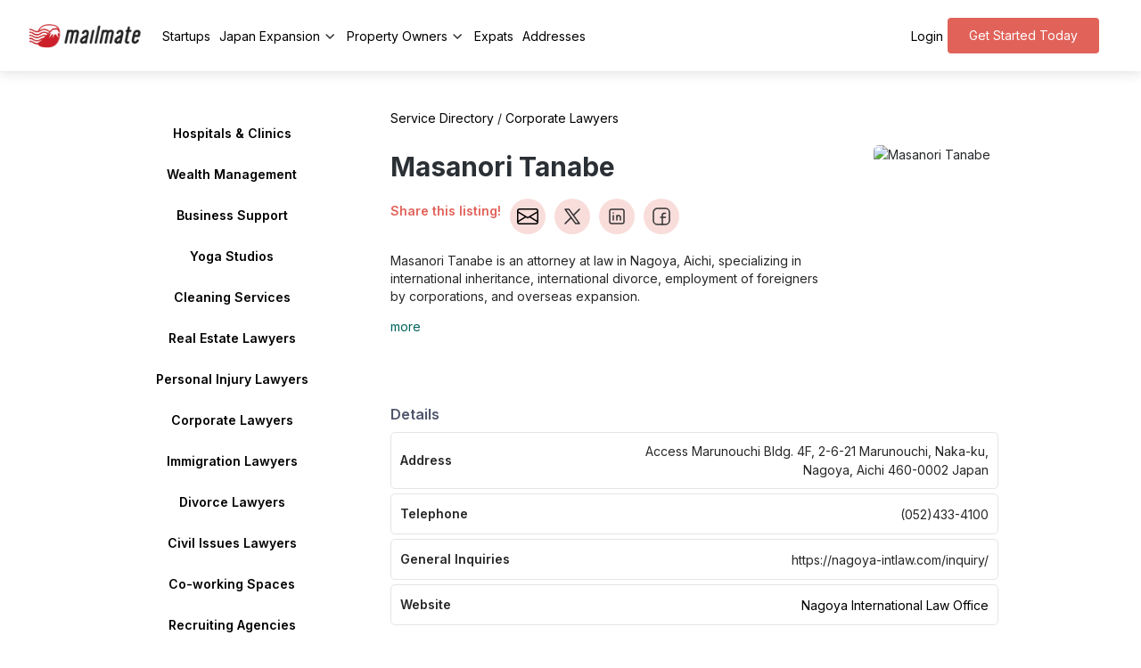

--- FILE ---
content_type: text/html; charset=utf-8
request_url: https://mailmate.jp/service-directory/masanori-tanabe
body_size: 9803
content:
<!DOCTYPE html>
<html lang="en">
  <head>
  <meta charset="utf-8" />
  <!-- HTML Meta Tags -->
  <title>Masanori Tanabe</title>
  <meta name="description" content="  Masanori Tanabe is an attorney at law in Nagoya, Aichi, specializing in international inheritance, international divorce, employment of foreigners by corporations, and overseas expansion.
">
  <meta name="viewport" content="width=device-width, initial-scale=1, maximum-scale=3" />
  <meta name="image" property="og:image" content="">
  <!-- Facebook Meta Tags -->
  <meta property="og:url" content="">
  <meta property="og:type" content="website">
  <meta property="og:title" content="Masanori Tanabe">
  <meta property="og:description" content="  Masanori Tanabe is an attorney at law in Nagoya, Aichi, specializing in international inheritance, international divorce, employment of foreigners by corporations, and overseas expansion.
">
  <meta property="og:image" content="https://images.ctfassets.net/rrofptqvevic/7cQwEq2OrI5u0pxpI7QapU/4da282373b462af8f589708ee033c5ea/Japan_digital.png">

  <!-- Twitter Meta Tags -->
  <meta name="twitter:card" content="summary_large_image">
  <meta property="twitter:domain" content="mailmate.jp">
  <meta property="twitter:url" content="">
  <meta name="twitter:title" content="Masanori Tanabe">
  <meta name="twitter:description" content="  Masanori Tanabe is an attorney at law in Nagoya, Aichi, specializing in international inheritance, international divorce, employment of foreigners by corporations, and overseas expansion.
">
  <meta name="twitter:image" content="">
        
  <link rel="icon" type="image/png" sizes="32x32" href="/favicon-32x32.png">
  <link rel="icon" type="image/png" sizes="16x16" href="/favicon-16x16.png">
  <link rel="preload" href="https://fonts.googleapis.com/css2?family=Inter:wght@100;200;300;400;500;600;700;800;900&display=swap" as="style">

  <!-- Google Tag Manager -->
  <script>(function(w,d,s,l,i){w[l]=w[l]||[];w[l].push({'gtm.start':
  new Date().getTime(),event:'gtm.js'});var f=d.getElementsByTagName(s)[0],
  j=d.createElement(s),dl=l!='dataLayer'?'&l='+l:'';j.async=true;j.src=
  'https://www.googletagmanager.com/gtm.js?id='+i+dl;f.parentNode.insertBefore(j,f);
  })(window,document,'script','dataLayer','GTM-TLNPMPV');</script>
  <!-- End Google Tag Manager -->
  
   <link rel="canonical" href="https://mailmate.jp/service-directory/masanori-tanabe" />





  <meta name="csrf-param" content="authenticity_token" />
<meta name="csrf-token" content="ttVB2HdGVXTr0qjiwRdq0ktXb9q32WnigokSE_W-9ZtttCn1U4_iGv8IgfS2ewPGCw7a60fdKRt2W-xTM9alBA" />
  
  
  <script>
//<![CDATA[
window.gon={};gon.stripe_publishable_key="pk_live_51JhoowHbG97ysJgw0SyuGqZTyPtXXI52F3ZSDKc9YbOKdBcRpDHYfQiilgywR4jEtoSJY4cL7CHnWicYP53pKllY000XZAe0BS";gon.heroku_release_version="v969";gon.sentry_dsn_js="https://a59ce89032e3485485a30f1980e2b1e4@o277700.ingest.sentry.io/5532115";gon.locale="en";
//]]>
</script>
  <script src="https://mailmate.jp/assets/marketing/application-25eb17d7fb3e5fecea6db03ba744efa7086573bf667b21fbd4c78ea5b8929e68.js" data-turbolinks-track="reload"></script>

    <link rel="stylesheet" href="https://mailmate.jp/assets/application-fb5dc6e13dc428a198d58d00c3fb864278d400ce323373682b274866a1a10a57.css" media="all" data-turbolinks-track="reload" />
    <script src="https://cdn.jsdelivr.net/npm/bootstrap@5.0.2/dist/js/bootstrap.bundle.min.js" integrity="sha384-MrcW6ZMFYlzcLA8Nl+NtUVF0sA7MsXsP1UyJoMp4YLEuNSfAP+JcXn/tWtIaxVXM" crossorigin="anonymous"  async></script>
  <link rel="stylesheet" href="https://mailmate.jp/assets/marketing/application-b3e3ba80ebe6d85e8226bbe3328b0cc9c31ae5c85b2454db5b984ea74c04467b.css" media="all" data-turbolinks-track="reload" />

  <!-- Yield Head -->
</head>

  <body>
    <!-- Google Tag Manager (noscript) -->
    <noscript><iframe src="https://www.googletagmanager.com/ns.html?id=GTM-TLNPMPV"
    height="0" width="0" style="display:none;visibility:hidden"></iframe></noscript>
    <!-- End Google Tag Manager (noscript) -->
    <!-- Notice -->

<!-- Alert -->

<!-- Error -->

  <script>
    setTimeout(function(){
      $(".alert-dismissible").alert('close');
    }, 3000);
  </script>

    

    <div class="viewport" style="">
        <header id="header" class="header">
  <div class="header__container sticky">

    <div class="header__links">
      <a class="header__logo" href="/">
        <img width="128" height="27" alt="MailMate" src="https://mailmate.jp/assets/marketing/shared/header/logo-md-335bfc4a9c89e5d017fa722181c1280916f1fb3e18341790905045c5497db4b3.webp" />
</a>          <a class="header__link header__hide-mobile" href="https://mailmate.jp/startups">Startups</a>
          <div style="position: relative; cursor: pointer;" onmouseleave="closeNavDropdown()">
            <a class="header__link header__hide-mobile" onmouseover="openNavDropdown(&#39;expansionDropdown&#39;)" href="https://mailmate.jp/japan-expansion">
              Japan Expansion
              <span class="expansionDropdown dropdown-arrow">
                <img class="menu-up" alt="MailMate" src="https://mailmate.jp/assets/marketing/pages/mail/menu-up-abbfff166df3a222971270c8e1829bc0a78d3efc068b9ea8a748db4d343c696b.svg" />
                <img class="menu-down" alt="MailMate" src="https://mailmate.jp/assets/marketing/pages/mail/menu-down-21e39507dc29d0de947cfeeb4baabcb5c2dba8b9a4ec0456f1090458a2220aae.svg" />
              </span>
</a>            <div class="nav-dropdown" id="expansionDropdown" style="display: none;"  onmouseover="openNavDropdown('expansionDropdown')">
              <a href="https://mailmate.jp/incorporation" class="dropdown_item">
  <img style="width: 36px; height: 36px; object-fit: contain;" src="https://mailmate.jp/assets/marketing/pages/mail/incorporation/tori-gate-669445e84dee9608ae4bc132c60762d2dee86eef8ac6cae0b10dbfff1e53576a.svg" />
  <div style="flex-direction: column; justify-content: flex-start; align-items: flex-start; gap: 4px; display: inline-flex">
    <div class="dropdown_item_link">
      Incorporate in Japan
    </div>
    <div style="color: #8A8F98; font-size: 12px; font-family: Inter; font-weight: 500; word-wrap: break-word">
      Establish your corporate entity in Japan
    </div>
  </div>
</a>

              <a href="https://mailmate.jp/virtual-addresses" class="dropdown_item">
  <img style="width: 36px; height: 36px; object-fit: contain;" src="https://mailmate.jp/assets/marketing/pages/mail/incorporation/incorporate-address-512391587dcb8095db69fd36fe15f9114acbdb8aae12e6f6ff16ed1d157eaae5.svg" />
  <div style="flex-direction: column; justify-content: flex-start; align-items: flex-start; gap: 4px; display: inline-flex">
    <div class="dropdown_item_link">
      Find an Incorporation Address
    </div>
    <div style="color: #8A8F98; font-size: 12px; font-family: Inter; font-weight: 500; word-wrap: break-word">
      Professional business addresses in Japan
    </div>
  </div>
</a>

              <a href="https://mailmate.jp/incorporation" class="dropdown_item">
  <img style="width: 36px; height: 36px; object-fit: contain;" src="https://mailmate.jp/assets/marketing/pages/mail/incorporation/branch-office-14ac406e780ab21e47058ac5fe5531a459b6360da4b3a027c825d3e5af8f9b06.svg" />
  <div style="flex-direction: column; justify-content: flex-start; align-items: flex-start; gap: 4px; display: inline-flex">
    <div class="dropdown_item_link">
      Launch a Branch Office
    </div>
    <div style="color: #8A8F98; font-size: 12px; font-family: Inter; font-weight: 500; word-wrap: break-word">
      Effortlessly open a Japanese branch office
    </div>
  </div>
</a>

            </div>
          </div>
          <div style="position: relative; cursor: pointer;" onmouseleave="closeNavDropdown()">
            <a class="header__link header__hide-mobile" onmouseover="openNavDropdown(&#39;propertyDropdown&#39;)" href="https://mailmate.jp/property-owners">
              Property Owners
              <span class="propertyDropdown dropdown-arrow">
                <img class="menu-up" alt="MailMate" src="https://mailmate.jp/assets/marketing/pages/mail/menu-up-abbfff166df3a222971270c8e1829bc0a78d3efc068b9ea8a748db4d343c696b.svg" />
                <img class="menu-down" alt="MailMate" src="https://mailmate.jp/assets/marketing/pages/mail/menu-down-21e39507dc29d0de947cfeeb4baabcb5c2dba8b9a4ec0456f1090458a2220aae.svg" />
              </span>
</a>            <div class="nav-dropdown" id="propertyDropdown" style="display: none;"  onmouseover="openNavDropdown('propertyDropdown')">
              <div style="display: flex;">
                <div style="display: flex; flex-direction: column; border-right: 1px solid #e5e7eb;">
                  <a href="https://mailmate.jp/property-owners" class="dropdown_item">
  <img style="width: 36px; height: 36px; object-fit: contain;" src="https://mailmate.jp/assets/marketing/pages/mail/property_owners/akiya-buyers-90eaed3f7ad6dfe1599cc94c5f0d48a80a53ef3a6033163f1fbb19ef7b7d317a.svg" />
  <div style="flex-direction: column; justify-content: flex-start; align-items: flex-start; gap: 4px; display: inline-flex">
    <div class="dropdown_item_link">
      Akiya &amp; Second Home Buyers
    </div>
    <div style="color: #8A8F98; font-size: 12px; font-family: Inter; font-weight: 500; word-wrap: break-word">
      Utility, tax, and bill-pay services for your second home.
    </div>
  </div>
</a>

                  <a href="https://mailmate.jp/property-management" class="dropdown_item">
  <img style="width: 36px; height: 36px; object-fit: contain;" src="https://mailmate.jp/assets/marketing/pages/mail/property_owners/property-manager-806c7b8a1c4a315f705fe416c18e47ea9185f725b45f17fc0887733e089302c8.svg" />
  <div style="flex-direction: column; justify-content: flex-start; align-items: flex-start; gap: 4px; display: inline-flex">
    <div class="dropdown_item_link">
      Multi-Property Managers
    </div>
    <div style="color: #8A8F98; font-size: 12px; font-family: Inter; font-weight: 500; word-wrap: break-word">
      Get all your properties&#39; mail online and in one place.
    </div>
  </div>
</a>

                </div>
                <div style="display: flex; flex-direction: column;">
                  <a href="https://mailmate.jp/tax-representative" class="dropdown_item">
  <img style="width: 36px; height: 36px; object-fit: contain;" src="https://mailmate.jp/assets/marketing/pages/mail/tax-representative/tax-rep-logo-da02a32a5600558bbb960a3ae901bd14b3a275b2978c410787d4789cdef077af.svg" />
  <div style="flex-direction: column; justify-content: flex-start; align-items: flex-start; gap: 4px; display: inline-flex">
    <div class="dropdown_item_link">
      Tax Representative
    </div>
    <div style="color: #8A8F98; font-size: 12px; font-family: Inter; font-weight: 500; word-wrap: break-word">
      Japanese legal, property tax notifications and payments.
    </div>
  </div>
</a>

                  <a href="https://mailmate.jp/domestic-point-of-contact" class="dropdown_item">
  <img style="width: 36px; height: 36px; object-fit: contain;" src="https://mailmate.jp/assets/marketing/pages/mail/domestic-poc-nav-logo-4b900545e1a87ba905c026874ebc41f8291438b5fb1b4d3c27e042af060bc40e.svg" />
  <div style="flex-direction: column; justify-content: flex-start; align-items: flex-start; gap: 4px; display: inline-flex">
    <div class="dropdown_item_link">
      Domestic Point of Contact
    </div>
    <div style="color: #8A8F98; font-size: 12px; font-family: Inter; font-weight: 500; word-wrap: break-word">
      Liaison for non-tax-related property matters and filing paperwork.
    </div>
  </div>
</a>

                </div>
              </div>
            </div>
          </div>
          <a class="header__link header__hide-mobile" href="https://mailmate.jp/expats">Expats</a>
          <a class="header__link header__hide-mobile" href="https://mailmate.jp/virtual-addresses">Addresses</a>
    </div>

    <div class="header__nav header__hide-mobile">
        <a class="header__link nav-tel-number" href="tel:05017807334">050-1780-7334</a>
        <a class="header__button" href="https://mailmate.jp/signup">Get Started Today</a>
      <a class="header__link" data-turbo="false" href="/users/sign_in">Login</a>
    </div>

    <div class="header__show-on-scroll hide">
      <div class="header__hide-mobile">
        <form class="header__form-group" action="https://mailmate.jp/email_signup" accept-charset="UTF-8" method="post"><input type="hidden" name="authenticity_token" value="BOoyzQknIBYygV5i88SLcYkKnfo_5_5PVffuN21T_Fdpm2fMRDrHZQg0yEICzesL2NCBjbVoTz2GMjCD_D8QMQ" autocomplete="off" />
          <div class="name_1769008037"><style media="screen">.name_1769008037 {position:absolute!important;top:-9999px;left:-9999px;}</style><label for="user_name">If you are a human, ignore this field</label><input type="text" name="user[name]" id="user_name" autocomplete="off" tabindex="-1" /></div>
          <input value=" https://mailmate.jp/service-directory/masanori-tanabe" autocomplete="off" type="hidden" name="user[signup_source]" id="user_signup_source" />
          <input required="required" placeholder="Enter your email address" type="email" value="" name="user[email]" id="user_email" />
          <input type="submit" name="commit" value="Get Started Today" class="form-btn" data-disable-with="Get Started Today" />
</form>        <div class="header__tos-group" style="padding: 2px 0;">
            By signing up, you agree to our <a href="/terms" target="_blank">Terms of Service</a>, <a href="/privacy" target="_blank">Privacy Policy</a>, and <a href="/personal-information" target="_blank">Handling of Personal Information</a>.
        </div>
      </div>
    </div>
    
    <div class="header__show-mobile">
      <div class="header__side-menu-button" data-side-menu-trigger="true"></div>
      <div class="header__nav__right">
<button id="hamburger_menu" class="hamburger hamburger--spin toggle_side_menu" type="button" aria-label="Menu" aria-controls="side-menu"><span class="hamburger-box toggle_side_menu"><span class="hamburger-inner toggle_side_menu"></span></span></button>
</div>
<div id="side-menu" class='side-menu--hidden' style='top: topOffset;'>
  <div class="side_menuside-menu__primary">
      <div class="side-menu__item">
        <a class="header__link" href="https://mailmate.jp/japan-expansion">Japan Expansion</a>
      </div>
      <div class="side-menu__item">
        <a class="header__link" href="https://mailmate.jp/startups">For Startups</a>
      </div>
      <div class="side-menu__item">
        <a class="header__link" href="https://mailmate.jp/incorporation">Incorporate in Japan</a>
      </div>
      <div class="side-menu__item">
        <a class="header__link" href="https://mailmate.jp/virtual-addresses">Find an Incorporation Address</a>
      </div>
      <div class="side-menu__item">
        <a class="header__link" href="https://mailmate.jp/incorporation">Launch a Branch Office</a>
      </div>
      <div class="side-menu__item">
        <a class="header__link" href="https://mailmate.jp/property-owners">Akiya &amp; Second Home Buyers</a>
      </div>
      <div class="side-menu__item">
        <a class="header__link" href="https://mailmate.jp/property-management">Multi-Property Managers</a>
      </div>
      <div class="side-menu__item">
        <a class="header__link" href="https://mailmate.jp/tax-representative">Tax Representative</a>
      </div>
      <div class="side-menu__item">
        <a class="header__link" href="https://mailmate.jp/domestic-point-of-contact">Domestic Point of Contact</a>
      </div>
      <div class="side-menu__item">
        <a class="header__link" href="https://mailmate.jp/virtual-addresses">Addresses</a>
      </div>
      <div class="side-menu__item">
        <a class="header__link" href="https://mailmate.jp/expats">Expats</a>
      </div>
    <div class="side-menu__item">
      <a class="header__link" href="tel:05017807334">050-1780-7334</a>
    </div>
    <div class="side-menu__item">
      <a class="header__link" data-turbo="false" href="/users/sign_in">Login</a>
    </div>
    <div class="side-menu__item">
      <a class="header__button" href="https://mailmate.jp/signup">Get Started Today</a>
    </div>
  </div>
</div>


    </div>
  </div>
</header>
      <div class="viewport__main" id="main">
        <!-- lightbox for gallery -->
<link rel="stylesheet" href="https://mailmate.jp/assets/frontend/lightbox-525de8770670ba3915f00c614ad7710abeacd8b163cf7ca2bb76980efc7a1a97.css" media="all" data-turbolinks-track="reload" defer="defer" />
<script src="https://mailmate.jp/assets/frontend/lightbox-b1b1014a45ed956820ad9acbe1bc7519e6a8db10bd4979ed919fef71d4dc2e27.js" data-turbolinks-track="reload" defer="defer"></script>
<!-- Meta -->


<div class="service-directory-container-category-listing"  style="padding-top: 10px;">
  <div class="service-categories__hide"><h2 class="service-categories__header">Categories</h2>
<div class="service-categories-container">
    <!-- exclude Bilingual category -->
    <div class="service-category ">
      <a href="/service-directory/hospitals-clinics">
        Hospitals &amp; Clinics <img src="https://mailmate.jp/assets/Vector-40c86bb43e544abc95299727586730cf06d65e2f7f2fe09f628127a277351d9f.png" class="service-category__arrow" alt="arrow-right">
</a>    </div>
    <!-- exclude Bilingual category -->
    <div class="service-category ">
      <a href="/service-directory/wealth-management">
        Wealth Management <img src="https://mailmate.jp/assets/Vector-40c86bb43e544abc95299727586730cf06d65e2f7f2fe09f628127a277351d9f.png" class="service-category__arrow" alt="arrow-right">
</a>    </div>
    <!-- exclude Bilingual category -->
    <div class="service-category ">
      <a href="/service-directory/business-support">
        Business Support <img src="https://mailmate.jp/assets/Vector-40c86bb43e544abc95299727586730cf06d65e2f7f2fe09f628127a277351d9f.png" class="service-category__arrow" alt="arrow-right">
</a>    </div>
    <!-- exclude Bilingual category -->
    <div class="service-category ">
      <a href="/service-directory/yoga-studios">
        Yoga Studios <img src="https://mailmate.jp/assets/Vector-40c86bb43e544abc95299727586730cf06d65e2f7f2fe09f628127a277351d9f.png" class="service-category__arrow" alt="arrow-right">
</a>    </div>
    <!-- exclude Bilingual category -->
    <div class="service-category ">
      <a href="/service-directory/cleaning-services">
        Cleaning Services <img src="https://mailmate.jp/assets/Vector-40c86bb43e544abc95299727586730cf06d65e2f7f2fe09f628127a277351d9f.png" class="service-category__arrow" alt="arrow-right">
</a>    </div>
    <!-- exclude Bilingual category -->
    <div class="service-category ">
      <a href="/service-directory/real-estate-lawyers">
        Real Estate Lawyers <img src="https://mailmate.jp/assets/Vector-40c86bb43e544abc95299727586730cf06d65e2f7f2fe09f628127a277351d9f.png" class="service-category__arrow" alt="arrow-right">
</a>    </div>
    <!-- exclude Bilingual category -->
    <div class="service-category ">
      <a href="/service-directory/personal-injury-lawyers">
        Personal Injury Lawyers <img src="https://mailmate.jp/assets/Vector-40c86bb43e544abc95299727586730cf06d65e2f7f2fe09f628127a277351d9f.png" class="service-category__arrow" alt="arrow-right">
</a>    </div>
    <!-- exclude Bilingual category -->
    <div class="service-category ">
      <a href="/service-directory/corporate-lawyers">
        Corporate Lawyers <img src="https://mailmate.jp/assets/Vector-40c86bb43e544abc95299727586730cf06d65e2f7f2fe09f628127a277351d9f.png" class="service-category__arrow" alt="arrow-right">
</a>    </div>
    <!-- exclude Bilingual category -->
    <div class="service-category ">
      <a href="/service-directory/immigration-lawyers">
        Immigration Lawyers <img src="https://mailmate.jp/assets/Vector-40c86bb43e544abc95299727586730cf06d65e2f7f2fe09f628127a277351d9f.png" class="service-category__arrow" alt="arrow-right">
</a>    </div>
    <!-- exclude Bilingual category -->
    <div class="service-category ">
      <a href="/service-directory/divorce-lawyers">
        Divorce Lawyers <img src="https://mailmate.jp/assets/Vector-40c86bb43e544abc95299727586730cf06d65e2f7f2fe09f628127a277351d9f.png" class="service-category__arrow" alt="arrow-right">
</a>    </div>
    <!-- exclude Bilingual category -->
    <div class="service-category ">
      <a href="/service-directory/civil-issues-lawyers">
        Civil Issues Lawyers <img src="https://mailmate.jp/assets/Vector-40c86bb43e544abc95299727586730cf06d65e2f7f2fe09f628127a277351d9f.png" class="service-category__arrow" alt="arrow-right">
</a>    </div>
    <!-- exclude Bilingual category -->
    <!-- exclude Bilingual category -->
    <div class="service-category ">
      <a href="/service-directory/coworking-spaces">
        Co-working Spaces <img src="https://mailmate.jp/assets/Vector-40c86bb43e544abc95299727586730cf06d65e2f7f2fe09f628127a277351d9f.png" class="service-category__arrow" alt="arrow-right">
</a>    </div>
    <!-- exclude Bilingual category -->
    <div class="service-category ">
      <a href="/service-directory/recruiters">
        Recruiting Agencies <img src="https://mailmate.jp/assets/Vector-40c86bb43e544abc95299727586730cf06d65e2f7f2fe09f628127a277351d9f.png" class="service-category__arrow" alt="arrow-right">
</a>    </div>
    <!-- exclude Bilingual category -->
    <div class="service-category ">
      <a href="/service-directory/accountants">
        Bilingual Accounting <img src="https://mailmate.jp/assets/Vector-40c86bb43e544abc95299727586730cf06d65e2f7f2fe09f628127a277351d9f.png" class="service-category__arrow" alt="arrow-right">
</a>    </div>
    <!-- exclude Bilingual category -->
    <div class="service-category ">
      <a href="/service-directory/moving-companies">
        Moving &amp; Relocation <img src="https://mailmate.jp/assets/Vector-40c86bb43e544abc95299727586730cf06d65e2f7f2fe09f628127a277351d9f.png" class="service-category__arrow" alt="arrow-right">
</a>    </div>
    <!-- exclude Bilingual category -->
    <div class="service-category ">
      <a href="/service-directory/clubs">
        International Clubs <img src="https://mailmate.jp/assets/Vector-40c86bb43e544abc95299727586730cf06d65e2f7f2fe09f628127a277351d9f.png" class="service-category__arrow" alt="arrow-right">
</a>    </div>
    <!-- exclude Bilingual category -->
    <div class="service-category ">
      <a href="/service-directory/housing-and-realestate">
        Housing &amp; Real Estate <img src="https://mailmate.jp/assets/Vector-40c86bb43e544abc95299727586730cf06d65e2f7f2fe09f628127a277351d9f.png" class="service-category__arrow" alt="arrow-right">
</a>    </div>
    <!-- exclude Bilingual category -->
    <div class="service-category ">
      <a href="/service-directory/babysitting-services">
        Childcare Services <img src="https://mailmate.jp/assets/Vector-40c86bb43e544abc95299727586730cf06d65e2f7f2fe09f628127a277351d9f.png" class="service-category__arrow" alt="arrow-right">
</a>    </div>
    <!-- exclude Bilingual category -->
    <div class="service-category ">
      <a href="/service-directory/schools">
        International Schools <img src="https://mailmate.jp/assets/Vector-40c86bb43e544abc95299727586730cf06d65e2f7f2fe09f628127a277351d9f.png" class="service-category__arrow" alt="arrow-right">
</a>    </div>
</div></div>
  <div class="service-listing-container">
    <div>
      <a href="/service-directory">Service Directory</a> /
      <a href="/service-directory/corporate-lawyers">Corporate Lawyers</a>
    </div>
    <div style="padding-top: 20px;">
      <h1 class="service-listing-container__heading">Masanori Tanabe</h1>
      <div class="service-listing-header">
        <div class="service-listing-header__content">
          <h1>Masanori Tanabe</h1>
          <div style="font-weight: 600; font-size: 14px; color: #E16259;display: flex; flex-direction: row; align-items: center; flex-wrap: wrap;">
<p> Share this listing! </p>
<div class="footer__social__links service-listing__share">
<!-- link to share on Email -->
<a href="mailto:?subject=Check out this service listing on Mailmate&body=https://mailmate.jp/service-directory/masanori-tanabe" class="footer__social__links__link">
    <svg xmlns="http://www.w3.org/2000/svg" width="16" height="16" fill="currentColor" class="bi bi-envelope" viewBox="0 0 16 16">
  <path d="M0 4a2 2 0 0 1 2-2h12a2 2 0 0 1 2 2v8a2 2 0 0 1-2 2H2a2 2 0 0 1-2-2V4Zm2-1a1 1 0 0 0-1 1v.217l7 4.2 7-4.2V4a1 1 0 0 0-1-1H2Zm13 2.383-4.708 2.825L15 11.105V5.383Zm-.034 6.876-5.64-3.471L8 9.583l-1.326-.795-5.64 3.47A1 1 0 0 0 2 13h12a1 1 0 0 0 .966-.741ZM1 11.105l4.708-2.897L1 5.383v5.722Z"></path>
</svg>

</a>
<!-- link to share on twitter -->
<a href="https://twitter.com/intent/tweet?text=https://mailmate.jp/service-directory/masanori-tanabe" target="_blank" class="footer__social__links__link">
    <svg xmlns="http://www.w3.org/2000/svg" width="24" height="24" viewBox="0 0 24 24" fill="none">
  <path d="M4 20L10.768 13.232M13.228 10.772L20 4M4 4L15.733 20H20L8.267 4H4Z" stroke="#323232" stroke-width="1.5" stroke-linecap="round" stroke-linejoin="round"></path>
</svg>

</a>
<!-- link to share on linkedin -->
<a href="https://www.linkedin.com/shareArticle?mini=true&url=https://mailmate.jp/service-directory/masanori-tanabe" target="_blank" class="footer__social__links__link">
    <svg xmlns="http://www.w3.org/2000/svg" width="24" height="24" viewBox="0 0 24 24" fill="none">
	<path d="M8 11V16M8 8V8.01M12 16V11M16 16V13C16 12.4696 15.7893 11.9609 15.4142 11.5858C15.0391 11.2107 14.5304 11 14 11C13.4696 11 12.9609 11.2107 12.5858 11.5858C12.2107 11.9609 12 12.4696 12 13M4 6C4 5.46957 4.21071 4.96086 4.58579 4.58579C4.96086 4.21071 5.46957 4 6 4H18C18.5304 4 19.0391 4.21071 19.4142 4.58579C19.7893 4.96086 20 5.46957 20 6V18C20 18.5304 19.7893 19.0391 19.4142 19.4142C19.0391 19.7893 18.5304 20 18 20H6C5.46957 20 4.96086 19.7893 4.58579 19.4142C4.21071 19.0391 4 18.5304 4 18V6Z" stroke="#323232" stroke-width="1.5" stroke-linecap="round" stroke-linejoin="round"></path>
</svg>

</a>
<!-- link to share on facebook -->
<a href="https://www.facebook.com/sharer/sharer.php?u=https://mailmate.jp/service-directory/masanori-tanabe" target="_blank" class="footer__social__links__link">
    <svg xmlns="http://www.w3.org/2000/svg" width="24" height="24" viewBox="0 0 24 24" fill="none">
  <path fill-rule="evenodd" clip-rule="evenodd" d="M7.5 3H16.504C18.987 3 21 5.013 21 7.496V16.505C21 18.987 18.987 21 16.504 21H7.496C5.013 21 3 18.987 3 16.504V7.5C3 5.015 5.015 3 7.5 3Z" stroke="#323232" stroke-width="1.5" stroke-linecap="round" stroke-linejoin="round"></path>
  <path d="M11.1016 12.8999H16.5016" stroke="#323232" stroke-width="1.5" stroke-linecap="round" stroke-linejoin="round"></path>
  <path d="M16.4984 8.3999H15.5534C14.0874 8.3999 12.8984 9.5889 12.8984 11.0549V11.9999V20.9999" stroke="#323232" stroke-width="1.5" stroke-linecap="round" stroke-linejoin="round"></path>
</svg>

</a>
</div>
</div>
          <div class="business-profile-container">
            <div class="blog-post__content business-profile-free-text-container business-profile--content"><p>Masanori Tanabe is an attorney at law in Nagoya, Aichi, specializing in international inheritance, international divorce, employment of foreigners by corporations, and overseas expansion.</p>

<h2>Areas of Expertise</h2>

<ul>
<li>Visa and residency qualifications</li>
<li>International divorce</li>
<li>International inheritance</li>
<li>International criminal cases</li>
<li>Refugee cases</li>
<li>Hague Convention cases related to international child abduction</li>
<li>Japanese companies expanding overseas</li>
<li>Foreigners and foreign companies expanding in Japan</li>
<li>Japanese and foreigners wanting international divorce</li>
<li>Foreigners wanting to work in Japan</li>
<li>Foreigners involved in traffic accidents or labor disputes in Japan</li>
<li>Foreigners overstaying their visas</li>
</ul>

<h2>Legal Fees</h2>

<ul>
<li>Initial consultation fee: 11,000 yen (tax included) for 1 hour</li>
</ul>
</div>
            <div class="blog-post__content business-profile-free-text business-profile--content"><p>Masanori Tanabe is an attorney at law in Nagoya, Aichi, specializing in international inheritance, international divorce, employment of foreigners by corporations, and overseas expansion.</p>

<h2>Areas of Expertise</h2>

<ul>
<li>Visa and residency qualifications</li>
<li>International divorce</li>
<li>International inheritance</li>
<li>International criminal cases</li>
<li>Refugee cases</li>
<li>Hague Convention cases related to international child abduction</li>
<li>Japanese companies expanding overseas</li>
<li>Foreigners and foreign companies expanding in Japan</li>
<li>Japanese and foreigners wanting international divorce</li>
<li>Foreigners wanting to work in Japan</li>
<li>Foreigners involved in traffic accidents or labor disputes in Japan</li>
<li>Foreigners overstaying their visas</li>
</ul>

<h2>Legal Fees</h2>

<ul>
<li>Initial consultation fee: 11,000 yen (tax included) for 1 hour</li>
</ul>
</div>
            <p class="business-profile__more-link" onclick="swapTextContent('en')">more</p>
          </div>
        </div>
        <div class="service-listing-header__profile-pic">
          <img src="https://images.ctfassets.net/rrofptqvevic/K0Z44meaZxUWPRdX8KmMr/6c8e9103a240dcf6869742b47dfa2292/ezgif-1-a485be6903.avif" alt="Masanori Tanabe">
        </div>
      </div>
    </div>

    <!-- Details -->
    <div class="service-listing-details-container">
      <h2 class="service-listing-details__heading">Details</h2>

      <!-- Address -->
      <div class="service-listing-details__content">
        <div>Address</div>
        <div>Access Marunouchi Bldg. 4F, 2-6-21 Marunouchi, Naka-ku, Nagoya, Aichi 460-0002 Japan</div>
      </div>

      <!-- Telephone -->
        <div class="service-listing-details__content">
          <div>Telephone</div>
          <div>(052)433-4100</div>
        </div>

      <!-- Email -->
        <div class="service-listing-details__content">
          <div>General Inquiries</div>
          <div>https://nagoya-intlaw.com/inquiry/</div>
        </div>

      <!-- Website -->
        <div class="service-listing-details__content">
          <div>Website</div>
          <div>
              <a href="https://nagoya-intlaw.com/" target="_blank">Nagoya International Law Office</a>
          </div>
        </div>

      <!-- Social medias -->
    </div>

    <!-- Reviews -->
      <div class="service-listing-reviews-container">
        <h2 class="service-listing-reviews__heading">Reviews</h2>
        <p class="service-listing-reviews__content">Even though I lack legal knowledge, they explained things to me in an understandable manner and accurately reviewed my documents with professional expertise. Thanks to their guidance, I moved from a state of anxiety where I couldn&#39;t get anything done, to clearly understanding and progressing through the necessary procedures. With their precise advice, we achieved the judgment result we hoped for, and both my father and I felt very reassured entrusting them with our case. They are a knowledgeable and reliable lawyer. If I ever face another issue, I would like to seek their services again. (Bengo4.com)</p>
      </div>

    <!-- Gallery -->
      <div class="service-listing-images-container">
        <h2 class="service-listing-images__heading">Gallery</h2>
        <div class="service-listing-images__content">
              <div class="service-listing-images__content__image" onclick="_openServiceListingGalleryModal()">
                <a href="https://images.ctfassets.net/rrofptqvevic/K0Z44meaZxUWPRdX8KmMr/6c8e9103a240dcf6869742b47dfa2292/ezgif-1-a485be6903.avif" data-lightbox="gallerySet" data-title="Masanori Tanabe" >
                  <img src="https://images.ctfassets.net/rrofptqvevic/K0Z44meaZxUWPRdX8KmMr/6c8e9103a240dcf6869742b47dfa2292/ezgif-1-a485be6903.avif" />
                </a>
              </div>
        </div>
      </div>

    <div style="margin: 10px;">
  <button class="cta-download-modal-btn btn-md marketing-btn marketing-btn--secondary cta-trial-btn"><span class="translation_missing" title="translation missing: en.marketing.pages.service_directory.ask_for_an_intro">Ask For An Intro</span></button>
  <div class="modal cta-download-submit-modal">
  <div class="modal-content rounded-md">
  <div class="modal-body">
    <div class="main-container">
      <div class="content-box">
        <div class="title"> Ask for an Intro </div>
        <form action="/leads" accept-charset="UTF-8" method="post"><input type="hidden" name="authenticity_token" value="AmO3Odzt1QTRfbFvI5AablHKNx-C_SEpdd99oWCRv-V4B9aMfqfVNpqUZ2YLYVSv5I6lmHfr5HmcTrW6a8QIIQ" autocomplete="off" />
          <div class="name_1769008037"><style media="screen">.name_1769008037 {position:absolute!important;height:1px;width:1px;overflow:hidden;}</style><label for="lead_name">If you are a human, ignore this field</label><input type="text" name="lead[name]" id="lead_name" autocomplete="off" tabindex="-1" /></div>
          <input value="ask-intro-to-masanori-tanabe" autocomplete="off" type="hidden" name="lead[source]" id="lead_source" />
          <input value="en" autocomplete="off" type="hidden" name="lead[locale]" id="lead_locale" />
          <div class="input-section">
            <div class="input-row">
              <input placeholder="First Name" class="input-box" type="text" name="lead[first_name]" id="lead_first_name" />
              <input placeholder="First Name" class="input-box" type="text" name="lead[last_name]" id="lead_last_name" />
            </div>
            <div class="input-section">
              <input placeholder="Email Address" class="input-box" required="required" type="email" name="lead[email]" id="lead_email" />
            </div>
              <div class="input-section">
                <input placeholder="Company" class="input-box" type="text" name="lead[company]" id="lead_company" />
              </div>
              <div class="input-section">
                <input placeholder="Phone Number" class="input-box" type="text" name="lead[phone_number]" id="lead_phone_number" />
              </div>
          </div>
          <input type="submit" name="commit" value="Submit" class="download-button" data-disable-with="Submit" />
          <div class="form-group cta-tos">
    By signing up, you agree to our <a href="/terms" target="_blank">Terms of Service</a>, <a href="/privacy" target="_blank">Privacy Policy</a>, and <a href="/personal-information" target="_blank">Handling of Personal Information</a>.
</div>
</form>      </div>
      <div id="close-btn" class="close-button">
      <svg xmlns="http://www.w3.org/2000/svg" width="24" height="24" viewBox="0 0 24 24" fill="none">
      <path opacity="0.5" d="M18 6L6 18M6 6L18 18" stroke="#8A8F98" stroke-width="1.8" stroke-linecap="round" stroke-linejoin="round"/>
    </svg>      </div>
    </div>
  </div>
  </div>
</div>

</div>
  </div>
</div>
      </div>
          <footer class="footer  " style="">
  <!-- Logo & social media links -->
  <div class="footer__row" style="justify-content: space-between;">
    <div class="footer__logo-and-app-store">
        <a href="/">
          <img class="footer__logo" loading="lazy" alt="MailMate" src="https://mailmate.jp/assets/marketing/shared/header/logo-md-335bfc4a9c89e5d017fa722181c1280916f1fb3e18341790905045c5497db4b3.webp" />
</a>        <a target="_blank" href="https://apps.apple.com/us/app/mailmate-virtual-office/id6569242973">
          <img loading="lazy" alt="App Store" width="142" height="48" src="https://mailmate.jp/assets/marketing/app_store_en-31cf3cb0d3936db2159e9fa2d4e47612a5dab065ee7cfea71ca9f2e6ce0fd35f.png" />
</a>    </div>
    <div class="footer__social__links">
      <a href="https://www.linkedin.com/company/mailmatejp/" target="_blank" class="footer__social__links__link" aria-label="MailMate LinkedIn">
        <svg xmlns="http://www.w3.org/2000/svg" width="24" height="24" viewBox="0 0 24 24" fill="none">
	<path d="M8 11V16M8 8V8.01M12 16V11M16 16V13C16 12.4696 15.7893 11.9609 15.4142 11.5858C15.0391 11.2107 14.5304 11 14 11C13.4696 11 12.9609 11.2107 12.5858 11.5858C12.2107 11.9609 12 12.4696 12 13M4 6C4 5.46957 4.21071 4.96086 4.58579 4.58579C4.96086 4.21071 5.46957 4 6 4H18C18.5304 4 19.0391 4.21071 19.4142 4.58579C19.7893 4.96086 20 5.46957 20 6V18C20 18.5304 19.7893 19.0391 19.4142 19.4142C19.0391 19.7893 18.5304 20 18 20H6C5.46957 20 4.96086 19.7893 4.58579 19.4142C4.21071 19.0391 4 18.5304 4 18V6Z" stroke="#323232" stroke-width="1.5" stroke-linecap="round" stroke-linejoin="round"></path>
</svg>

      </a>

      <a href="https://www.instagram.com/mailmate.jp/" target="_blank" class="footer__social__links__link" aria-label="MailMate Instagram">
        <svg xmlns="http://www.w3.org/2000/svg" width="24" height="24" viewBox="0 0 24 24" fill="none">
  <path fill-rule="evenodd" clip-rule="evenodd" d="M7.496 3H16.505C18.987 3 21 5.012 21 7.496V16.505C21 18.987 18.988 21 16.504 21H7.496C5.013 21 3 18.988 3 16.504V7.496C3 5.013 5.012 3 7.496 3Z" stroke="#323232" stroke-width="1.5" stroke-linecap="round" stroke-linejoin="round"></path>
  <path d="M16.9503 6.71289C16.7643 6.71389 16.6133 6.86489 16.6133 7.05089C16.6133 7.23689 16.7653 7.38789 16.9513 7.38789C17.1373 7.38789 17.2883 7.23689 17.2883 7.05089C17.2893 6.86389 17.1373 6.71289 16.9503 6.71289Z" stroke="#323232" stroke-width="1.5" stroke-linecap="round" stroke-linejoin="round"></path>
  <path d="M14.544 9.45432C15.9499 10.8602 15.9499 13.1396 14.544 14.5455C13.1381 15.9514 10.8587 15.9514 9.45285 14.5455C8.04697 13.1396 8.04697 10.8602 9.45285 9.45432C10.8587 8.04843 13.1381 8.04843 14.544 9.45432Z" stroke="#323232" stroke-width="1.5" stroke-linecap="round" stroke-linejoin="round"></path>
</svg>

      </a>

      <a href="https://www.facebook.com/mailmate.jp" target="_blank" class="footer__social__links__link" aria-label="MailMate Facebook">
        <svg xmlns="http://www.w3.org/2000/svg" width="24" height="24" viewBox="0 0 24 24" fill="none">
  <path fill-rule="evenodd" clip-rule="evenodd" d="M7.5 3H16.504C18.987 3 21 5.013 21 7.496V16.505C21 18.987 18.987 21 16.504 21H7.496C5.013 21 3 18.987 3 16.504V7.5C3 5.015 5.015 3 7.5 3Z" stroke="#323232" stroke-width="1.5" stroke-linecap="round" stroke-linejoin="round"></path>
  <path d="M11.1016 12.8999H16.5016" stroke="#323232" stroke-width="1.5" stroke-linecap="round" stroke-linejoin="round"></path>
  <path d="M16.4984 8.3999H15.5534C14.0874 8.3999 12.8984 9.5889 12.8984 11.0549V11.9999V20.9999" stroke="#323232" stroke-width="1.5" stroke-linecap="round" stroke-linejoin="round"></path>
</svg>

      </a>

      <a href="https://twitter.com/mailmatejp" target="_blank" class="footer__social__links__link" aria-label="MailMate Twitter">
        <svg xmlns="http://www.w3.org/2000/svg" width="24" height="24" viewBox="0 0 24 24" fill="none">
  <path d="M4 20L10.768 13.232M13.228 10.772L20 4M4 4L15.733 20H20L8.267 4H4Z" stroke="#323232" stroke-width="1.5" stroke-linecap="round" stroke-linejoin="round"></path>
</svg>

      </a>
    </div>
  </div>
  <!-- Navigation links -->
  <div class="footer__row footer-upper-border" style="gap: 24px;">
  <div class="footer__col">
    <h5 class="footer__title"><span class="translation_missing" title="translation missing: en.marketing.shared.footer.services">Services</span></h5>
    <div class="footer__list">
        <a href="/"><span class="translation_missing" title="translation missing: en.marketing.shared.footer.mail_management">Mail Management</span></a>
        <a href="/virtual-addresses"><span class="translation_missing" title="translation missing: en.marketing.shared.footer.virtual_addresses">Virtual Addresses</span></a>
        <a href="/bilingual-receptionists"><span class="translation_missing" title="translation missing: en.marketing.shared.footer.japanese_phone_numbers">Japanese Phone Numbers</span></a>
        <a href="/assistant"><span class="translation_missing" title="translation missing: en.marketing.shared.footer.virtual_assistants">Virtual Assistants</span></a>
      <a href="/ap-automation">Invoice Management</a>
      <a href="/business-card"><span class="translation_missing" title="translation missing: en.marketing.shared.footer.business_card_scan">Business Card Scan</span></a>
      <a href="/expense">Receipt Capture</a>
    </div>
  </div>
  <div class="footer__col">
    <h5 class="footer__title"><span class="translation_missing" title="translation missing: en.marketing.shared.footer.solutions">Solutions</span></h5>
    <div class="footer__list">
        <a href="https://mailmate.jp/expats">For Expats</a>
        <a href="https://mailmate.jp/property-owners">For Property Owners</a>
        <a href="https://mailmate.jp/property-owners">For Akiya &amp; Second Home Buyers</a>
      <a href="https://mailmate.jp/property-management">For Multi-Property Managers</a>
    </div>
  </div>
  <div class="footer__col">
    <h5 class="footer__title"><span class="translation_missing" title="translation missing: en.marketing.shared.footer.online_tools">Online Tools</span></h5>
    <div class="footer__list">
        <a href="/japan-postal-codes">Postal Code Finder</a>
        <a href="https://mailmate.jp/ja-business-glossary">Japanese Business Glossary</a>
        <a href="https://mailmate.jp/wards">Ward Office Procedures</a>
        <a href="https://mailmate.jp/tax-calculator">Property Tax Calculator</a>
      <a href="/service-directory">Service Directory</a>
    </div>
  </div>
  <div class="footer__col">
    <h5 class="footer__title"><span class="translation_missing" title="translation missing: en.marketing.shared.footer.legal">Legal</span></h5>
    <div class="footer__list">
      <a href="/information-security">Security</a>
      <a href="/terms">Terms</a>
      <a href="/privacy">Privacy Policy</a>
    </div>
  </div>
  <div class="footer__col">
    <h5 class="footer__title"><span class="translation_missing" title="translation missing: en.marketing.shared.footer.company">Company</span></h5>
    <div class="footer__list">
      <a href="/about">About</a>
      <a href="/careers"><span class="translation_missing" title="translation missing: en.marketing.shared.footer.Careers">Careers</span></a>
      <a href="/blog">Blog</a>
        <a href="/faq">FAQ</a>
        <a href="https://support.mailmate.jp">Help</a>
      <a href="/mailmate-referral-program">Referral Program</a>
    </div>
  </div>
</div>
  <!-- Virtual Addresses -->
    <div class="footer__row footer-upper-border">
  <div class="footer__va">
    <h5 class="footer__title flex items-center" style="cursor: pointer;" onclick="showMoreLocations('footerLocations')">
      Virtual Addresses
      <img style="width: 20px; color: #8A8F98;" class="loc-arrow" src="https://mailmate.jp/assets/marketing/shared/chevron-down-c61e8c671ed0aa7fdd8b59c1dbb3062b3a324b8790fa240480cf4ebd1377abe6.svg" />
    </h5>
    <div id="footerLocations" class="footer__locations">
      <div class="footer__col">
        <ul class="footer__list">
          <li><a href="https://mailmate.jp/virtual-addresses/tokyo">Tokyo</a></li>
          <li><a href="https://mailmate.jp/virtual-addresses/fukuoka">Fukuoka</a></li>
      </div>
    </div>
  </div>
</div>
  <!-- Security & Payment partners -->
  <div class="footer__row footer-upper-border">
    <div>
      <h5 class="footer__title">WE VALUE YOUR SECURITY</h5>
      <div class="footer__security">
        <img loading="lazy" alt="PCI" src="https://mailmate.jp/assets/marketing/pages/info_sec/p-mark-1b6d7689e73f3df411f5976c6fbccf95f75de8f41a30c0054b6856959a38a772.webp" />
        <img loading="lazy" alt="CISSP" src="https://mailmate.jp/assets/marketing/pages/info_sec/cissp-968b8c76414e259d40768511f305b436085279ff78d76f7b64be37eb9aeac40b.webp" />
        <img loading="lazy" alt="CREST" src="https://mailmate.jp/assets/marketing/pages/info_sec/crest-ac549f7bc5bed077b57ef61f0c88495437ffa8ca2c7ede5f784d14df6bc1486f.webp" />
      </div>
    </div>
    <div>
      <h5 class="footer__title payment__title">OUR TRUSTED PAYMENT PARTNERS</h5>
      <div class="footer__payments">
        <img alt="Mastercard" loading="lazy" src="https://mailmate.jp/assets/marketing/pages/mail/property_owners/payments/master-bfd78ab81b5c2b2d2b2cb44690c9cc67d7e2774b6d1e3bb261091cfa9535d57d.png" />
        <img alt="Visa" loading="lazy" src="https://mailmate.jp/assets/marketing/pages/mail/property_owners/payments/visa-ed39a1c8ae49cfddb2b405e18b191d6be6ea625ee4e56374301b8ab1f6d9a7d3.png" />
        <img alt="American Express" loading="lazy" src="https://mailmate.jp/assets/marketing/pages/mail/property_owners/payments/amex-3c67174f194dbeb1c10b33c7f2548f476f09f21a996c1474d60d21e1234b934c.png" />
        <img alt="JCB" loading="lazy" src="https://mailmate.jp/assets/marketing/pages/mail/property_owners/payments/jcb-b2077475808a4c41893132551c6c030544ad69e14cb247591894550a6a47f5d8.png" />
        <img alt="Discover" loading="lazy" src="https://mailmate.jp/assets/marketing/pages/mail/property_owners/payments/discover-248389acfdaf6bed2809296b1062972b29f3ddad62621e2308b07d5e1a773838.png" />
        <img alt="Stripe" loading="lazy" src="https://mailmate.jp/assets/marketing/pages/mail/property_owners/payments/stripe-5139330eb9ddef8bca34e9448b8dac398e9f0afc399ddfa0e185f040e8f08d02.png" />
      </div>
    </div>
  </div>
  <!-- Copyright & Language -->
  <div class="footer__row footer-upper-border">
    <p class="footer__lower__text" style="flex-grow: 1;">© 2026 MailMate - All Rights Reserved</p>
    <div class="footer__lower__links footer__lower__text">

        <a href="/ja">日本語</a>
        <a href="/zh/blog">中文</a>
        <a href="/vn/blog">Tiếng Việt</a>
    </div>
  </div>
</footer>
    </div>

  <script defer src="https://static.cloudflareinsights.com/beacon.min.js/vcd15cbe7772f49c399c6a5babf22c1241717689176015" integrity="sha512-ZpsOmlRQV6y907TI0dKBHq9Md29nnaEIPlkf84rnaERnq6zvWvPUqr2ft8M1aS28oN72PdrCzSjY4U6VaAw1EQ==" data-cf-beacon='{"version":"2024.11.0","token":"323c9a07faaf431ca0aa447f0382565a","r":1,"server_timing":{"name":{"cfCacheStatus":true,"cfEdge":true,"cfExtPri":true,"cfL4":true,"cfOrigin":true,"cfSpeedBrain":true},"location_startswith":null}}' crossorigin="anonymous"></script>
</body>
</html>

--- FILE ---
content_type: text/css
request_url: https://mailmate.jp/assets/marketing/application-b3e3ba80ebe6d85e8226bbe3328b0cc9c31ae5c85b2454db5b984ea74c04467b.css
body_size: 57156
content:
@charset "UTF-8";@import url(https://fonts.googleapis.com/css2?family=Inter:wght@100;200;300;400;500;600;700;800;900&display=swap);
/*!
 * Bootstrap v4.5.0 (https://getbootstrap.com/)
 * Copyright 2011-2020 The Bootstrap Authors
 * Copyright 2011-2020 Twitter, Inc.
 * Licensed under MIT (https://github.com/twbs/bootstrap/blob/master/LICENSE)
 */
:root{--blue:#007bff;--indigo:#6610f2;--purple:#6f42c1;--pink:#e83e8c;--red:#dc3545;--orange:#fd7e14;--yellow:#ffc107;--green:#28a745;--teal:#20c997;--cyan:#17a2b8;--white:#fff;--gray:#6c757d;--gray-dark:#343a40;--primary:#007bff;--secondary:#6c757d;--success:#28a745;--info:#17a2b8;--warning:#ffc107;--danger:#dc3545;--light:#f8f9fa;--dark:#343a40;--breakpoint-xs:0;--breakpoint-sm:576px;--breakpoint-md:768px;--breakpoint-lg:992px;--breakpoint-xl:1200px;--font-family-sans-serif:-apple-system, BlinkMacSystemFont, "Segoe UI", Roboto, "Helvetica Neue", Arial, "Noto Sans", sans-serif, "Apple Color Emoji", "Segoe UI Emoji", "Segoe UI Symbol", "Noto Color Emoji";--font-family-monospace:SFMono-Regular, Menlo, Monaco, Consolas, "Liberation Mono", "Courier New", monospace}*,::after,::before{box-sizing:border-box}html{font-family:sans-serif;line-height:1.15;-webkit-text-size-adjust:100%;-webkit-tap-highlight-color:transparent}article,aside,figcaption,figure,footer,header,hgroup,main,nav,section{display:block}body{margin:0;font-family:"Inter",sans-serif;font-size:.8rem;font-weight:400;line-height:1.5;text-align:left}[tabindex="-1"]:focus:not(:focus-visible){outline:0!important}hr{box-sizing:content-box;height:0;overflow:visible;border-color:rgba(135,150,165,.1)}h1,h2,h3,h4,h5,h6{margin-top:0;margin-bottom:.5rem;color:#2b3035}dl,ol,p,ul{margin-top:0;margin-bottom:1rem}abbr[data-original-title],abbr[title]{text-decoration:underline dotted;cursor:help;border-bottom:0;text-decoration-skip-ink:none}address{margin-bottom:1rem;font-style:normal;line-height:inherit}ol ol,ol ul,ul ol,ul ul{margin-bottom:0}dt{font-weight:700}dd{margin-bottom:.5rem;margin-left:0}blockquote,figure{margin:0 0 1rem}small{font-size:80%;font-size:.75rem}sub,sup{position:relative;font-size:75%;line-height:0}sub{vertical-align:baseline;bottom:-.25em}sup{vertical-align:text-top;top:-.25em}a{color:#48ac98;background-color:transparent;text-decoration:none;cursor:pointer;outline:0}a:hover{color:#317668;text-decoration:underline}a:not([href]),a:not([href]):hover{color:inherit;text-decoration:none}code,kbd,pre,samp{font-family:SFMono-Regular,Menlo,Monaco,Consolas,"Liberation Mono","Courier New",monospace;font-size:1em}pre{margin-top:0;margin-bottom:1rem;overflow:auto;-ms-overflow-style:scrollbar;color:#647787;background-color:#f0f2f5;border-color:rgba(135,150,165,.1)}img,svg{vertical-align:middle}img{border-style:none}svg{overflow:hidden}table{border-collapse:collapse}caption{padding-top:.75rem;padding-bottom:.75rem;color:#6c757d;text-align:left;caption-side:bottom}th{text-align:inherit}label{display:inline-block;margin-bottom:.5rem}button{border-radius:0}button:focus{outline:1px dotted;outline:5px auto -webkit-focus-ring-color}button,input,optgroup,select,textarea{margin:0;font-family:inherit;font-size:inherit;line-height:inherit}button,input{overflow:visible}button,select{text-transform:none}[role=button]{cursor:pointer}select{word-wrap:normal}[type=button],[type=reset],[type=submit],button{-webkit-appearance:button}[type=button]:not(:disabled),[type=reset]:not(:disabled),[type=submit]:not(:disabled),button:not(:disabled){cursor:pointer}[type=button]::-moz-focus-inner,[type=reset]::-moz-focus-inner,[type=submit]::-moz-focus-inner,button::-moz-focus-inner{padding:0;border-style:none}input[type=checkbox],input[type=radio]{box-sizing:border-box;padding:0}textarea{overflow:auto;resize:vertical}fieldset{min-width:0;padding:0;margin:0;border:0}legend{display:block;width:100%;max-width:100%;padding:0;margin-bottom:.5rem;font-size:1.5rem;line-height:inherit;color:inherit;white-space:normal}progress{vertical-align:baseline}[type=number]::-webkit-inner-spin-button,[type=number]::-webkit-outer-spin-button{height:auto}[type=search]{outline-offset:-2px;-webkit-appearance:none}[type=search]::-webkit-search-decoration{-webkit-appearance:none}::-webkit-file-upload-button{font:inherit;-webkit-appearance:button}output{display:inline-block}summary{display:list-item;cursor:pointer}.blog-post__content.jp-blog hr,template{display:none}[hidden]{display:none!important}.form-control{display:block;width:100%;height:calc(1.5em + .8rem + 2px);padding:.4rem .875rem;font-family:"Inter",sans-serif;font-size:.8rem;font-weight:400;line-height:1.5;background-color:#fff;background-clip:padding-box;border:1px solid #ced4da;transition:border-color .15s ease-in-out,box-shadow .15s ease-in-out}@media (prefers-reduced-motion:reduce){.form-control{transition:none}}.form-control::-ms-expand{background-color:transparent;border:0}.form-control:-moz-focusring{color:transparent;text-shadow:0 0 0#495057}.form-control:focus{background-color:#fff;border-color:#80bdff;outline:0}.form-control::placeholder{color:#6c757d;opacity:1}.form-control:disabled,.form-control[readonly]{background-color:#e9ecef;opacity:1}input.form-control[type=date],input.form-control[type=datetime-local],input.form-control[type=month],input.form-control[type=time]{appearance:none}select.form-control:focus::-ms-value{color:#495057;background-color:#fff}.form-control-file,.form-control-range{display:block;width:100%}.col-form-label{padding-top:calc(.4rem + 1px);padding-bottom:calc(.4rem + 1px);margin-bottom:0;font-size:inherit;line-height:1.5}.col-form-label-lg{padding-top:calc(.5rem + 1px);padding-bottom:calc(.5rem + 1px);font-size:1rem;line-height:1.5}.col-form-label-sm{padding-top:calc(.25rem + 1px);padding-bottom:calc(.25rem + 1px);font-size:.7rem;line-height:1.5}.form-control-plaintext{display:block;width:100%;padding:.4rem 0;margin-bottom:0;font-size:.8rem;line-height:1.5;color:#212529;background-color:transparent;border:solid transparent;border-width:1px 0}.form-control-plaintext.form-control-lg,.form-control-plaintext.form-control-sm{padding-right:0;padding-left:0}.form-control-sm{height:calc(1.5em + .5rem + 2px);padding:.25rem .5rem;font-size:.7rem;line-height:1.5;border-radius:.2rem}.form-control-lg{height:calc(1.5em + 1rem + 2px);padding:.5rem 1rem;font-size:1rem;line-height:1.5;border-radius:.3rem}select.form-control[multiple],select.form-control[size],textarea.form-control{height:auto}.form-group{margin-bottom:1rem}.form-text{display:block;margin-top:.25rem}.form-row{display:flex;flex-wrap:wrap;margin-right:-5px;margin-left:-5px}.form-row>.col,.form-row>[class*=col-]{padding-right:5px;padding-left:5px}.form-check{position:relative;display:block;padding-left:1.25rem}.form-check-input{position:absolute;margin-top:.3rem;margin-left:-1.25rem}.form-check-input:disabled~.form-check-label,.form-check-input[disabled]~.form-check-label{color:#6c757d}.form-check-label{margin-bottom:0}.form-check-inline{display:inline-flex;align-items:center;padding-left:0;margin-right:.75rem}.form-check-inline .form-check-input{position:static;margin-top:0;margin-right:.3125rem;margin-left:0}.valid-feedback{display:none;width:100%;margin-top:.25rem;font-size:80%;color:#28a745}.valid-tooltip{position:absolute;top:100%;z-index:5;display:none;max-width:100%;padding:.25rem .5rem;margin-top:.1rem;font-size:.7rem;line-height:1.5;color:#fff;background-color:rgba(40,167,69,.9);border-radius:.25rem}.is-valid~.valid-feedback,.is-valid~.valid-tooltip,.was-validated :valid~.valid-feedback,.was-validated :valid~.valid-tooltip{display:block}.form-control.is-valid,.was-validated .form-control:valid{border-color:#28a745;padding-right:calc(1.5em + .8rem);background-image:url("data:image/svg+xml,%3csvg xmlns='http://www.w3.org/2000/svg' width='8' height='8' viewBox='0 0 8 8'%3e%3cpath fill='%2328a745' d='M2.3 6.73L.6 4.53c-.4-1.04.46-1.4 1.1-.8l1.1 1.4 3.4-3.8c.6-.63 1.6-.27 1.2.7l-4 4.6c-.43.5-.8.4-1.1.1z'/%3e%3c/svg%3e");background-repeat:no-repeat;background-position:right calc(.375em + .2rem) center;background-size:calc(.75em + .4rem) calc(.75em + .4rem)}.form-control.is-valid:focus,.was-validated .form-control:valid:focus{border-color:#28a745;box-shadow:0 0 0 .2rem rgba(40,167,69,.25)}.was-validated textarea.form-control:valid,textarea.form-control.is-valid{padding-right:calc(1.5em + .8rem);background-position:top calc(.375em + .2rem) right calc(.375em + .2rem)}.custom-select.is-valid,.was-validated .custom-select:valid{border-color:#28a745;padding-right:calc(.75em + 2.475rem);background:url("data:image/svg+xml,%3csvg xmlns='http://www.w3.org/2000/svg' width='4' height='5' viewBox='0 0 4 5'%3e%3cpath fill='%23343a40' d='M2 0L0 2h4zm0 5L0 3h4z'/%3e%3c/svg%3e")no-repeat right .875rem center/8px 10px,url("data:image/svg+xml,%3csvg xmlns='http://www.w3.org/2000/svg' width='8' height='8' viewBox='0 0 8 8'%3e%3cpath fill='%2328a745' d='M2.3 6.73L.6 4.53c-.4-1.04.46-1.4 1.1-.8l1.1 1.4 3.4-3.8c.6-.63 1.6-.27 1.2.7l-4 4.6c-.43.5-.8.4-1.1.1z'/%3e%3c/svg%3e")#fff no-repeat center right 1.875rem/calc(.75em + .4rem) calc(.75em + .4rem)}.custom-select.is-valid:focus,.was-validated .custom-select:valid:focus{border-color:#28a745;box-shadow:0 0 0 .2rem rgba(40,167,69,.25)}.form-check-input.is-valid~.form-check-label,.was-validated .form-check-input:valid~.form-check-label{color:#28a745}.form-check-input.is-valid~.valid-feedback,.form-check-input.is-valid~.valid-tooltip,.was-validated .form-check-input:valid~.valid-feedback,.was-validated .form-check-input:valid~.valid-tooltip{display:block}.custom-control-input.is-valid~.custom-control-label,.was-validated .custom-control-input:valid~.custom-control-label{color:#28a745}.custom-control-input.is-valid~.custom-control-label::before,.custom-file-input.is-valid~.custom-file-label,.was-validated .custom-control-input:valid~.custom-control-label::before,.was-validated .custom-file-input:valid~.custom-file-label{border-color:#28a745}.custom-control-input.is-valid:checked~.custom-control-label::before,.was-validated .custom-control-input:valid:checked~.custom-control-label::before{border-color:#34ce57;background-color:#34ce57}.custom-control-input.is-valid:focus~.custom-control-label::before,.was-validated .custom-control-input:valid:focus~.custom-control-label::before{box-shadow:0 0 0 .2rem rgba(40,167,69,.25)}.custom-control-input.is-valid:focus:not(:checked)~.custom-control-label::before,.was-validated .custom-control-input:valid:focus:not(:checked)~.custom-control-label::before{border-color:#28a745}.custom-file-input.is-valid:focus~.custom-file-label,.was-validated .custom-file-input:valid:focus~.custom-file-label{border-color:#28a745;box-shadow:0 0 0 .2rem rgba(40,167,69,.25)}.invalid-feedback{display:none;width:100%;margin-top:.25rem;font-size:80%;color:#dc3545}.invalid-tooltip{position:absolute;top:100%;z-index:5;display:none;max-width:100%;padding:.25rem .5rem;margin-top:.1rem;font-size:.7rem;line-height:1.5;color:#fff;background-color:rgba(220,53,69,.9);border-radius:.25rem}.is-invalid~.invalid-feedback,.is-invalid~.invalid-tooltip,.was-validated :invalid~.invalid-feedback,.was-validated :invalid~.invalid-tooltip{display:block}.form-control.is-invalid,.was-validated .form-control:invalid{border-color:#dc3545;padding-right:calc(1.5em + .8rem);background-image:url("data:image/svg+xml,%3csvg xmlns='http://www.w3.org/2000/svg' width='12' height='12' fill='none' stroke='%23dc3545' viewBox='0 0 12 12'%3e%3ccircle cx='6' cy='6' r='4.5'/%3e%3cpath stroke-linejoin='round' d='M5.8 3.6h.4L6 6.5z'/%3e%3ccircle cx='6' cy='8.2' r='.6' fill='%23dc3545' stroke='none'/%3e%3c/svg%3e");background-repeat:no-repeat;background-position:right calc(.375em + .2rem) center;background-size:calc(.75em + .4rem) calc(.75em + .4rem)}.form-control.is-invalid:focus,.was-validated .form-control:invalid:focus{border-color:#dc3545;box-shadow:0 0 0 .2rem rgba(220,53,69,.25)}.was-validated textarea.form-control:invalid,textarea.form-control.is-invalid{padding-right:calc(1.5em + .8rem);background-position:top calc(.375em + .2rem) right calc(.375em + .2rem)}.custom-select.is-invalid,.was-validated .custom-select:invalid{border-color:#dc3545;padding-right:calc(.75em + 2.475rem);background:url("data:image/svg+xml,%3csvg xmlns='http://www.w3.org/2000/svg' width='4' height='5' viewBox='0 0 4 5'%3e%3cpath fill='%23343a40' d='M2 0L0 2h4zm0 5L0 3h4z'/%3e%3c/svg%3e")no-repeat right .875rem center/8px 10px,url("data:image/svg+xml,%3csvg xmlns='http://www.w3.org/2000/svg' width='12' height='12' fill='none' stroke='%23dc3545' viewBox='0 0 12 12'%3e%3ccircle cx='6' cy='6' r='4.5'/%3e%3cpath stroke-linejoin='round' d='M5.8 3.6h.4L6 6.5z'/%3e%3ccircle cx='6' cy='8.2' r='.6' fill='%23dc3545' stroke='none'/%3e%3c/svg%3e")#fff no-repeat center right 1.875rem/calc(.75em + .4rem) calc(.75em + .4rem)}.custom-select.is-invalid:focus,.was-validated .custom-select:invalid:focus{border-color:#dc3545;box-shadow:0 0 0 .2rem rgba(220,53,69,.25)}.form-check-input.is-invalid~.form-check-label,.was-validated .form-check-input:invalid~.form-check-label{color:#dc3545}.form-check-input.is-invalid~.invalid-feedback,.form-check-input.is-invalid~.invalid-tooltip,.was-validated .form-check-input:invalid~.invalid-feedback,.was-validated .form-check-input:invalid~.invalid-tooltip{display:block}.custom-control-input.is-invalid~.custom-control-label,.was-validated .custom-control-input:invalid~.custom-control-label{color:#dc3545}.custom-control-input.is-invalid~.custom-control-label::before,.custom-file-input.is-invalid~.custom-file-label,.was-validated .custom-control-input:invalid~.custom-control-label::before,.was-validated .custom-file-input:invalid~.custom-file-label{border-color:#dc3545}.custom-control-input.is-invalid:checked~.custom-control-label::before,.was-validated .custom-control-input:invalid:checked~.custom-control-label::before{border-color:#e4606d;background-color:#e4606d}.custom-control-input.is-invalid:focus~.custom-control-label::before,.was-validated .custom-control-input:invalid:focus~.custom-control-label::before{box-shadow:0 0 0 .2rem rgba(220,53,69,.25)}.custom-control-input.is-invalid:focus:not(:checked)~.custom-control-label::before,.was-validated .custom-control-input:invalid:focus:not(:checked)~.custom-control-label::before{border-color:#dc3545}.custom-file-input.is-invalid:focus~.custom-file-label,.was-validated .custom-file-input:invalid:focus~.custom-file-label{border-color:#dc3545;box-shadow:0 0 0 .2rem rgba(220,53,69,.25)}.form-inline{display:flex;flex-flow:row wrap;align-items:center}.form-inline .form-check,input.btn-block[type=button],input.btn-block[type=reset],input.btn-block[type=submit]{width:100%}@media (min-width:576px){.form-inline .form-group,.form-inline label{display:flex;align-items:center;margin-bottom:0}.form-inline label{justify-content:center}.form-inline .form-group{flex:0 0 auto;flex-flow:row wrap}.form-inline .form-control{display:inline-block;width:auto;vertical-align:middle}.form-inline .form-control-plaintext{display:inline-block}.form-inline .custom-select,.form-inline .input-group{width:auto}.form-inline .form-check{display:flex;align-items:center;justify-content:center;width:auto;padding-left:0}.form-inline .form-check-input{position:relative;flex-shrink:0;margin-top:0;margin-right:.25rem;margin-left:0}.form-inline .custom-control{align-items:center;justify-content:center}.form-inline .custom-control-label{margin-bottom:0}}.btn{display:inline-block;font-family:"Inter",sans-serif;color:#212529;text-align:center;vertical-align:middle;user-select:none;background-color:transparent;border:1px solid transparent;padding:.4rem 1rem;font-size:1.25rem;line-height:1.5;border-radius:.25rem;transition:color .15s ease-in-out,background-color .15s ease-in-out,border-color .15s ease-in-out,box-shadow .15s ease-in-out}@media (prefers-reduced-motion:reduce){.btn{transition:none}}.btn:hover{color:#212529;text-decoration:none}.btn.focus,.btn:focus{outline:0;box-shadow:0 0 0 .2rem rgba(0,123,255,.25)}.btn.disabled,.btn:disabled{opacity:.65}.btn:not(:disabled):not(.disabled){cursor:pointer}a.btn.disabled,fieldset:disabled a.btn{pointer-events:none}.btn-primary{color:#fff;background-color:#48ac98;border-color:#48ac98}.btn-primary:hover{color:#fff;background-color:#3d9180;border-color:#398878}.btn-primary.focus,.btn-primary:focus{color:#fff;background-color:#3d9180;border-color:#398878;box-shadow:0 0 0 .2rem rgba(99,184,167,.5)}.btn-primary.disabled,.btn-primary:disabled{color:#fff;background-color:#48ac98;border-color:#48ac98}.btn-primary.active:not(:disabled):not(.disabled),.btn-primary:not(:disabled):not(.disabled):active,.show>.btn-primary.dropdown-toggle{color:#fff;background-color:#398878;border-color:#357f70}.btn-primary.active:not(:disabled):not(.disabled):focus,.btn-primary:not(:disabled):not(.disabled):active:focus,.show>.btn-primary.dropdown-toggle:focus{box-shadow:0 0 0 .2rem rgba(99,184,167,.5)}.btn-secondary{color:#fff;background-color:#6c757d;border-color:#6c757d}.btn-secondary:hover{color:#fff;background-color:#5a6268;border-color:#545b62}.btn-secondary.focus,.btn-secondary:focus{color:#fff;background-color:#5a6268;border-color:#545b62;box-shadow:0 0 0 .2rem rgba(130,138,145,.5)}.btn-secondary.disabled,.btn-secondary:disabled{color:#fff;background-color:#6c757d;border-color:#6c757d}.btn-secondary.active:not(:disabled):not(.disabled),.btn-secondary:not(:disabled):not(.disabled):active,.show>.btn-secondary.dropdown-toggle{color:#fff;background-color:#545b62;border-color:#4e555b}.btn-secondary.active:not(:disabled):not(.disabled):focus,.btn-secondary:not(:disabled):not(.disabled):active:focus,.show>.btn-secondary.dropdown-toggle:focus{box-shadow:0 0 0 .2rem rgba(130,138,145,.5)}.btn-success{color:#fff;background-color:#28a745;border-color:#28a745}.btn-success:hover{color:#fff;background-color:#218838;border-color:#1e7e34}.btn-success.focus,.btn-success:focus{color:#fff;background-color:#218838;border-color:#1e7e34;box-shadow:0 0 0 .2rem rgba(72,180,97,.5)}.btn-success.disabled,.btn-success:disabled{color:#fff;background-color:#28a745;border-color:#28a745}.btn-success.active:not(:disabled):not(.disabled),.btn-success:not(:disabled):not(.disabled):active,.show>.btn-success.dropdown-toggle{color:#fff;background-color:#1e7e34;border-color:#1c7430}.btn-success.active:not(:disabled):not(.disabled):focus,.btn-success:not(:disabled):not(.disabled):active:focus,.show>.btn-success.dropdown-toggle:focus{box-shadow:0 0 0 .2rem rgba(72,180,97,.5)}.btn-info{color:#fff;background-color:#17a2b8;border-color:#17a2b8}.btn-info:hover{color:#fff;background-color:#138496;border-color:#117a8b}.btn-info.focus,.btn-info:focus{color:#fff;background-color:#138496;border-color:#117a8b;box-shadow:0 0 0 .2rem rgba(58,176,195,.5)}.btn-info.disabled,.btn-info:disabled{color:#fff;background-color:#17a2b8;border-color:#17a2b8}.btn-info.active:not(:disabled):not(.disabled),.btn-info:not(:disabled):not(.disabled):active,.show>.btn-info.dropdown-toggle{color:#fff;background-color:#117a8b;border-color:#10707f}.btn-info.active:not(:disabled):not(.disabled):focus,.btn-info:not(:disabled):not(.disabled):active:focus,.show>.btn-info.dropdown-toggle:focus{box-shadow:0 0 0 .2rem rgba(58,176,195,.5)}.btn-warning{color:#212529;background-color:#ffc107;border-color:#ffc107}.btn-warning:hover{color:#212529;background-color:#e0a800;border-color:#d39e00}.btn-warning.focus,.btn-warning:focus{color:#212529;background-color:#e0a800;border-color:#d39e00;box-shadow:0 0 0 .2rem rgba(222,170,12,.5)}.btn-warning.disabled,.btn-warning:disabled{color:#212529;background-color:#ffc107;border-color:#ffc107}.btn-warning.active:not(:disabled):not(.disabled),.btn-warning:not(:disabled):not(.disabled):active,.show>.btn-warning.dropdown-toggle{color:#212529;background-color:#d39e00;border-color:#c69500}.btn-warning.active:not(:disabled):not(.disabled):focus,.btn-warning:not(:disabled):not(.disabled):active:focus,.show>.btn-warning.dropdown-toggle:focus{box-shadow:0 0 0 .2rem rgba(222,170,12,.5)}.btn-danger{color:#fff;background-color:#dc3545;border-color:#dc3545}.btn-danger:hover{color:#fff;background-color:#c82333;border-color:#bd2130}.btn-danger.focus,.btn-danger:focus{color:#fff;background-color:#c82333;border-color:#bd2130;box-shadow:0 0 0 .2rem rgba(225,83,97,.5)}.btn-danger.disabled,.btn-danger:disabled{color:#fff;background-color:#dc3545;border-color:#dc3545}.btn-danger.active:not(:disabled):not(.disabled),.btn-danger:not(:disabled):not(.disabled):active,.show>.btn-danger.dropdown-toggle{color:#fff;background-color:#bd2130;border-color:#b21f2d}.btn-danger.active:not(:disabled):not(.disabled):focus,.btn-danger:not(:disabled):not(.disabled):active:focus,.show>.btn-danger.dropdown-toggle:focus{box-shadow:0 0 0 .2rem rgba(225,83,97,.5)}.btn-light{color:#212529;background-color:#f8f9fa;border-color:#f8f9fa}.btn-light:hover{color:#212529;background-color:#e2e6ea;border-color:#dae0e5}.btn-light.focus,.btn-light:focus{color:#212529;background-color:#e2e6ea;border-color:#dae0e5;box-shadow:0 0 0 .2rem rgba(216,217,219,.5)}.btn-light.disabled,.btn-light:disabled{color:#212529;background-color:#f8f9fa;border-color:#f8f9fa}.btn-light.active:not(:disabled):not(.disabled),.btn-light:not(:disabled):not(.disabled):active,.show>.btn-light.dropdown-toggle{color:#212529;background-color:#dae0e5;border-color:#d3d9df}.btn-light.active:not(:disabled):not(.disabled):focus,.btn-light:not(:disabled):not(.disabled):active:focus,.show>.btn-light.dropdown-toggle:focus{box-shadow:0 0 0 .2rem rgba(216,217,219,.5)}.btn-dark{color:#fff;background-color:#343a40;border-color:#343a40}.btn-dark:hover{color:#fff;background-color:#23272b;border-color:#1d2124}.btn-dark.focus,.btn-dark:focus{color:#fff;background-color:#23272b;border-color:#1d2124;box-shadow:0 0 0 .2rem rgba(82,88,93,.5)}.btn-dark.disabled,.btn-dark:disabled{color:#fff;background-color:#343a40;border-color:#343a40}.btn-dark.active:not(:disabled):not(.disabled),.btn-dark:not(:disabled):not(.disabled):active,.show>.btn-dark.dropdown-toggle{color:#fff;background-color:#1d2124;border-color:#171a1d}.btn-dark.active:not(:disabled):not(.disabled):focus,.btn-dark:not(:disabled):not(.disabled):active:focus,.show>.btn-dark.dropdown-toggle:focus{box-shadow:0 0 0 .2rem rgba(82,88,93,.5)}.btn-outline-primary{color:#48ac98;border-color:#48ac98}.btn-outline-primary:hover{color:#fff;background-color:#48ac98;border-color:#48ac98}.btn-outline-primary.focus,.btn-outline-primary:focus{box-shadow:0 0 0 .2rem rgba(72,172,152,.5)}.btn-outline-primary.disabled,.btn-outline-primary:disabled{color:#48ac98;background-color:transparent}.btn-outline-primary.active:not(:disabled):not(.disabled),.btn-outline-primary:not(:disabled):not(.disabled):active,.show>.btn-outline-primary.dropdown-toggle{color:#fff;background-color:#48ac98;border-color:#48ac98}.btn-outline-primary.active:not(:disabled):not(.disabled):focus,.btn-outline-primary:not(:disabled):not(.disabled):active:focus,.show>.btn-outline-primary.dropdown-toggle:focus{box-shadow:0 0 0 .2rem rgba(72,172,152,.5)}.btn-outline-secondary{color:#6c757d;border-color:#6c757d}.btn-outline-secondary:hover{color:#fff;background-color:#6c757d;border-color:#6c757d}.btn-outline-secondary.focus,.btn-outline-secondary:focus{box-shadow:0 0 0 .2rem rgba(108,117,125,.5)}.btn-outline-secondary.disabled,.btn-outline-secondary:disabled{color:#6c757d;background-color:transparent}.btn-outline-secondary.active:not(:disabled):not(.disabled),.btn-outline-secondary:not(:disabled):not(.disabled):active,.show>.btn-outline-secondary.dropdown-toggle{color:#fff;background-color:#6c757d;border-color:#6c757d}.btn-outline-secondary.active:not(:disabled):not(.disabled):focus,.btn-outline-secondary:not(:disabled):not(.disabled):active:focus,.show>.btn-outline-secondary.dropdown-toggle:focus{box-shadow:0 0 0 .2rem rgba(108,117,125,.5)}.btn-outline-success{color:#28a745;border-color:#28a745}.btn-outline-success:hover{color:#fff;background-color:#28a745;border-color:#28a745}.btn-outline-success.focus,.btn-outline-success:focus{box-shadow:0 0 0 .2rem rgba(40,167,69,.5)}.btn-outline-success.disabled,.btn-outline-success:disabled{color:#28a745;background-color:transparent}.btn-outline-success.active:not(:disabled):not(.disabled),.btn-outline-success:not(:disabled):not(.disabled):active,.show>.btn-outline-success.dropdown-toggle{color:#fff;background-color:#28a745;border-color:#28a745}.btn-outline-success.active:not(:disabled):not(.disabled):focus,.btn-outline-success:not(:disabled):not(.disabled):active:focus,.show>.btn-outline-success.dropdown-toggle:focus{box-shadow:0 0 0 .2rem rgba(40,167,69,.5)}.btn-outline-info{color:#17a2b8;border-color:#17a2b8}.btn-outline-info:hover{color:#fff;background-color:#17a2b8;border-color:#17a2b8}.btn-outline-info.focus,.btn-outline-info:focus{box-shadow:0 0 0 .2rem rgba(23,162,184,.5)}.btn-outline-info.disabled,.btn-outline-info:disabled{color:#17a2b8;background-color:transparent}.btn-outline-info.active:not(:disabled):not(.disabled),.btn-outline-info:not(:disabled):not(.disabled):active,.show>.btn-outline-info.dropdown-toggle{color:#fff;background-color:#17a2b8;border-color:#17a2b8}.btn-outline-info.active:not(:disabled):not(.disabled):focus,.btn-outline-info:not(:disabled):not(.disabled):active:focus,.show>.btn-outline-info.dropdown-toggle:focus{box-shadow:0 0 0 .2rem rgba(23,162,184,.5)}.btn-outline-warning{color:#ffc107;border-color:#ffc107}.btn-outline-warning:hover{color:#212529;background-color:#ffc107;border-color:#ffc107}.btn-outline-warning.focus,.btn-outline-warning:focus{box-shadow:0 0 0 .2rem rgba(255,193,7,.5)}.btn-outline-warning.disabled,.btn-outline-warning:disabled{color:#ffc107;background-color:transparent}.btn-outline-warning.active:not(:disabled):not(.disabled),.btn-outline-warning:not(:disabled):not(.disabled):active,.show>.btn-outline-warning.dropdown-toggle{color:#212529;background-color:#ffc107;border-color:#ffc107}.btn-outline-warning.active:not(:disabled):not(.disabled):focus,.btn-outline-warning:not(:disabled):not(.disabled):active:focus,.show>.btn-outline-warning.dropdown-toggle:focus{box-shadow:0 0 0 .2rem rgba(255,193,7,.5)}.btn-outline-danger{color:#dc3545;border-color:#dc3545}.btn-outline-danger:hover{color:#fff;background-color:#dc3545;border-color:#dc3545}.btn-outline-danger.focus,.btn-outline-danger:focus{box-shadow:0 0 0 .2rem rgba(220,53,69,.5)}.btn-outline-danger.disabled,.btn-outline-danger:disabled{color:#dc3545;background-color:transparent}.btn-outline-danger.active:not(:disabled):not(.disabled),.btn-outline-danger:not(:disabled):not(.disabled):active,.show>.btn-outline-danger.dropdown-toggle{color:#fff;background-color:#dc3545;border-color:#dc3545}.btn-outline-danger.active:not(:disabled):not(.disabled):focus,.btn-outline-danger:not(:disabled):not(.disabled):active:focus,.show>.btn-outline-danger.dropdown-toggle:focus{box-shadow:0 0 0 .2rem rgba(220,53,69,.5)}.btn-outline-light{color:#f8f9fa;border-color:#f8f9fa}.btn-outline-light:hover{color:#212529;background-color:#f8f9fa;border-color:#f8f9fa}.btn-outline-light.focus,.btn-outline-light:focus{box-shadow:0 0 0 .2rem rgba(248,249,250,.5)}.btn-outline-light.disabled,.btn-outline-light:disabled{color:#f8f9fa;background-color:transparent}.btn-outline-light.active:not(:disabled):not(.disabled),.btn-outline-light:not(:disabled):not(.disabled):active,.show>.btn-outline-light.dropdown-toggle{color:#212529;background-color:#f8f9fa;border-color:#f8f9fa}.btn-outline-light.active:not(:disabled):not(.disabled):focus,.btn-outline-light:not(:disabled):not(.disabled):active:focus,.show>.btn-outline-light.dropdown-toggle:focus{box-shadow:0 0 0 .2rem rgba(248,249,250,.5)}.btn-outline-dark{color:#343a40;border-color:#343a40}.btn-outline-dark:hover{color:#fff;background-color:#343a40;border-color:#343a40}.btn-outline-dark.focus,.btn-outline-dark:focus{box-shadow:0 0 0 .2rem rgba(52,58,64,.5)}.btn-outline-dark.disabled,.btn-outline-dark:disabled{color:#343a40;background-color:transparent}.btn-outline-dark.active:not(:disabled):not(.disabled),.btn-outline-dark:not(:disabled):not(.disabled):active,.show>.btn-outline-dark.dropdown-toggle{color:#fff;background-color:#343a40;border-color:#343a40}.btn-outline-dark.active:not(:disabled):not(.disabled):focus,.btn-outline-dark:not(:disabled):not(.disabled):active:focus,.show>.btn-outline-dark.dropdown-toggle:focus{box-shadow:0 0 0 .2rem rgba(52,58,64,.5)}.btn-link{font-weight:400;color:#48ac98;text-decoration:none}.btn-link:hover{color:#317668}.btn-link.focus,.btn-link:focus{text-decoration:underline}.btn-link.disabled,.btn-link:disabled{color:#6c757d;pointer-events:none}.btn-lg,.btn-sm{padding:.5rem 1rem;font-size:1rem;line-height:1.5;border-radius:.3rem}.btn-sm{padding:.25rem .5rem;font-size:.7rem;border-radius:.2rem}.btn-block{display:block;width:100%}.btn-block+.btn-block{margin-top:.5rem}.btn,b,strong{font-weight:500}.btn>i.float-left,.btn>i.float-right{line-height:inherit;margin:0}.btn>i svg{max-width:16px;max-height:16px;vertical-align:middle}.btn.loading{text-indent:-9999rem}.btn:active,.btn:hover{box-shadow:0 2px 2px 0 rgba(0,0,0,.15)}.btn-link:active,.btn-link:hover{box-shadow:none}.btn-md{padding:.75rem 1.25rem}.btn-white{color:#647787;background-color:#fff;border-color:rgba(135,150,165,.1)}.btn-rounded{border-radius:4rem;padding-left:1rem;padding-right:1rem}.btn-rounded.btn-xs{padding-left:.8rem;padding-right:.8rem}.btn-icon{text-align:center;width:2.125rem;height:2.125rem;padding:0!important}.btn-icon span{position:absolute;width:100%;height:100%;top:0;display:-ms-flexbox;display:flex;-webkit-box-align:center;-ms-flex-align:center;align-items:center;-webkit-box-pack:center;-ms-flex-pack:center;justify-content:center}.btn-icon.btn-sm{width:1.75rem;height:1.75rem}.btn-icon.btn-md{width:2.5rem;height:2.5rem}.btn-icon.btn-lg{width:3.375rem;height:3.375rem}.btn-icon,.btn-line,.btn-wave{position:relative}.btn-line:after,.btn-wave:before{content:"";display:block;position:absolute;left:0;right:0;bottom:0}.btn-line:after{height:1px;width:100%;background:#000;transition:transform .8s cubic-bezier(.9,0,.1,1);transform-origin:right center;transform:scaleX(0)}.btn-line:active:after,.btn-line:hover:after{transform-origin:left center;transform:scaleX(1)}.btn-wave{overflow:hidden;transform:translate3d(0,0,0)}.btn-wave:before{top:0;width:auto;height:auto;pointer-events:none;background-image:radial-gradient(circle,#000 10%,transparent 10.01%);background-repeat:no-repeat;background-position:50%;transform:scale(10,10);opacity:0;transition:transform .5s,opacity 1.5s}.btn-wave:active:before{transform:scale(0,0);opacity:.1;transition:0s}.btn-raised{transition:box-shadow .4s cubic-bezier(.25,.8,.25,1),transform .4s cubic-bezier(.25,.8,.25,1);box-shadow:0 2px 5px 0 rgba(0,0,0,.26)}.btn-raised:not([disabled]):active,.btn-raised:not([disabled]):focus,.btn-raised:not([disabled]):hover{box-shadow:0 4px 8px 0 rgba(0,0,0,.4);transform:translate3d(0,-1px,0)}.alert{position:relative;padding:.75rem 1.25rem;margin-bottom:1rem;border:1px solid transparent;border-radius:.25rem}.alert-heading,button{color:inherit}.alert-link{font-weight:700}.alert-dismissible{padding-right:3.7rem}.alert-dismissible .close{position:absolute;top:0;right:0;padding:.75rem 1.25rem;color:inherit}.alert-primary{color:#004085;background-color:#cce5ff;border-color:#b8daff}.alert-primary hr{border-top-color:#9fcdff}.alert-primary .alert-link{color:#002752}.alert-secondary{color:#383d41;background-color:#e2e3e5;border-color:#d6d8db}.alert-secondary hr{border-top-color:#c8cbcf}.alert-secondary .alert-link{color:#202326}.alert-success{color:#155724;background-color:#d4edda;border-color:#c3e6cb}.alert-success hr{border-top-color:#b1dfbb}.alert-success .alert-link{color:#0b2e13}.alert-info{color:#0c5460;background-color:#d1ecf1;border-color:#bee5eb}.alert-info hr{border-top-color:#abdde5}.alert-info .alert-link{color:#062c33}.alert-warning{color:#856404;background-color:#fff3cd;border-color:#ffeeba}.alert-warning hr{border-top-color:#ffe8a1}.alert-warning .alert-link{color:#533f03}.alert-danger{color:#721c24;background-color:#f8d7da;border-color:#f5c6cb}.alert-danger hr{border-top-color:#f1b0b7}.alert-danger .alert-link{color:#491217}.alert-light{color:#818182;background-color:#fefefe;border-color:#fdfdfe}.alert-light hr{border-top-color:#ececf6}.alert-light .alert-link{color:#686868}.alert-dark{color:#1b1e21;background-color:#d6d8d9;border-color:#c6c8ca}.alert-dark hr{border-top-color:#b9bbbe}.alert-dark .alert-link{color:#040505}body,html{height:100%;background-color:#f7f8fa}html{scroll-behavior:smooth}body{color:#647787}:focus{outline:0!important}a:focus,a:hover{text-decoration:none}blockquote{border-color:rgba(135,150,165,.1)}.form-control{border-color:rgba(135,150,165,.3);border-width:1px;border-radius:.25rem;color:inherit;font-size:14px;height:36px}.form-control:focus{color:inherit;box-shadow:0 0 0 .2rem rgba(19,126,255,.25)}.form-label{font-weight:500;margin-bottom:4px}.has-error input[type=email],.has-error input[type=password],.has-error input[type=tel],.has-error input[type=text],.has-error select,.has-error textarea{border-color:#dc3545!important}.has-error .form_errors{color:#dc3545;font-weight:500;margin-top:5px}.table{background-color:#fff}.btn-link:hover{text-decoration:none}input[name="user[email]"]{border:2px solid #b53dfe!important}.about{padding:60px 30px;overflow:hidden}@media (max-width:991px){.about{padding:60px 15px}}.about__container{width:100%;max-width:1140px;margin-left:auto;margin-right:auto}@media (max-width:991px){.about__container{max-width:700px}}.about__header{text-align:left;margin-bottom:30px}.about__title{font-family:"Inter",sans-serif;font-size:40px;font-weight:600;font-style:normal;color:#252729;line-height:1.2;max-width:900px;margin:0 0 15px}@media (max-width:991px){.about__title{font-size:24px}}.about__subtitle{font-family:"Inter",sans-serif;font-size:20px;font-weight:400;font-style:normal;color:#8a8f98;line-height:1.6;margin:0}@media (max-width:991px){.about__subtitle{font-size:16px}}.about__banner{margin-left:-50px;margin-right:-50px}@media (max-width:991px){.about__banner{margin-left:0;margin-right:0}}.about__banner img{width:100%;max-width:1400px}.about__team-header{margin:50px 0 0}.about__team-header__title{font-family:"Inter",sans-serif;font-size:40px;font-weight:600;font-style:normal;color:#252729;line-height:48px;margin:0 0 30px}@media (max-width:991px){.about__team-header__title{font-size:24px}}.about__team-members{display:flex;flex-wrap:wrap;justify-content:center;margin-left:-5px;margin-right:-5px}.about__team-member{background-color:#fff;border-width:0;border-radius:4px;box-shadow:0 1px 3px rgba(0,0,0,.05),0-1px 0 rgba(0,0,0,.015);padding:0;flex:0 0 220px;margin:20px 40px}@media (max-width:700px){.about__team-member{margin:5px}}.about__team-member__photo{width:100%;padding-top:10px}.about__team-member__main{padding:20px 20px 25px}.about__team-member__name,.about__team-member__role{font-family:"Inter",sans-serif;font-size:20px;font-weight:600;font-style:normal;color:#252729;line-height:1.6;margin:0}.about__team-member__role{font-size:15px;font-weight:500}.about__team-member__intro{margin:15px 0 0;font-size:16px}.about__box{background-color:#fff;border-width:0;border-radius:4px;box-shadow:0 1px 3px rgba(0,0,0,.05),0-1px 0 rgba(0,0,0,.015);padding:25px 45px;margin:40px 0 0}.about__list{list-style:none;padding:0;margin:0}.about__list li{line-height:2}.about__list strong{font-weight:600}.about__action{display:flex;width:100%;align-items:center;justify-content:center;margin-top:40px}.about__investors__card{margin:0 auto;background-color:#fff;border-width:0;border-radius:4px;box-shadow:0 1px 3px rgba(0,0,0,.05),0-1px 0 rgba(0,0,0,.015);padding:25px 45px;max-width:830px;width:100%;display:flex;flex-direction:row}.about__investors__col{display:flex;flex-direction:row;align-items:center;justify-content:center;flex:1}.about{font-family:Inter;font-style:normal}.about_top_container{align-self:center;margin:83px 15px 134px;max-width:1200px}@media (max-width:700px){.about_top_container{margin:0;width:100%}}.about_intro_container{display:flex}@media (max-width:700px){.about_intro_container{flex-direction:column}}.about_intro_container_left{width:50%;margin-top:42px}@media (max-width:700px){.about_intro_container_left{width:100%;display:flex;flex-direction:column;padding:0 10px}}.about_intro_container_right{width:50%}@media (max-width:700px){.about_intro_container_right{width:100%;display:flex;flex-direction:column;padding:0 10px}}.about_intro_left__heading{font-weight:800;font-size:36px;line-height:40px;letter-spacing:-.025em;color:#111827;margin-top:13px;margin-bottom:32px}@media (max-width:700px){.about_intro_left__heading{order:-2;margin-bottom:8px}}.about_intro_left__text{font-weight:400;font-size:16px;line-height:24px;color:#4f566b;margin-bottom:157px}@media (max-width:700px){.about_intro_left__text{margin-bottom:20px}}.about_intro_left_image_container{width:90%}@media (max-width:700px){.about_intro_left_image_container{order:-1;margin-bottom:20px}}.about_intro_left_image_container img,.about_intro_right_image_container img{width:100%;height:100%}.about_intro_right_image_container{width:90%;margin-left:auto;margin-bottom:61px}@media (max-width:700px){.about_intro_right_image_container{order:-1;margin-bottom:20px}}.about_intro_right__heading{font-weight:800;font-size:28px;line-height:40px;letter-spacing:-.025em;color:#111827;margin-bottom:24px;margin-left:16px}@media (max-width:700px){.about_intro_right__heading{order:-2;margin-left:0}}.about_intro_right__text{font-weight:400;font-size:16px;line-height:24px;color:#4f566b;margin-left:16px;margin-bottom:14px}@media (max-width:700px){.about_intro_right__text{margin-left:0}}.about_intro_right__button{text-decoration:none;font-weight:500;font-size:14px;line-height:20px;color:#e16259;display:flex;flex-direction:row;justify-content:center;align-items:center;padding:9px 15px 9px 17px;width:199px;height:46px;background:#fff;border-radius:6px}.about_intro_right__button img{margin-left:8px}.about_intro_right__button:hover{border:1px solid #e16259;color:#e16259}.about-us_container{font-weight:600;font-size:12px;line-height:16px;letter-spacing:.5px;text-transform:uppercase;color:#48ac98}@media (max-width:700px){.about-us_container{order:-3}}.about_bottom_container{background:#f5f5f5}@media (max-width:700px){.about_bottom_container{width:100%;padding:0 10px}}.about_team_container{margin-left:130px;margin-right:126px}@media (max-width:700px){.about_team_container{margin-left:0;margin-right:0}}.about_team__heading{font-weight:800;font-size:30px;line-height:40px;letter-spacing:-.025em;color:#111827;margin-top:110px;margin-bottom:16px}@media (max-width:700px){.about_team__heading{margin-top:40px}}.about_team__text{font-weight:400;font-size:16px;line-height:24px;color:#4f566b;margin-bottom:100px}@media (max-width:700px){.about_team__text{margin-bottom:20px;width:100%;height:auto}}.about_team_cards_container{display:flex;flex-wrap:wrap;align-items:flex-start;justify-content:space-around}.about_team_card_container{width:30%;max-height:600px;margin-bottom:100px}@media (max-width:700px){.about_team_card_container{margin-right:0;width:100%;height:auto;margin-bottom:70px}}.about_team_card_container:last-child{margin-bottom:50px}.about_team_card_avatar_container{width:100%;margin-bottom:16px}.about_team_card_avatar_container img{width:100%;height:100%}.about_team_card_content_header{display:flex;justify-content:space-between;align-items:flex-start}.about_team_card_content_header_left__name{font-weight:600;font-size:18px;line-height:24px;color:#272729;margin-bottom:4px}.about_team_card_content_header_left__designation{font-weight:400;font-size:16px;line-height:24px;color:#4f566b;opacity:.7;margin-bottom:12px}.about_team_card_content_header_right{display:flex;flex-direction:row}.about_team_card_content_header_right img:last-child{margin-left:20px}.about_contact_heading,.about_team_card_content_detail{font-weight:400;font-size:16px;line-height:24px;color:#252729}.about_contact_heading{font-weight:700;color:#000;margin-bottom:32px}.about_contact_content_container{display:flex}@media (max-width:700px){.about_contact_content_container{flex-direction:column;width:100%}}.about_contact_container{margin:137px auto 64px 130px;width:849px;height:288px}@media (max-width:700px){.about_contact_container{margin:60px 0 64px;width:100%;height:auto;padding:0 10px}}.about_contact_container_left{width:70%}@media (max-width:700px){.about_contact_container_left{width:100%}}.about_contact_container_left_content{margin-bottom:32px}.about_contact_container_left_content__heading{font-weight:600;font-size:14px;line-height:16px;letter-spacing:.5px;text-transform:uppercase;color:#8a8f98;margin-bottom:16px}@media (max-width:700px){.about_contact_container_left_content__heading{width:100%}}.about_contact_container_left_content__text{font-weight:400;font-size:16px;line-height:24px;color:#252729}.about_contact_container_left_content__text_green,.blog-post__categories a:hover{color:#48ac98}.about_contact_container_right{width:30%}@media (max-width:700px){.about_contact_container_right{width:100%}}.about_contact_container_right_content{margin-bottom:32px}.about_contact_container_right_content__heading{font-weight:600;font-size:14px;line-height:16px;letter-spacing:.5px;text-transform:uppercase;color:#8a8f98;margin-bottom:16px}@media (max-width:700px){.about_contact_container_right_content__heading{width:100%}}.about_contact_container_right_content__text{font-weight:400;font-size:16px;line-height:24px;color:#4f566b}.about-secondary-footer-container{box-sizing:content-box;background-color:#004752;padding:40px;border-radius:8px;display:flex;flex-direction:row;align-items:center;justify-content:center;max-width:1020px;align-self:center;margin-bottom:-80px;z-index:10}.about-secondary-footer__col{display:flex;flex-direction:column;justify-content:center}.about-secondary-footer__col p{font-weight:500;font-size:18px;line-height:20px;color:#fff}.about-secondary-footer__col h4{margin-bottom:8px;font-weight:600;font-size:24px;line-height:24px;color:#fff}.template__container{color:#252729}.blog-post,.template__container{font-family:"Inter",sans-serif}.blog-post__main{display:flex;flex-direction:column;max-width:600px;margin:50px auto;gap:40px;filter:drop-shadow(0-1px 0 rgba(0,0,0,.02)) drop-shadow(0 1px 3px rgba(0,0,0,.05));border-radius:4px}@media (max-width:700px){.blog-post__main{max-width:none;margin:0 10px}}.blog-post__image,.blog-post__meta{display:flex;justify-content:center;padding:0}.blog-post__image{flex-direction:column;align-items:center;border:4px solid #fff;border-radius:4px}.blog-post__image img{width:600px;height:300px;border-radius:4px}@media (max-width:700px){.blog-post__image img{width:100%;height:auto;border-radius:0}}.blog-post__meta{flex-direction:row;align-items:flex-start;gap:8px}.blog-post__meta span:after,.blog-posts__meta span:after{content:"–";margin:0 2px 0 5px}.blog-post__meta span:last-child:after,.blog-posts__meta span:last-child:after{content:""}.blog-post__categories a{text-decoration:none}.blog-post__categories a,.blog-post__published-on{font-weight:400;font-size:16px;line-height:24px;letter-spacing:.005em;color:#252729}.blog-post__inner{display:flex;flex-direction:column;align-items:flex-start;padding:0}@media (max-width:700px){.blog-post__inner{margin:0 15px}}.blog-post__post-title{font-weight:700;font-size:40px;line-height:52px;text-align:center;letter-spacing:.005em;color:#252729;padding:7px 0 0}.blog-post__content{line-height:1.6;font-size:18px}.blog-post__content a{color:#48ac98}.blog-post__content a:hover{color:#317668}.blog-post__content h1 a,.blog-post__content h2 a,.blog-post__content h3 a,.blog-post__content h4 a,.blog-post__content h5 a,.blog-post__content h6 a,.blog-post__content p a{font-weight:400;font-size:18px;line-height:29px;letter-spacing:.0025em;text-decoration-line:underline;color:#e16259}.blog-post__content h1 a:hover,.blog-post__content h2 a:hover,.blog-post__content h3 a:hover,.blog-post__content h4 a:hover,.blog-post__content h5 a:hover,.blog-post__content h6 a:hover,.blog-post__content p a:hover{color:#c92f24}.blog-post__content h1{font-size:48px;font-style:normal;font-weight:700;line-height:52px;padding:27px 0 21px}.blog-post__content h2,.blog-post__content.jp-blog h2.blog-post__toc__header{font-size:34px;font-style:normal;font-weight:600;line-height:48px;padding:27px 0 21px}.blog-post__content h3,.blog-post__content h4,.blog-post__content h5{font-size:28px;font-style:normal;font-weight:600;line-height:39.2px;padding:20px 0 14px}.blog-post__content h4,.blog-post__content h5{font-size:21px;line-height:32px}.blog-post__content h5{font-size:18px;line-height:29px}.blog-post__author-name a,.blog-post__content h6{font-size:16px;line-height:24px;letter-spacing:.005em;color:#252729}.blog-post__content h6{padding:14px 0;gap:10px;font-weight:400}.blog-post__content p{font-weight:400;font-size:18px;line-height:29px;padding:0 0 14px}.blog-post__content b,.blog-post__content.jp-blog h2 b,.blog-post__content.jp-blog h3 b,.blog-post__content.jp-blog h4,.blog-post__content.jp-blog h4 b{font-weight:700!important}.blog-post__author-avatar img,.blog-post__content img{width:100%;height:auto}.blog-post__content ul{list-style:disc;margin-left:20px}.blog-post__content ol{list-style:decimal;margin-left:20px}@media (max-width:700px){.blog-post__content{width:100%}}.blog-post__content table{border:1px solid #e8e7e4;border-radius:4px;margin:20px 0}.blog-post__content th{background-color:#f5f5f5}.blog-post__content td,.blog-post__content th,.blog-post__content tr{border:1px solid #e8e7e4;padding:10px}.blog-post__social{display:flex;align-items:center;justify-content:center;flex-direction:column;text-align:center;margin:30px 0 0}.blog-post__social-title{font-weight:500;margin:0 0 10px;display:block}.blog-post__social-links{display:flex;justify-content:center}.blog-post__social-link{margin:0 3px}.blog-post__author{display:flex;flex-direction:row;align-items:center;justify-content:center;padding:0;width:600px;height:80px}@media (max-width:700px){.blog-post__author{flex-direction:column;gap:15px;text-align:center;padding-left:15px;padding-right:15px;width:auto;height:auto}}.blog-post__author-avatar{width:80px;height:80px;margin-right:15px;border-radius:500px;overflow:hidden;display:flex;align-items:center;justify-content:center}.blog-post__author-info{display:flex;justify-content:center;flex-direction:column}.blog-post__author-name a{font-family:"Inter";font-style:normal;font-weight:700}.blog-post__author-name a:hover{color:#252729}.blog-post__popular-posts{padding:60px 15px 75px;background-color:#f5f5f5}.blog-post__popular-posts__container{max-width:1200px;margin:0 auto;text-align:center}.blog-post__popular-posts__title{font-size:24px;font-weight:600;line-height:29px;margin:0 0 30px}.blog-post__popular-posts__title:after{content:"";background-color:#48ac98;width:100px;height:1px;display:block;margin:20px auto}.blog-post__popular-posts__post__post-title a,.blog-post__popular-posts__title a{color:#000;text-decoration:none}.blog-post__popular-posts__post__post-title a:hover,.blog-post__popular-posts__title a:hover{color:#48ac98}.blog-post__popular-posts__posts{display:grid;grid-template-columns:repeat(2,1fr);grid-auto-rows:1fr;grid-column-gap:20px;grid-row-gap:20px}@media (max-width:700px){.blog-post__popular-posts__posts{grid-auto-rows:auto;grid-template-columns:repeat(1,1fr);grid-row-gap:15px}}.blog-post__popular-posts__post{color:#4c4c4c;background-color:#fff;border:1px solid #e8e7e7;display:flex;flex-direction:row;border-radius:4px;font-size:14px;font-weight:500;text-decoration:none;box-shadow:0 2px 8px 0 rgba(0,0,0,.1);text-align:left;overflow:hidden}@media (max-width:700px){.blog-post__popular-posts__post{flex-direction:column}}.blog-post__popular-posts__post:hover{border-color:#48ac98}.blog-post__popular-posts__post__left{width:150px;overflow:hidden;display:flex;justify-content:center;align-items:center;flex-shrink:0;background-repeat:no-repeat;background-size:cover;background-position:center center}@media (max-width:700px){.blog-post__popular-posts__post__left{width:100%;height:160px}}.blog-post__popular-posts__post__right{padding:25px;display:flex;flex-direction:column;justify-content:center}.blog-post__popular-posts__post__published-on{font-weight:400;font-size:16px;line-height:24px;letter-spacing:.005em;margin:0 0 5px;display:block}.blog-post__popular-posts__post__post-title{margin:0 0 5px;font-size:24px}.blog-post__embed-instagram{display:flex;justify-content:center}.blog-newsletter-sign-up-modal-with-pdf-body hr,.blog-post__embed-youtube{width:100%}.blog-post__embed-youtube iframe{width:100%;min-height:360px}.blog-post__embed-audio{margin-top:15px;margin-bottom:15px}.blog-post__toc{display:flex;flex-direction:column;align-items:flex-start;padding:16px 32px;border:1px solid #ebebeb;border-radius:4px;margin-bottom:32px}.blog-post__toc__header{font-weight:600;font-size:28px;line-height:39px;color:#252729;padding:7px 0 14px}.blog-post__toc__content-2{padding:21px 0 0}.blog-post__toc__content-2 a{font-weight:400;font-size:18px;line-height:29px;letter-spacing:.005em;color:#252729}.blog-post__toc__content-2 a:hover,.blog-post__toc__content-3 a:hover{color:#252729}.blog-post__toc__content-3{padding:7px 0 0 40px}.blog-post__content.jp-blog p,.blog-post__toc__content-3 a{font-weight:400;font-size:16px;line-height:24px;letter-spacing:.005em;color:#252729}.blog-post__content.jp-blog{font-family:"YakuHanJP_Noto","Noto Sans JP","Helvetica Neue",Helvetica,Arial,"ヒラギノ角ゴ Pro W3","Hiragino Kaku Gothic Pro","メイリオ",Meiryo,Osaka,"ＭＳ Ｐゴシック","MS PGothic",sans-serif}.blog-post__content.jp-blog .shortcode__inline-cta{max-width:100%}.blog-post__content.jp-blog p{margin:24px 0 0;color:#212121;line-height:30.4px;letter-spacing:.8px}.blog-post__content.jp-blog h2,.blog-post__content.jp-blog h3{line-height:1.5;font-weight:700;margin-top:60px;margin-bottom:30px;font-size:26px;color:#000}.blog-post__content.jp-blog h2.blog-post__toc__header{margin:0}.blog-post__content.jp-blog h3{margin-top:30px;font-size:22px;border-bottom:1px solid #07579a}.blog-post__content.jp-blog h4{}.blog-post__content.jp-blog li p{font-size:16px;padding:0;line-height:unset;margin:20px 0}@media screen and (min-width:1024px){.viewport--blog{background:#f5f5f5}.viewport--blog .viewport__main{margin:auto}.viewport--blog .blog-post__main{max-width:888px;padding:40px;background-color:#fff}.viewport--blog .blog-post__author{width:unset}.viewport--blog .page__mail__combo.cta-container{background-color:#fff;margin:64px auto!important}.viewport--blog .shortcode__inline-cta{margin:0 auto 36px;max-width:600px}.viewport--blog .blog-post__content img{max-width:600px;margin:0 104px}.viewport--blog .blog-post__side_toc{margin:50px auto;flex-direction:column;align-items:center;gap:40px}.viewport--blog .blog-post__side_toc .blog-post__toc{border:unset;border-radius:0;margin-left:40px;border-left:1px solid #e8e7e4}.viewport--blog .blog-post__side_toc .blog-post__toc__content-2 a,.viewport--blog .blog-post__side_toc .blog-post__toc__content-3 a{font-family:"YakuHanJP_Noto","Noto Sans JP","Helvetica Neue",Helvetica,Arial,"ヒラギノ角ゴ Pro W3","Hiragino Kaku Gothic Pro","メイリオ",Meiryo,Osaka,"ＭＳ Ｐゴシック","MS PGothic",sans-serif}.viewport--blog .blog-post__side_toc .blog-post__toc__content-2 a.active,.viewport--blog .blog-post__side_toc .blog-post__toc__content-3 a.active{color:#e16259}.viewport--blog .blog-post__side_toc .blog-post__toc__header{font-weight:400}}@media screen and (max-width:1200px){.blog-post__side_toc{display:none}.blog-post__mobile_toc{display:block;margin:auto 20px}}@media screen and (min-width:1200px){.blog-post__mobile_toc{display:none}.blog-post__side_toc{display:flex}}.sticky-cta{width:300px}@media (max-width:1200px){.sticky-cta{display:none}}.sticky-cta-card{position:-webkit-sticky;position:sticky;width:300px;min-height:286px;top:131px;margin-bottom:200px;background:linear-gradient(90deg,#ffeeec80,#ffeeec80);display:flex;bottom:100px}@media (max-width:1200px){.sticky-cta-card{display:none}}.sticky-cta-card input[name="user[email]"]{border:1px solid #b53dfe!important}.sticky-cta-card .text1,.sticky-cta-card .text2{font-family:Inter;font-size:19px;font-weight:600;line-height:24px;letter-spacing:.01em;text-align:left;color:#e16259;max-width:163px}.sticky-cta-card .text2{font-size:14px;line-height:21px;letter-spacing:.02em;color:#252729;max-width:138px}.sticky-cta-card .text3{font-family:Inter;font-size:10px;font-weight:400;line-height:12.1px;letter-spacing:.04em;text-align:left;color:#8a8f98}.sticky-cta-card .mascot{position:absolute;width:100px;height:150px;top:40px;left:181px;gap:0}.sticky-cta-card .vectors{position:absolute;top:5px;right:2px}.sticky-cta-card .logo{position:absolute;width:85.43px;height:18px;top:14px;left:12px}.blog-posts{font-family:"Inter",sans-serif;display:flex;flex-direction:column}@media (max-width:700px){.blog-posts{max-width:none;margin-top:0}}.blog-posts__posts{max-width:600px;margin:50px auto 70px}@media (max-width:700px){.blog-posts__posts{margin-top:0}}.blog-posts__author-title,.blog-posts__category-title{font-size:14px;text-align:center;color:#252729;padding:45px 15px;background-color:#f5f5f5}@media (max-width:700px){.blog-posts__author-title,.blog-posts__category-title{font-size:10px;padding:30px 15px}}.blog-posts__author-title h1,.blog-posts__category-title h1{margin:0}.blog-posts__post{border-radius:4px;box-shadow:0 1px 3px rgba(0,0,0,.05),0-1px 0 rgba(0,0,0,.015);border:1px solid #f5f5f5;margin:0 0 80px;overflow:hidden}.blog-posts__post:last-child{margin-bottom:0}@media (max-width:700px){.blog-posts__post{box-shadow:none;border-radius:0}}.blog-posts__image{display:block}.blog-posts__image img{width:600px;height:300px}@media (max-width:700px){.blog-posts__image img{width:100%;height:auto}}.blog-posts__inner{padding:20px}@media (max-width:700px){.blog-posts__inner{padding:30px 0;margin:0 15px;border-bottom:1px solid #ddd}}.blog-posts__meta{margin:0 0 10px}.blog-posts__categories{margin:0 0 30px}.blog-posts__categories a:hover{color:#48ac98}.blog-posts__post-title{font-weight:600;font-size:28px;line-height:39px;margin:0 0 5px}.blog-posts__author-name a,.blog-posts__categories a,.blog-posts__post-title a,.blog-posts__post-title a:hover{color:#000;text-decoration:none}.blog-posts__description{margin:15px 0 30px;line-height:1.6;font-size:18px}.blog-posts__link{border-radius:6px;text-decoration:none;display:flex;flex-direction:row;align-items:center;justify-content:center;width:fit-content;box-shadow:0 1px 1px 0 rgba(60,66,87,.1);font-size:14px;line-height:20px;padding:14px 20px;font-weight:500;color:#fff;background-color:#48ac98}.blog-posts__link:hover{color:#fff;background-color:#2b675b}.blog-posts__author{display:flex;margin-top:40px}.blog-posts__author-avatar{width:50px;height:50px;margin-right:15px;border-radius:500px;overflow:hidden;display:flex;align-items:center;justify-content:center}.blog-posts__author-avatar img{width:100%;border-radius:500px}.blog-posts__author-info,.blog-posts__homepage{display:flex;justify-content:center;flex-direction:column}.blog-posts__author-name a{font-weight:700}.blog-posts__author-name a:hover{color:#48ac98}.blog-posts__homepage{flex-direction:row;align-items:center;padding:80px 112px 30px;gap:24px}@media (max-width:700px){.blog-posts__homepage{flex-direction:column-reverse;padding:40px 56px}}.blog-posts__homepage__content{display:flex;flex-direction:column;align-items:flex-start;padding:0 102px 0 0;gap:16px;max-width:612px}@media (max-width:700px){.blog-posts__homepage__content{width:100%;padding:0 51px 0 0}}.blog-posts__homepage__content__subtitle{max-width:510px;font-family:"Inter";font-style:normal;font-weight:600;font-size:14px;line-height:17px;letter-spacing:.05em;color:#e16259}.blog-posts__homepage__content__title{max-width:470px;font-family:"Inter";font-style:normal;font-weight:600;font-size:36px;line-height:44px;color:#252729}.blog-posts__homepage__content__description{max-width:510px;font-family:"Inter";font-style:normal;font-weight:400;font-size:20px;line-height:30px;color:#8a8f98}.blog-posts__homepage__image{width:580px;height:504px}@media (max-width:700px){.blog-posts__homepage__image{width:290px;height:252px}}.blog-posts__cta,.blog-posts__cta-section{display:flex;align-items:center;justify-content:center}.blog-posts__cta-section{flex-direction:column;padding:80px 32px 32px;gap:32px;background:#fff}.blog-posts__cta{flex-direction:row;padding:60px 112px;gap:40px;background:rgba(245,245,245,.66);border-radius:12px;margin:32px 0}@media (max-width:700px){.blog-posts__cta{flex-wrap:wrap}}.blog-posts__cta__content,.blog-posts__cta__title{display:flex;flex-direction:column;align-items:flex-start;padding:0;gap:32px;width:652px;height:157px}.blog-posts__cta__title{gap:16px;height:72px;font-family:"Inter";font-style:normal;font-weight:600;font-size:30px;line-height:36px;color:#252729}.blog-posts__cta__form,.blog-posts__cta__form input{display:flex;flex-direction:row;align-items:flex-start;padding:0;gap:4px;width:601px;height:53px}@media (max-width:700px){.blog-posts__cta__form{width:100%}}.blog-posts__cta__form input{box-sizing:border-box;padding:15px 16px 14px;gap:10px;width:410px;background:#fff;border:1px solid #e0e0e0;border-radius:6px;flex:none;order:0;flex-grow:0}.blog-posts__cta__image{width:460px;height:331px}@media (max-width:700px){.blog-posts__cta__image{width:230px;height:165px}}.blog-posts__pagination{display:flex;flex-direction:row;align-items:center;padding:40px 0;gap:8px;justify-content:center}.blog-posts__pagination__link-item,.blog-posts__pagination__link-item--disabled{display:flex;flex-direction:row;justify-content:center;align-items:center;padding:0 8px;gap:4px;border-radius:6px;height:32px;width:97px;font-family:"Inter";font-style:normal;font-weight:500;font-size:14px;line-height:20px;color:#48ac98}.blog-posts__pagination__link-item:hover{background:#e8f4f2;border-radius:4px}.blog-posts__pagination__link-item--disabled{font-weight:400;color:#252729;opacity:.4}.blog-posts__pagination__link-item--disabled:hover{color:#252729;opacity:.4}.blog-posts__pagination__number-item{display:flex;flex-direction:column;justify-content:center;align-items:center;padding:0 4px;gap:8px;width:32px;height:32px;color:#252729}.blog-posts__pagination__number-item:hover{background:#e8f4f2;border-radius:4px;color:#48ac98}.blog-posts__pagination__number-item,.blog-posts__pagination__number-item--active,.blog-posts__pagination__separator{font-family:"Inter";font-style:normal;font-weight:400;font-size:14px;line-height:20px}.blog-posts__pagination__number-item--active{background:#48ac98;border-radius:6px;color:#fff}.blog-posts__pagination__separator{width:12px;height:20px;color:#252729;opacity:.4;flex:none;order:0;flex-grow:0}.cta-container{margin:64px!important}.cta-title{font-size:30px!important;font-weight:600!important}.cta-description{font-size:14px!important;font-weight:400!important;color:#000!important}@media (max-width:700px){.cta-mascot img{padding-top:20px;max-width:100%!important;height:auto!important}}.author{border-bottom:1px solid rgba(136,136,136,.2)}.author__container{display:flex;flex-direction:column;align-items:center;padding:60px 0;gap:24px;max-width:800px;margin:auto;filter:drop-shadow(0-1px 0 rgba(0,0,0,.02)) drop-shadow(0 1px 3px rgba(0,0,0,.05));border-radius:4px;flex:none;flex-grow:0}.author__avatar{width:120px;height:120px;border-radius:50%;overflow:hidden}.author__avatar img{width:100%;height:100%;object-fit:cover}.author .author-name,.author .author-position{font-size:24px;font-weight:600;line-height:32px;letter-spacing:.005em;text-align:center}.author .author-position{font-size:20px;font-weight:400;line-height:30px}.author .author-social{display:flex;flex-direction:row;height:32px;gap:16px;align-items:center}.author .author-bio{font-size:16px;font-weight:400;line-height:24px;letter-spacing:.005em;text-align:center}.author__website,.marketing-btn{text-decoration:none;display:flex;flex-direction:row;align-items:center}.author__website{gap:4px;color:#fff;font-size:14px;background:#48ac98;border-radius:4px;padding:4px 8px}.author__website:hover{background:#2b675b;color:#fff}.marketing-btn{border-radius:6px;justify-content:center;width:fit-content;box-shadow:0 1px 1px 0 rgba(60,66,87,.1)}.marketing-btn--medium,.marketing-btn--nav-link{font-size:14px;line-height:20px;padding:14px 20px;font-weight:500}.marketing-btn--nav-link{padding:10px 15px;background:#e16259!important}.comparison__action--green .comparison__btn:hover,.marketing-btn--primary{color:#fff;background-color:#48ac98}.marketing-btn--primary:hover{color:#fff;background-color:#2b675b}.marketing-btn--secondary{color:#fff;background-color:#e16259!important}.marketing-btn--secondary:hover{color:#fff;background-color:#983229!important}.marketing-btn--grey{color:#272729;background-color:#f5f5f5!important}.marketing-btn--grey:hover{color:#272729;background-color:#c8cdd5!important}.marketing-btn--white{color:#272729;background-color:#fff}.marketing-btn--white:hover{color:#272729;background-color:#fafafa}.marketing-btn--ghost--light,.marketing-btn--outline--light{color:#fff;background-color:transparent}.marketing-btn--ghost--light:hover,.marketing-btn--outline--light:hover{color:#fff;background-color:rgba(255,255,255,.2)}.marketing-btn--outline--light{border:1px solid #fff}.marketing-btn--outline--dark{color:#272729;background-color:transparent;border:1px solid #272729}.marketing-btn--outline--dark:hover{color:#272729;background-color:#fff}.marketing-btn--outline--dark svg path{fill:#272729}.marketing-btn--icon--right svg{padding-left:10px}.marketing-btn--block{width:100%!important;text-align:center;display:block}.comparison__table{width:100%;margin-top:30px;margin-bottom:60px;border-spacing:0}.comparison__table tbody{text-align:center}.comparison__feature{font-size:14px;font-weight:500;color:#272729}.comparison__action,.comparison__feature,.comparison__plan-price{width:185px;background-color:#f5f5f5;border-right:3px solid #fff;border-left:3px solid #fff}.comparison__action--business,.comparison__feature--business,.comparison__plan-price--business{background-color:#e6edee}.comparison__features-lead,.comparison__features-title{text-align:left}.comparison__features-lead{color:#8a8f98;text-transform:uppercase;letter-spacing:.5px;font-size:12px;font-weight:500;line-height:32px;padding-top:24px}.comparison__features-title{color:#272729;font-size:14px;font-weight:500;line-height:40px;white-space:nowrap;padding-right:5px}.comparison__plan-name{text-align:center;padding:0 0 20px}.comparison__plan-price{font-size:24px;font-weight:500;color:#272729;padding-top:24px;border-top-left-radius:8px;border-top-right-radius:8px}.comparison__action{padding:16px 16px 24px;border-bottom-left-radius:8px;border-bottom-right-radius:8px}.comparison__btn{height:40px;font-size:14px;font-weight:500;outline:0;border:0;color:#292927;background-color:#fff}.comparison__btn:hover{cursor:pointer;color:#fff;background-color:#292927}.comparison__tick g path:last-child{fill:#000}.comparison__asterisks-section{margin-top:-45px;margin-bottom:45px}.comparison__asterisks-section ul{list-style-type:none;padding:0;margin:0}.comparison__asterisks-section ul li{text-align:left;font-size:12px;color:#8a8f98;font-weight:500}.comparison__action--green,.comparison__feature--green,.comparison__plan-price--green{background-color:#e8f4f2}.comparison__feature--green .comparison__tick g path:last-child,.plan--green svg g path:last-child{fill:#48ac98}.comparison__plan-price--green{color:#48ac98}.comparison__action--blue,.comparison__feature--blue,.comparison__plan-price--blue{background-color:#e6edee}.comparison__feature--blue .comparison__tick g path:last-child{fill:#2d5a88}.comparison__plan-price--blue{color:#2d5a88}.comparison__action--blue .comparison__btn:hover{color:#fff;background-color:#004752}.comparison__action--red,.comparison__feature--red,.comparison__plan-price--red{background-color:#ffeeec}.comparison__feature--red .comparison__tick g path:last-child{fill:#e16259}.comparison__plan-price--red{color:#e16259}.comparison__action--red .comparison__btn:hover{color:#fff;background-color:#df5b57}.comparison__processing-fee{text-align:left;font-size:12px;color:#8a8f98;font-weight:500}.errors-page{display:flex;align-items:center;justify-content:center;padding-top:80px}.errors-page__content,.footer{display:flex;flex-direction:column;align-items:center}.errors-page__content{justify-content:center}.footer{background-color:transparent;margin:0 80px;border-radius:12px;padding:40px 32px 0;z-index:1}@media (max-width:700px){.footer{padding:40px 20px 0}}@media (max-width:991px){.footer{padding:40px 20px 0}}.footer__logo-and-app-store{display:flex;flex-direction:row;gap:32px;align-items:center;margin-bottom:20px}@media (max-width:700px){.footer__logo-and-app-store{gap:24px;flex-direction:column}}.footer--overlapping-top{padding-top:140px}@media (max-width:700px){.footer--overlapping-top{padding-top:100px}}@media (max-width:991px){.footer--overlapping-top{padding-top:100px}}.footer--transparent-bg{background-color:transparent}.footer__row{display:flex;flex-direction:row;justify-content:space-between;align-items:start;width:100%;max-width:1440px;padding:20px 0;gap:40px}@media (max-width:700px){.footer__row{flex-direction:column;align-items:center;gap:20px;text-align:center}}@media (max-width:991px){.footer__row{flex-direction:column;align-items:center;gap:20px;text-align:center}}.footer-upper-border{border-top:1px solid var(--Grey-stroke, #E8E7E4)}.footer__col{display:flex;flex-direction:column;width:100%;max-width:224px}@media (max-width:700px){.footer__col{flex:0 50%;width:100%;margin:0;padding:0;min-height:0}}@media (max-width:991px){.footer__col{flex:0 50%;width:100%;margin:0;padding:0;min-height:0}}.footer__col__logo{min-height:0}@media (max-width:700px){.footer__col__logo{flex:100%;display:block;padding:0 0 40px;text-align:center}}@media (max-width:991px){.footer__col__logo{flex:100%;display:block;padding:0 0 40px;text-align:center}}.footer__logo{height:27px}@media (max-width:700px){.footer__logo{height:28px;margin-bottom:20px}}@media (max-width:991px){.footer__logo{height:28px}}.footer__title{text-transform:uppercase;font-weight:500;font-size:12px;color:#8a8f98;margin-bottom:13px}.footer .payment__title{text-align:right}@media (max-width:700px){.footer .payment__title{text-align:center}}@media (max-width:991px){.footer .payment__title{text-align:center}}.footer__list{padding-left:0;display:flex;flex-direction:column;gap:8px;list-style:none}.footer__list a{font-weight:400;font-size:13px;color:#272729;padding-bottom:10px;text-decoration:none}.footer__list a:hover{text-decoration:underline;color:var(--Grey-Dark, #6F747C)}.footer__social__links{display:flex;flex-direction:row}@media (max-width:700px){.footer__social__links{flex-wrap:wrap}}@media (max-width:991px){.footer__social__links{flex-wrap:wrap}}.footer__social__links__link{margin:0 5px;height:40px;width:40px;border-radius:20px;background-color:#fff;display:flex;justify-content:center;align-items:center}@media (max-width:700px){.footer__social__links__link{height:35px;width:35px;margin-bottom:10px}}@media (max-width:991px){.footer__social__links__link{height:35px;width:35px;margin-bottom:10px}}.footer__social__links__link svg{width:24px;height:24px}.footer__social__links__link:hover{background-color:#b6ded6}.footer__lower{width:100%;border-top:1px solid #eaeef2;align-items:center}@media (max-width:700px){.footer__lower{flex-direction:column;align-items:flex-start;flex-flow:column-reverse;padding-top:10px}}.footer__lower__links a,.footer__lower__text{font-family:Inter;font-size:13px;font-weight:400;line-height:19px;text-align:left;color:#8a8f98}.footer__lower__links{display:flex;flex-direction:row;flex-wrap:wrap;align-items:center;gap:10px}@media (max-width:700px){.footer__lower__links{padding-bottom:10px;margin-top:16px}}.footer__payments,.footer__security{display:flex;flex-direction:row;flex-wrap:wrap;align-items:center;gap:16px}.footer__payments img{width:48px;height:48px}.footer__security img{height:60px;width:auto}.footer__locations{display:none}.footer__locations.show,.footer__va{display:flex}.loc-arrow.active{transform:rotate(180deg)}.footer__va{flex-direction:column;width:100%;max-width:1480px}@media (max-width:700px){.footer__va{align-items:center}}.footer__locations{flex-direction:row;justify-content:space-between}@media (max-width:700px){.footer__locations{flex-wrap:wrap;justify-content:start}}.footer__locations .footer__col{flex:0 30%}.generic-modal{display:block;height:auto;position:fixed;top:50%;left:50%;transform:translateX(-50%) translateY(-50%);outline:0;z-index:9999;border-radius:4px;box-shadow:0 2px 8px 0 rgba(0,0,0,.3);width:500px;background-color:#fff}@media (max-width:991px){.generic-modal{flex-direction:column;width:500px}}@media (max-width:700px){.generic-modal{width:100%;min-width:0;top:0;left:0;bottom:0;right:0;transform:none;box-shadow:none;border-radius:0;overflow-y:scroll}}.generic-modal__overlay{position:fixed;top:0;left:0;right:0;bottom:0;background-color:rgba(0,0,0,.7);z-index:999999;pointer-events:auto}@media (max-width:991px){.generic-modal__overlay{overflow-y:scroll;height:100%}}.generic-modal__close{position:absolute;top:15px;right:15px;height:44px;width:44px;background-color:#fff;border-radius:32px;box-shadow:0 0 10px 0 rgba(0,0,0,.2);-webkit-appearance:none;-moz-appearance:none;appearance:none;outline:0;border:0}.generic-modal__close:hover{cursor:pointer;box-shadow:0 0 10px 0 rgba(0,0,0,.3)}.generic-modal__close:after,.generic-modal__close:before{position:absolute;left:21px;top:10px;content:" ";height:25px;width:2px;background-color:#333}.generic-modal__close:before{transform:rotate(45deg)}.generic-modal__close:after{transform:rotate(-45deg)}.generic-modal__header{padding:25px 65px 10px}.generic-modal__heading{font-family:Inter;font-style:normal;font-weight:700;font-size:22px;line-height:27px}.generic-modal__heading__detail{margin-top:5px;font-family:Inter;font-style:normal;font-weight:400;font-size:14px}.generic-modal__body{display:flex;flex-direction:column;flex-grow:0;padding:40px 40px 30px;background-color:#fff;border-radius:4px;text-align:center}@media (max-width:991px){.generic-modal__body{padding:20px 30px}}@media (max-width:700px){.generic-modal__body{padding:15px;border-radius:0;width:100%}}.generic-modal__body textarea{height:140px}.blog-newsletter-sign-up-modal-with-pdf-modal{width:49%;max-width:650px;min-width:300px}@media (max-width:700px){.blog-newsletter-sign-up-modal-with-pdf-modal{width:100%}}.blog-newsletter-sign-up-modal-with-pdf-body{padding:0}.blog-newsletter-sign-up-modal-with-pdf-body-form-container{display:flex;padding-left:32px;padding-top:15px}@media only screen and (max-width:700px){.blog-newsletter-sign-up-modal-with-pdf-body-form-container{flex-wrap:wrap;padding-left:0;padding-top:0}}.blog-newsletter-sign-up-modal-with-pdf-body-form{width:70%}@media only screen and (max-width:700px){.blog-newsletter-sign-up-modal-with-pdf-body-form{margin:auto;width:85%}}.blog-newsletter-sign-up-modal-with-pdf-body-image{width:30%;padding-left:34px;min-width:220px;height:250px}@media only screen and (max-width:700px){.blog-newsletter-sign-up-modal-with-pdf-body-image{order:-1;width:80%;margin:auto}}.blog-newsletter-sign-up-modal-with-pdf-body-image img{height:100%;width:100%;object-fit:contain}.blog-newsletter-sign-up-modal-with-pdf-text{font-family:Inter;font-style:normal;font-weight:400;font-size:10px;line-height:12px;color:#8d8d94;padding-left:32px;padding-bottom:24px}@media only screen and (max-width:700px){.blog-newsletter-sign-up-modal-with-pdf-text{padding-left:0}}.blog-newsletter-sign-up-modal-with-pdf__success{border-radius:4px;text-align:center;font-size:14px;font-weight:500;background-color:#e8f4f2;color:#419b89;padding:10px}.form-group--align-left{text-align:left}.header{height:80px}.header__container{display:flex;flex-direction:row;justify-content:space-between;align-items:center;padding:16px 32px;gap:10px;position:relative;width:100%;height:80px;background:#fff;box-shadow:0 0 1px rgba(37,39,41,.1),0 3px 12px rgba(37,39,41,.12)}.header__logo{flex-grow:0;flex-shrink:0;width:130px;margin-right:15px}.header__logo img{height:27px;width:auto}.header__nav{display:flex;flex-direction:row;align-items:flex-start;padding:10px 15px;border-radius:4px;flex:none;order:0;flex-grow:0;gap:8px}.header__nav__right{flex-grow:1;display:flex;flex-direction:row;align-items:center;justify-content:flex-end;padding:0 30px}@media (max-width:700px){.header__nav__right{padding:0 15px}}.header__link,.header__links{display:flex;flex-direction:row}.header__links{gap:30px;align-items:center}.header__link{align-items:flex-start;padding:10px 5px;color:#000;border-radius:4px}.dropdown_item:hover .dropdown_item_link,.header__link:hover{color:#48ac98}.header__button,.header__form-group{display:flex;flex-direction:row;font-size:14px;line-height:20px}.header__button{justify-content:center;align-items:center;padding:10px 24px;height:40px;background:#e16259;border-radius:4px;flex:none;order:2;flex-grow:0;font-family:"Inter";font-style:normal;color:#fff;width:fit-content}.header__button:hover{color:#fff;background-color:#b42a20}.header__form-group{gap:4px}.header__form-group input{flex-grow:1;border:1.2px solid #e16259;background-color:#fff7f6;border-radius:6px;height:36px;padding:12px 24px 12px 12px}.header__form-group .form-btn{max-width:168px;width:100%;height:36px;padding:8px 20px;color:#fff;background-color:#e16259;flex-grow:0;border-radius:6px}.header__tos-group{font-size:10px!important;line-height:12px;color:#8a8f98!important;margin-top:8px}.header__tos-group a{text-decoration:underline;color:#8a8f98!important}.header__link__divider{width:2px;background-color:#c8cdd5;height:16px;border-radius:1px;margin-left:8px;margin-right:8px}@media (max-width:991px){.header__hide-mobile{display:none}}.header__hide-mobile input[type=email]{width:315px}@media screen and (max-width:1480px){.header__hide-tablet{display:none}}.header__show-mobile{display:none;position:absolute;top:12;right:0}@media (max-width:991px){.header__show-mobile{display:block}}.header__show-on-scroll{position:absolute;gap:8px;right:32px}.header .btn-primary{color:#fff;padding-top:4px;padding-bottom:4px;position:relative;margin-left:12px}.sticky{position:fixed!important;top:0;width:100%;z-index:99999}.dropdown-arrow .menu-down,.hide{display:none}.dropdown-arrow .menu-up,.show{display:block}.nav-dropdown{position:absolute;top:40px;left:0;display:flex;width:max-content;padding:16px 24px 16px 8px;flex-direction:column;align-items:flex-start;border-radius:4px;border:1px solid rgba(37,39,41,.15);background:#fff;box-shadow:0 3px 12px 0 rgba(37,39,41,.12);z-index:99}.dropdown-arrow{padding:3px 0 0 3px}.menu-open .menu-down{display:block!important}.menu-open .menu-up{display:none!important}.dropdown_item{padding:10px 15px;background:#fff;justify-content:flex-start;align-items:flex-start;gap:12px;display:inline-flex}.dropdown_item_link{color:#272729;font-size:14px;font-family:Inter;font-weight:500;word-wrap:break-word}@media screen and (max-width:1400px){.nav-tel-number{display:none}}.highlight{color:#48ac98}.highlight--red{color:#df5b57}.highlight--green{color:#48ac98}.home{display:flex;flex-direction:column;background-color:#fff}.home__container{width:100%;max-width:1244px;margin-left:auto;margin-right:auto;padding-left:30px;padding-right:30px}@media (max-width:991px){.home__container{max-width:700px}}@media (max-width:700px){.home__container{padding-left:15px;padding-right:15px}}.home__hero{padding:90px 30px;background-color:#fff}@media (max-width:991px){.home__hero{padding:30px 15px}}.home__hero__container{width:100%;max-width:1140px;margin-left:auto;margin-right:auto;display:flex;flex-direction:row}@media (max-width:991px){.home__hero__container{max-width:700px}}@media (max-width:700px){.home__hero__container{flex-direction:column;flex-flow:column-reverse}}.home__hero__left{width:50%;flex-grow:0;flex-shrink:0;padding-top:20px;display:flex;flex-direction:column;justify-content:center}@media (max-width:700px){.home__hero__left{width:100%;padding-top:0}}.home__hero__right{width:50%;flex-grow:0;flex-shrink:0}@media (max-width:700px){.home__hero__right{width:100%}}.home__hero__right img{max-width:586px;width:100%}.home__hero__video{width:100%;border-radius:4px;box-shadow:0 2px 20px rgba(0,0,0,.03)}@media (max-width:991px){.home__hero__video{margin-top:30px;margin-bottom:15px}}.home__hero__actions{display:flex}@media (max-width:700px){.home__hero__actions{flex-direction:column}}.home__hero__actions .btn{margin:0 10px 0 0}.home__hero__actions .btn:last-child{margin:0}@media (max-width:700px){.home__hero__actions .btn{margin:0 0 5px}.home__hero__actions .btn:last-child{margin:0}}.home__hero__title{font-family:"Inter",sans-serif;font-size:40px;font-weight:600;font-style:normal;color:#252729;line-height:48px;margin:0 0 12px}@media (max-width:991px){.home__hero__title{font-size:24px}}@media (max-width:700px){.home__hero__title{margin-top:30px;line-height:1.3}}.home__hero__subtitle{font-family:"Inter",sans-serif;font-size:20px;font-weight:400;font-style:normal;color:#8a8f98;line-height:1.6;margin:0 0 20px}@media (max-width:991px){.home__hero__subtitle{font-size:16px}}@media (max-width:700px){.home__hero__subtitle{line-height:1.4;max-width:280px}}.home__features__assistant__container{display:flex;flex-direction:column;align-items:center;width:100%;padding:60px 0 20px;background-color:#f5f5f5;border-radius:12px;overflow:hidden}@media (max-width:700px){.home__features__assistant__container{padding:40px 0}}.home__features__assistant__icon__unit{display:flex;flex-direction:column;align-items:center}@media (max-width:700px){.home__features__assistant__icon__unit{align-self:flex-start;margin-left:20px}}.home__features__assistant__icon__unit img,.home__features__mail__icon__unit img{height:48px;width:48px}.home__features__assistant__icon__unit p{font-weight:600;font-style:italic;text-transform:uppercase;font-size:12px;color:#48ac98}.home__features__assistant__heading{text-align:center;font-weight:600;font-size:34px;line-height:42px;color:#272729;margin:10px 0}@media (max-width:700px){.home__features__assistant__heading{line-height:1.3;max-width:280px;text-align:left;margin-left:20px;align-self:flex-start}}.home__features__assistant__subheading{text-align:center;font-weight:400;font-size:16px;line-height:24px;color:#8d8d94;max-width:523px;width:100%;margin:5px 0 40px}@media (max-width:700px){.home__features__assistant__subheading{line-height:1.4;max-width:320px;text-align:left;margin-left:20px;align-self:flex-start}}.home__features__assistant__cards-row{display:flex;flex-direction:row;margin-bottom:15px}.home__features__assistant__cards-row--offset{padding-left:200px}.home__features__assistant__cards-row__card{display:flex;flex-direction:column;align-items:center;justify-content:center;background:#fff;box-shadow:0 1px 1px rgba(60,66,87,.1);border-radius:8px;margin:0 10px;width:184px;height:122px}@media (max-width:700px){.home__features__assistant__cards-row__card{width:150px;height:105px;margin:0 5px}}.home__features__assistant__cards-row__card p{margin:10px 0 0;font-weight:500;font-size:15px;color:#272729}@media (max-width:700px){.home__features__assistant__cards-row__card p{font-size:14px}}.home__features__assistant__action{margin:30px 0 40px}@media (max-width:700px){.home__features__assistant__action{margin:20px 0 0}}.home__features__mail__container{width:100%;padding:60px 0 40px;border-radius:12px;overflow:hidden}.home__features__mail__container,.home__features__mail__icon__unit{display:flex;flex-direction:column;align-items:center}@media (max-width:700px){.home__features__mail__icon__unit{align-self:flex-start;margin-left:20px}}.home__features__mail__icon__unit p{font-weight:600;font-style:italic;text-transform:uppercase;font-size:12px;color:#e16259}.home__features__mail__heading{text-align:center;font-weight:600;font-size:34px;line-height:42px;color:#272729;margin:10px 0}@media (max-width:700px){.home__features__mail__heading{line-height:1.3;max-width:340px;text-align:left;margin:0 20px;align-self:flex-start}}.home__features__mail__subheading{text-align:center;font-weight:400;font-size:16px;line-height:24px;color:#8d8d94;max-width:523px;margin:5px 0 40px}@media (max-width:700px){.home__features__mail__subheading{line-height:1.4;max-width:350px;text-align:left;align-self:flex-start;margin:20px}}.home__features__mail__units{display:flex;flex-direction:row;margin-bottom:15px}@media (max-width:700px){.home__features__mail__units{flex-direction:column;padding:0 20px}}.home__features__mail__units__unit{display:flex;flex-direction:column;background:#fff;border:1px solid #e8e7e4;border-radius:12px;width:383px;height:228px;margin:0 8px}@media (max-width:700px){.home__features__mail__units__unit{width:100%;margin:10px 0}}.home__features__mail__units__unit__icon{margin-top:30px;margin-left:20px}.home__features__mail__units__unit__icon img{height:52px;width:auto}.home__features__mail__units__unit__title{margin-left:20px;font-weight:600;font-size:16px;color:#272729}.home__features__mail__units__unit__detail{font-weight:400;font-size:16px;color:#8a8f98;margin:0 20px}.home__combo-package{padding:60px 0 40px;background-color:#004752;border-radius:12px;overflow:hidden;margin:0 30px}@media (max-width:700px){.home__combo-package{padding:60px 0 0;margin-left:15px;margin-right:15px}}.home__combo-package img{height:277px;margin-bottom:40px}@media (max-width:700px){.home__combo-package img{height:auto;width:100%}}.home__combo-package__container{width:100%;max-width:1140px;margin-left:auto;margin-right:auto;display:flex;flex-direction:column;align-items:center}@media (max-width:991px){.home__combo-package__container{max-width:700px}}.home__combo-package__heading{text-align:center;font-weight:600;font-size:24px;line-height:32px;color:#fff;margin:10px 0}@media (max-width:700px){.home__combo-package__heading{text-align:left;padding-left:20px}}.home__combo-package__subheading{text-align:center;font-weight:400;font-size:16px;line-height:24px;color:#fff;max-width:550px;margin:5px 0 40px}@media (max-width:700px){.home__combo-package__subheading{text-align:left;padding-left:20px;margin:5px 0 10px}}.home__testimonials{display:flex;flex-direction:column;align-self:center;padding:60px 0 40px;overflow:hidden}.home__testimonials__subheading{font-weight:600;font-size:12px;line-height:16px;color:#8a8f98;text-transform:uppercase;margin:10px 0}@media (max-width:700px){.home__testimonials__subheading{text-align:center}}.home__testimonials__heading{font-weight:700;font-size:34px;line-height:40px;color:#272729;margin:10px 0}@media (max-width:700px){.home__testimonials__heading{font-size:32px;text-align:center}}.home__testimonials__units{display:flex;flex-direction:row;width:100%;justify-content:center;margin-bottom:15px}@media (max-width:700px){.home__testimonials__units{flex-direction:column;margin-bottom:0}}.home__testimonials__units__unit{position:relative;display:flex;flex-direction:column;background:#fff;border:1px solid #f5f5f5;border-radius:8px;margin:10px;max-width:584px;width:100%;padding:20px}@media (max-width:700px){.home__testimonials__units__unit{width:auto}}.home__testimonials__units__unit__icon{position:absolute;top:-8px;left:-12px}.home__testimonials__units__unit__icon svg,.page__assistant__testimonials__units__unit__icon svg,.page__mail1__testimonials__units__unit__icon svg,.page__mail2__testimonials__units__unit__icon svg,.page__mail__testimonials__units__unit__icon svg{height:24px;width:38px}.home__testimonials__units__unit__quote{font-weight:400;font-size:16px;line-height:24px;color:#272729}.home__cta__col p,.home__testimonials__units__unit__author{font-weight:400;font-size:16px;color:#718096}.home__investors-and-partners{max-width:830px;width:100%;display:flex;flex-direction:column;margin:0 auto 40px}.home__investors-and-partners__content{display:flex;flex-direction:row;align-items:center;justify-content:center;flex:1}.home__investors-and-partners__content--partners{flex-wrap:wrap;max-width:600px;align-self:center}.home__investors-and-partners__content--partners img{height:50px;margin:15px}@media (max-width:700px){.home__investors-and-partners__content--partners img{height:30px}}.home__cta__container{box-sizing:content-box;background-color:#004752;padding:40px;border-radius:8px;display:flex;flex-direction:row;align-items:center;justify-content:center;max-width:1020px;align-self:center;margin-bottom:-80px;z-index:10}@media (max-width:991px){.home__cta__container{margin-left:30px;margin-right:30px;width:auto}}@media (max-width:700px){.home__cta__container{flex-direction:column;padding:20px;margin-left:15px;margin-right:15px;width:auto}}.home__cta__col{display:flex;flex-direction:column;justify-content:center}@media (max-width:700px){.home__cta__col{padding-right:0!important}}.home__cta__col h4{font-size:22px;font-weight:600;color:#fff;margin:0 0 8px}.home__cta__col p{color:#fff;margin:0}@media (max-width:700px){.home__cta__actions{margin-top:20px;display:flex;flex-direction:row}}.home__cta__button{font-size:14px;font-weight:600;color:#fff;background-color:#48ac98;border-radius:6px;padding:10px 25px;margin:0 5px;text-decoration:none;white-space:nowrap}@media (max-width:700px){.home__cta__button{padding:10px 20px}}.home__cta__button--white:hover,.home__cta__button:hover{color:#fff;background-color:#398878}.home__cta__button--white{color:#252729;background-color:#fff}.nav-wizard{counter-reset:step;padding:30px 0}.nav-wizard li{list-style-type:none;width:50%;float:left;font-size:12px;position:relative;text-align:center;color:#7d7d7d}.nav-wizard li:before{width:30px;height:30px;content:counter(step);counter-increment:step;line-height:30px;border:1px solid #d6d6d6;display:block;text-align:center;margin:0 auto 5px;border-radius:50%;background-color:#fff;z-index:1;position:relative}.nav-wizard li:after{width:100%;height:1px;content:"";position:absolute;background-color:#d6d6d6;top:15px;left:-50%;z-index:0}.nav-wizard li:first-child:after{content:none}.nav-wizard li.active{color:green}.nav-wizard li.active:before{border-color:#55b776}.nav-wizard li.active+li:after{background-color:#55b776}.nav-wizard li.done:before{content:"✔️"}.page{padding:60px 30px}@media (max-width:991px){.page{padding:60px 15px}}.page--narrow .page__container,.page__container{width:100%;max-width:900px;margin-left:auto;margin-right:auto}@media (max-width:991px){.page--narrow .page__container{max-width:700px}}.page__container{max-width:1140px}@media (max-width:991px){.page__container{max-width:700px}}.page__header{text-align:center}.page__title{font-family:"Inter",sans-serif;font-size:40px;font-weight:600;font-style:normal;color:#252729;line-height:48px;margin:0}@media (max-width:991px){.page__title{font-size:24px}}.page__subtitle{font-family:"Inter",sans-serif;font-size:20px;font-weight:400;font-style:normal;color:#8a8f98;line-height:1.6;margin:0}@media (max-width:991px){.page__subtitle{font-size:16px}}.page__card-container{background-color:#fff;border-width:0;border-radius:4px;box-shadow:0 1px 3px rgba(0,0,0,.05),0-1px 0 rgba(0,0,0,.015);padding:45px;margin:30px auto 0;max-width:600px}@media (max-width:700px){.page__card-container{padding:0}.page__card-container .accordion-item button{text-align:left}}.page hr{border-style:solid;border-width:.5;border-color:#f5f5f5}.page__request-consultation{background-color:#fff;border-width:0;border-radius:4px;box-shadow:0 1px 3px rgba(0,0,0,.05),0-1px 0 rgba(0,0,0,.015);padding:45px;margin:30px auto 0;max-width:600px}.page__request-consultation__form{margin:25px 0 0}.page__request-consultation__form .form-group{margin:0 0 15px}.page__request-consultation__form label{margin:0 0 3px;font-weight:600}.page__request-consultation__form .btn{margin:5px 0 0}.page__request-consultation-thanks{background-color:#fff;border-width:0;border-radius:4px;box-shadow:0 1px 3px rgba(0,0,0,.05),0-1px 0 rgba(0,0,0,.015);padding:30px 45px 45px;margin:0 auto;max-width:600px;text-align:center}.page__request-consultation-thanks__title{font-family:"Inter",sans-serif;font-size:40px;font-weight:600;font-style:normal;color:#252729;line-height:48px;margin:0}@media (max-width:991px){.page__request-consultation-thanks__title{font-size:24px}}.page__request-consultation-thanks__subtitle{font-family:"Inter",sans-serif;font-size:20px;font-weight:400;font-style:normal;color:#8a8f98;line-height:1.6;margin:0}@media (max-width:991px){.page__request-consultation-thanks__subtitle{font-size:16px}}.page__action{display:flex;width:100%;align-items:center;justify-content:center;margin-top:40px}.page__parah,.page__terms h3{font-family:Inter;font-style:normal}.page__parah{font-weight:400;font-size:18px;line-height:28px;text-align:center;color:#6b7280;flex:none;order:1;align-self:stretch;flex-grow:0;margin:16px 0}.page__parah__secondary,.secondary_text,.secondary_text a{color:#e16259}.page__terms h3{font-weight:600;font-size:24px;line-height:36px;color:#212529;padding:20px 0 10px}.page__terms li,.page__terms p{padding:10px 0}.page__terms ol{margin-left:20px}.page__terms ol li{list-style-type:decimal;padding-left:10px}.page__terms ol ol{margin-left:20px;list-style-type:nested}.collapse{visibility:visible!important;padding-bottom:8px}.collapse:not(.show){display:none}.collapse a{color:#48ac98}.collapse a:hover{color:#398878}.collapsing{height:0;overflow:hidden;transition:height .35s ease}@media (prefers-reduced-motion:reduce){.collapsing{transition:none}}.con_width{max-width:700px!important}.description_style{color:#4f566b;flex:none;order:0;flex-grow:0;margin:0 15px}.green_text{color:#48ac98}.accordion{max-width:100%}.accordion .accordion-item .accordion-title{color:#000;cursor:pointer;position:relative}.accordion .accordion-item .accordion-title:after{content:"";font-family:"dripicons-v2";position:absolute;color:#000;right:1rem;transition:transform .5s ease-in;top:1rem;height:1rem;width:1rem;background-repeat:no-repeat;background-image:url("data:image/svg+xml,%3csvg xmlns='http://www.w3.org/2000/svg' viewBox='0 0 16 16' fill='%23212529'%3e%3cpath fill-rule='evenodd' d='M1.646 4.646a.5.5 0 0 1 .708 0L8 10.293l5.646-5.647a.5.5 0 0 1 .708.708l-6 6a.5.5 0 0 1-.708 0l-6-6a.5.5 0 0 1 0-.708z'/%3e%3c/svg%3e")}.accordion .accordion-item .accordion-content{position:relative;height:0;opacity:0;overflow:hidden;overflow-y:hidden;transition:all .5s ease-in;border-left:2px solid #fff;border-right:2px solid #fff;border-bottom:2px solid #fff}.accordion .accordion-item .accordion-content p{font-size:1.25rem;line-height:1.4;font-weight:300;margin:0;padding:1rem}.accordion .accordion-item.active .accordion-title:after{transform:rotate(180deg);transition:transform .5s ease-in}.why-use-receptionist-section{display:flex;padding:32px;flex-direction:column;align-items:flex-start;gap:60px;align-self:stretch;margin:0 auto}.why-use-receptionist-container{display:flex;width:100%;padding:80px 112px;flex-direction:column;align-items:flex-start;gap:24px;border-radius:12px;background:rgba(245,245,245,.66)}@media (max-width:700px){.why-use-receptionist-container{padding:40px 20px}.why-use-receptionist-container .icons{flex-direction:column;gap:40px}.why-use-receptionist-container .content{text-align:center}}.why-use-receptionist-container .content{display:flex;flex-direction:column;align-items:flex-start;gap:16px}.why-use-receptionist-container .title{color:#252729;font-size:34px;font-family:Inter;font-weight:600}.why-use-receptionist-container .description{color:#8a8f98;font-size:20px;font-family:Inter;font-weight:400;line-height:30px}.why-use-receptionist-container .icons{display:flex;align-items:flex-start;gap:24px;align-self:stretch;justify-content:space-between;flex-wrap:wrap}@media (max-width:700px){.why-use-receptionist-container .icons{margin:0 auto}}.why-use-receptionist-container .icon{display:flex;flex-direction:column;align-items:flex-start;gap:16px;flex:1 0 0}@media (max-width:700px){.why-use-receptionist-container .icon{flex-direction:row;align-items:center}}.why-use-receptionist-container .text{color:#272729;font-size:16px;font-family:Inter;font-weight:400;line-height:24px;word-wrap:break-word}.lighten-your-load{max-width:1440px;width:100%;margin:0 auto;padding-top:120px;min-height:843px;background:#fff;position:relative}.lighten-your-load .header{width:100%;height:auto;display:inline-flex;margin:0 auto;flex-direction:column;align-items:center;justify-content:center;gap:16px}.lighten-your-load .sub-title,.lighten-your-load .title{text-align:center;font-family:Inter;font-style:normal;font-weight:600;line-height:normal}.lighten-your-load .sub-title{display:flex;flex-direction:column;align-items:center;gap:16px;color:#48ac98;font-size:16px;text-transform:uppercase}.lighten-your-load .title{color:#252729;font-size:32px}.lighten-your-load .container{width:100%;max-width:588px;height:auto;padding:60px 40px 60px 80px;background:#004752;border-radius:12px;display:flex;flex-direction:column-reverse;justify-content:flex-start;align-items:flex-start;position:absolute;gap:32px;left:350px}.lighten-your-load .item{border-radius:8px;display:flex;align-items:center;gap:12px;word-wrap:break-word}.lighten-your-load .item,.lighten-your-load .item-heading{color:#fff;font-family:Inter;font-size:16px;font-weight:400;line-height:24px}.lighten-your-load .item-heading{border-radius:8px;display:flex;align-items:center;gap:12px;word-wrap:break-word;justify-content:flex-start}.lighten-your-load .item{font-style:normal}.lighten-your-load .content{align-self:stretch;padding:32px;background:#dff6f1;border-radius:12px;display:flex;justify-content:center;align-items:center;gap:10px}.lighten-your-load .text{width:350px;text-align:center}.lighten-your-load .bold{font-weight:600}@media (max-width:700px){.lighten-your-load .container{margin:40px auto;max-width:100%}}.lighten-your-load .light-green{display:flex;width:100%;max-width:398px;flex-direction:column;align-items:flex-end;position:absolute;top:50px;left:0;z-index:1;color:#272729;font-family:Inter;font-size:18px;font-style:normal;line-height:31px}.lighten-your-load .group{width:938px;height:536px;flex-shrink:0;display:flex;flex-direction:row-reverse;position:absolute;top:241px;left:247px}.lighten-your-load .postman-mascot{width:232px;height:301px;left:231px;top:476px;position:absolute}.lighten-your-load .vector{left:450px;top:418px;position:absolute;z-index:1}@media (max-width:900px){.lighten-your-load{display:flex;flex-direction:column;align-items:center}.lighten-your-load .elipsis{display:none}.lighten-your-load .container,.lighten-your-load .group,.lighten-your-load .light-green,.lighten-your-load .postman-mascot,.lighten-your-load .vector{position:relative;top:unset;left:unset}.lighten-your-load .group{flex-direction:column;width:100%;height:auto;margin:0 auto;align-items:center}.lighten-your-load .mascot-group{display:flex;flex-direction:row;align-items:flex-start}.lighten-your-load .postman-mascot{padding:18px}}.how-receptionist-works,.how-receptionist-works .content{display:flex;flex-direction:column;justify-content:flex-start;align-items:center}.how-receptionist-works{max-width:1440px;min-height:641.1px;padding:120px 112px 60px}.how-receptionist-works .content{align-self:stretch;min-height:401.1px;gap:80px}.how-receptionist-works .title{text-align:center;color:#252729;font-size:34px;font-family:Inter;font-weight:600;word-wrap:break-word}.how-receptionist-works .steps,.virtual-receptionist-container{justify-content:flex-start;align-items:flex-start;gap:32px;display:flex}.how-receptionist-works .step{flex:1 1 0;display:inline-flex;flex-direction:column;justify-content:flex-start;align-items:center;gap:16px;position:relative}.how-receptionist-works .step-text{color:#272729;text-align:center;font-family:Inter;font-size:16px;font-style:normal;font-weight:400;line-height:24px}.how-receptionist-works .step-arrow{position:absolute;top:24px;left:80%}@media (max-width:900px){.how-receptionist-works .steps{flex-direction:column;align-items:center;gap:64px}.how-receptionist-works .step-arrow{position:relative;transform:rotate(90deg);top:unset;left:unset}}.virtual-receptionist-container{max-width:1440px;min-height:531px;padding:80px 112px;align-items:center;gap:60px}.virtual-receptionist-container .left-content{flex:1 1 0;display:inline-flex;flex-direction:column;justify-content:flex-start;align-items:flex-start;gap:40px}.virtual-receptionist-container .text-section{align-self:stretch;min-height:283px;display:flex;flex-direction:column;justify-content:flex-start;align-items:flex-start;gap:16px}.virtual-receptionist-container .subtitle{color:#e16259;font-size:16px;font-family:Inter;font-weight:600;text-transform:uppercase;word-wrap:break-word}.virtual-receptionist-container .title{color:#252729;font-size:34px;font-family:Inter;font-weight:600;word-wrap:break-word}.virtual-receptionist-container .description{max-width:493px;color:#8a8f98;font-size:20px;font-family:Inter;font-weight:400;line-height:30px;word-wrap:break-word}.virtual-receptionist-container .right-content{display:flex;min-height:312px;padding:0 49px 0 48px;align-items:center;gap:17px;flex:1 0 0;border-radius:20px;background:#ffeeec;position:relative;justify-content:flex-start}.virtual-receptionist-container .features{display:flex;flex-direction:column;max-width:241px;align-items:start;gap:17px}.virtual-receptionist-container .feature-check{color:#e16259;font-family:Inter;font-size:16px;font-style:normal;font-weight:700;line-height:24px;margin-right:8px}.virtual-receptionist-container .feature-item{color:#272729;font-family:Inter;font-size:16px;font-style:normal;font-weight:400;line-height:24px}.virtual-receptionist-container .image{width:223px;height:356px;left:306px;top:-21.5px;position:absolute}@media (max-width:991px){.virtual-receptionist-container{flex-direction:column;padding:40px 24px;gap:40px}.virtual-receptionist-container .image{width:200px;height:auto;top:unset;bottom:5%}.virtual-receptionist-container .right-content{flex-direction:row;justify-content:center}}@media (max-width:700px){.virtual-receptionist-container .image{display:none}}@media (max-width:991px){.akiya-usecases{width:100%;padding:40px 20px!important}.akiya-usecases__container{flex-direction:column;gap:20px}}.p-mark{max-width:800px}.p-mark .text-right{text-align:right}.p-mark .text-border-box{display:flex;flex-direction:column;justify-content:center;align-items:center;border:1px solid #000;padding:10px 20px}.cta-tos{color:#666;font-size:10px;padding-top:10px}.cta-tos a{margin-right:0!important;color:#48ac98!important;font-size:10px!important}.postal-nav{padding:20px 112px}@media screen and (max-width:900px){.postal-nav{padding:20px}}.va-section{max-width:1440px;padding:80px 115px 80px 112px;display:flex;flex-direction:column;gap:60px;margin:0 auto}.va-gray-box .title,.va-section .title{font-size:34px;font-weight:600;line-height:48px}.va-section .title{font-family:Inter;text-align:center}@media (max-width:700px){.va-section{padding:40px 20px}}.va-gray-box{background-color:#f2f3f4;max-width:1366px;margin:32px auto;width:100%;gap:60px;border-radius:12px;padding:80px}@media (max-width:768px){.va-gray-box{display:flex;padding:40px}}.va-gray-box .title{color:#252729;margin:0 auto}.profile-icon{border-radius:50%;height:50px;width:50px;margin-right:10px}.payment-options img{width:64px;height:64px}.cap-title,.mailmate-btn{font-family:Inter;font-size:14px;font-weight:600;text-align:left}.cap-title{line-height:16.94px;color:#e16259;text-transform:uppercase;margin-bottom:10px}.mailmate-btn{background-color:#e16259;width:fit-content;height:38px;border-radius:6px;padding:10px 16px;line-height:18px;color:#fff!important;display:flex;flex-direction:row;gap:8px;justify-content:center;align-items:center}.mailmate-btn:hover{background-color:#b42a20;color:#fff!important}.privacy-policy{display:flex;flex-direction:column;flex-wrap:wrap;gap:50px;margin:auto}.privacy-policy h4{font-weight:bolder}.privacy-policy h4,.privacy-policy li,.privacy-policy p{font-size:21px;margin-bottom:20px}.privacy-policy ol{list-style-type:decimal;padding-left:40px}.privacy-policy ul{list-style-type:disc;padding-left:40px}.privacy-policy__section-1__right{text-align:right;margin-bottom:30px}.main-container .content-box form,.privacy-policy__section-1__box__wrapper{display:flex;flex-direction:column;align-items:center}.privacy-policy__section-1__box__inner{border:1px solid #000;padding:40px}.privacy-policy__section-1__box__bold{font-weight:700;text-align:center;margin-bottom:20px}.privacy-policy__section-2__header{color:#1d1d1f;line-height:1.25;text-align:center;font-weight:700;padding-top:50px;padding-bottom:50px;font-size:40px}@media (max-width:991px){.privacy-policy__section-2__header{font-size:30px;padding:40px 0}}.privacy-policy__section-3__header{color:#1d1d1f;line-height:1.25;text-align:center;font-weight:700;font-size:35px;padding:50px 120px}@media (max-width:991px){.privacy-policy__section-3__header{font-size:20px;padding:40px 0}}.page__mail{display:flex;flex-direction:column}.page__mail__container{width:100%;max-width:1244px;margin-left:auto;margin-right:auto;padding-left:30px;padding-right:30px}@media (max-width:991px){.page__mail__container{max-width:700px}}@media (max-width:700px){.page__mail__container{padding-left:15px;padding-right:15px}}.page__mail__hero{display:flex;flex-direction:row;padding:80px 112px;justify-content:space-between}@media (max-width:700px){.page__mail__hero{padding:40px 30px}}.page__mail__hero__container{display:flex;flex-direction:row;justify-content:space-between;max-width:1440px;width:100%;align-items:center;margin:auto}@media (max-width:991px){.page__mail__hero__container{flex-direction:column}}.page__mail__hero__left{width:50%}@media (max-width:991px){.page__mail__hero__left{width:100%}}.page__mail__hero__right{width:50%;flex-grow:0;flex-shrink:0}@media (max-width:991px){.page__mail__hero__right{width:100%}}.page__mail__hero__right img{width:100%;margin-top:30px}.page__mail__hero__actions{display:flex;padding-top:15px}.page__assistant__hero__actions a,.page__mail1__hero__actions a,.page__mail2__hero__actions a,.page__mail__hero__actions a{margin-right:10px;white-space:nowrap}.page__mail__hero__title{font-family:"Inter",sans-serif;font-size:40px;font-weight:600;font-style:normal;color:#252729;line-height:48px;margin:0 0 12px}@media (max-width:991px){.page__mail__hero__title{font-size:24px}}@media (max-width:700px){.page__mail__hero__title{margin-top:30px;line-height:1.3}}.page__mail__hero__subtitle{font-family:"Inter",sans-serif;font-size:20px;font-weight:400;font-style:normal;color:#8a8f98;line-height:1.6;margin:0 0 20px}@media (max-width:991px){.page__mail__hero__subtitle{font-size:16px}}@media (max-width:700px){.page__mail__hero__subtitle{line-height:1.4}}.page__mail__how-helps__container{display:flex;flex-direction:column;align-items:center;align-self:center;width:100%;max-width:1500px;padding:120px 112px;border-radius:12px;overflow:hidden}@media (max-width:700px){.page__mail__how-helps__container{padding:40px 20px}}.page__mail__how-helps__heading{text-align:left;align-self:flex-start;font-weight:600;font-size:32px;line-height:38px;color:#272729}@media (max-width:700px){.page__mail__how-helps__heading{line-height:1.3;text-align:left;margin:0 20px;align-self:flex-start;font-size:28px}}.page__mail__how-helps__subheading{text-align:left;align-self:flex-start;font-weight:400;font-size:16px;line-height:24px;color:#8d8d94;max-width:523px;margin:5px 5px 40px}@media (max-width:700px){.page__mail__how-helps__subheading{line-height:1.4;max-width:350px;text-align:left;align-self:flex-start;margin:10px 20px}}.page__mail__how-helps__units{display:flex;flex-direction:row;margin-bottom:15px}@media (max-width:991px){.page__mail__how-helps__units{flex-direction:column;padding:0 10px;margin-bottom:0}}.page__mail__how-helps__units__unit{display:flex;flex-direction:column;flex:1;background:#fff;border:1px solid #e8e7e4;border-radius:12px;margin:0 8px;padding:30px 20px 50px}@media (max-width:991px){.page__mail__how-helps__units__unit{margin:10px 0}}@media (max-width:700px){.page__mail__how-helps__units__unit{width:100%;margin:10px 0}}.page__mail__how-helps__units__unit__icon img{width:auto}.page__mail__how-helps__units__unit__title{font-weight:600;font-size:16px;color:#272729}.page__mail__how-helps__units__unit__detail{font-weight:400;font-size:16px;color:#8a8f98}.page__mail__how-helps__referLink{margin-top:24px;font-size:14px;line-height:19px;color:#8a8f98;align-self:flex-start}@media (max-width:700px){.page__mail__how-helps__referLink{margin-top:16px}}.page__mail__steps{background-color:#f5f5f5a8;border-radius:12px;padding:120px 0;display:flex;align-items:center;justify-content:center}@media (max-width:991px){.page__mail__steps{padding:50px 0}}.page__mail__steps--hide-mobile{display:block}@media (max-width:700px){.page__mail__steps--hide-mobile{display:none!important}}.page__mail__steps--hide-desktop{display:none!important}@media (max-width:700px){.page__mail__steps--hide-desktop{display:flex!important}}.page__mail__steps__container{display:flex;flex-direction:column;align-items:center;align-self:center;width:100%;max-width:868px;overflow:hidden}@media (max-width:991px){.page__mail__steps__container{max-width:650px}}.page__mail__steps__heading{display:flex;flex-direction:column;text-align:center}.page__mail__steps__heading__title{font-weight:600;font-size:32px;line-height:42px;text-align:center;color:#272729;margin-bottom:16px}@media (max-width:991px){.page__mail__steps__heading__title{margin-bottom:0}}@media (max-width:700px){.page__mail__steps__heading__title{font-size:34px;padding:30px 10px}}.page__mail__steps__heading__subHeading{font-size:20px;font-weight:500;line-height:30px;text-align:center;color:#8a8f98;padding:0 150px 50px}@media (max-width:991px){.page__mail__steps__heading__subHeading{padding:0 10px}}.page__mail__steps__unit{display:flex;flex-direction:row}@media (max-width:991px){.page__mail__steps__unit{flex-direction:column;padding:30px}}@media (max-width:700px){.page__mail__steps__unit{flex-direction:column;width:100%;margin:25px 0;padding:0 10px}}.page__mail__steps__unit--centered{align-items:center;justify-content:center}.page__mail__steps__unit__col{flex:0 50%;display:flex;flex-direction:column;justify-content:center}@media (max-width:700px){.page__mail__steps__unit__col{flex:0 100%;padding:10px}}.page__mail__steps__unit__col--centered{flex:0 55%;text-align:center;justify-content:center;align-self:center;align-items:center}@media (max-width:700px){.page__mail__steps__unit__col--mobile-left{flex:0 100%;text-align:left;justify-content:flex-start;align-items:flex-start}}.page__mail__steps__unit__img{max-width:415px}@media (max-width:991px){.page__mail__steps__unit__img{max-width:70%;margin:auto}}@media (max-width:700px){.page__mail__steps__unit__img{max-width:100%}}.page__mail__steps__unit__textBox{padding-left:64px;padding-top:86px;padding-bottom:86px}@media (max-width:991px){.page__mail__steps__unit__textBox{text-align:center;padding:30px 0}}@media (max-width:700px){.page__mail__steps__unit__textBox{text-align:left;padding:30px 15px 0!important}}.page__mail__steps__unit__textBox__list{text-align:left;list-style:decimal;padding-left:20px}.page__mail__steps__unit__badge,.page__mail__steps__unit__title{font-weight:600;font-size:12px;line-height:18px;color:#e16259;margin-bottom:8px}.page__mail__steps__unit__title{font-size:18px;line-height:27px;color:#272729}.page__mail__steps__unit__subtitle{font-size:16px;line-height:24px;color:#272729;margin:0;font-weight:400}.page__mail__steps__btn{font-size:16px;font-weight:600;line-height:19px;padding:15px 24px;background-color:#e16259;color:#fff;margin-top:120px;border-radius:6px}@media (max-width:991px){.page__mail__steps__btn{margin-top:60px}}.page__mail__steps__btn:hover{background-color:#c92f24;color:#fff}.page__mail__steps__cta{margin-top:64px}@media (max-width:700px){.page__mail__steps__cta{margin-top:0;width:85%}}.page__mail__steps__dotLine{width:100%;display:flex;align-items:flex-start;padding-left:200px}@media (max-width:991px){.page__mail__steps__dotLine{display:none}}.page__mail__reason{padding:80px 112px}@media (max-width:700px){.page__mail__reason{padding:40px 20px}}.page__mail__reason__container{display:flex;flex-direction:row}@media (max-width:991px){.page__mail__reason__container{flex-direction:column}}.page__mail__reason__itemContainer{display:flex;flex-direction:column;width:50%}@media (max-width:991px){.page__mail__reason__itemContainer{width:100%}}@media (max-width:700px){.page__mail__reason__itemContainer{order:2}}.page__mail__reason__itemContainer__item{display:flex;flex-direction:column;width:100%}.page__mail__reason__itemContainer__item__header{display:flex;align-items:center;flex-direction:row}@media (max-width:700px){.page__mail__reason__itemContainer__item__header{flex-direction:column;padding-top:20px}}.page__mail__reason__title{font-size:32px;font-weight:600;line-height:39px;color:#252729;margin-bottom:60px}@media (max-width:700px){.page__mail__reason__title{text-align:center;font-size:28px}.page__mail__reason__title span{display:block}}.page__mail__reason__icon{width:48px;height:48px}.page__mail__reason__itemTitle{font-size:18px;line-height:27px;font-weight:600;color:#272729;padding-left:16px}@media (max-width:700px){.page__mail__reason__itemTitle{padding-left:0;padding-bottom:10px;padding-top:20px}}.page__mail__reason__itemDetail{font-size:16px;font-weight:400;line-height:24px;color:#272729;padding-left:64px}@media (max-width:700px){.page__mail__reason__itemDetail{padding-left:0}}.page__mail__reason__imgContainer{display:flex;width:50%}@media (max-width:991px){.page__mail__reason__imgContainer{width:70%;margin:auto;padding-top:60px}}@media (max-width:700px){.page__mail__reason__imgContainer{width:100%;order:1;padding-top:0}}.page__mail__reason__img{align-self:flex-end;padding-left:70px;width:100%}@media (max-width:700px){.page__mail__reason__img{padding-left:0}}.page__mail__ja-why{padding:80px;background-color:#004752;border-radius:12px;overflow:hidden;position:relative;margin:0 32px;max-width:1400px}@media (max-width:700px){.page__mail__ja-why{padding:60px 0 0;margin-left:15px;margin-right:15px}}.page__mail__ja-why__line-1{position:absolute;left:0;top:35%}@media (max-width:700px){.page__mail__ja-why__line-1{left:-2%}}.page__mail__ja-why__line-2{position:absolute;right:0;bottom:80%}@media (max-width:700px){.page__mail__ja-why__line-2{bottom:93%}}.page__mail__ja-why__line-3{position:absolute;right:-2%;bottom:0}@media (max-width:700px){.page__mail__ja-why__line-3{right:-6%;bottom:-2%}}.page__mail__ja-why__container{display:flex;flex-direction:column;align-items:center;gap:80px}.page__mail__ja-why__squiggle{position:absolute;z-index:1}@media (max-width:700px){.page__mail__ja-why__squiggle--hide-mobile{display:none!important}}.page__mail__ja-why__title{font-weight:600;font-size:32px;line-height:39px;color:#fff;align-self:flex-start;padding-left:16px}@media (max-width:700px){.page__mail__ja-why__title{padding:0 32px;font-size:28px}}.page__mail__ja-why__detail{color:#fff;font-size:20px;line-height:30px;font-weight:400;max-width:865px;align-self:flex-start;padding-left:16px;margin-bottom:60px}@media (max-width:700px){.page__mail__ja-why__detail{padding:0 32px;font-size:18px}}.page__mail__ja-why__units{display:flex;flex-direction:row;max-width:1400px;width:100%}@media (max-width:991px){.page__mail__ja-why__units{flex-wrap:wrap}}.page__mail__ja-why__unit{box-sizing:border-box;z-index:10;width:25%;padding:0 16px}@media (max-width:991px){.page__mail__ja-why__unit{width:50%;margin-bottom:30px}}@media (max-width:700px){.page__mail__ja-why__unit{width:100%;padding:0 32px;text-align:center}}.page__mail__ja-why__unit__icon{height:48px;width:48px;margin-bottom:25px}@media (max-width:700px){.page__mail__ja-why__unit__icon{margin:15px auto 20px}}.page__mail__ja-why__unit__detail{font-weight:400;font-size:16px;line-height:24px;color:#fff}.page__mail__ja-why__unit__title{font-weight:600;font-size:18px;line-height:27px;color:#fff;margin-bottom:16px}.page__mail__plan__icon{height:48px;max-width:210px}@media (max-width:991px){.page__mail__plan__icon{height:32px}}@media (max-width:700px){.page__mail__plan__icon{margin-top:20px}}.page__mail__plan__unit{display:flex;flex-direction:column;justify-content:space-between;margin:0 12px;padding:30px 40px;border-radius:12px;width:33%;background-color:transparent;border:1.6px solid #e16259;position:relative}.page__mail__plan__unit__red{background-color:#ffeeec;border:1.6px solid #e16259}.page__mail__plan__unit__green{background-color:#e6edee;border:1.6px solid #abbfc2}.page__mail__plan__unit__green .page__mail__plan__unit__badge{background-color:rgba(17,83,93,.3)}.page__mail__plan__unit__green .index1-text127,.page__mail__plan__unit__green .page__mail__plan__unit__title{color:#11535d}.page__mail__plan__unit__green .page__mail__plan__unit__btn{background-color:#11535d}@media (max-width:700px){.page__mail__plan__unit{margin:12px 0;padding:30px 20px;width:100%;align-items:center}}.page__mail__plan__unit__content{width:100%;align-items:center}.page__mail__plan__unit__badge{background-color:#e162594d;padding:2px 8px;border-radius:4px;color:#fff;font-size:14px;font-weight:600;line-height:17px;width:fit-content}@media (max-width:991px){.page__mail__plan__unit__badge{font-size:10px}}.page__mail__plan__unit__image{margin:24px 0;border-radius:8px;width:100%;height:auto}@media (max-width:991px){.page__mail__plan__unit__image{margin:20px 0}}@media (max-width:700px){.page__mail__plan__unit__image{height:auto;align-self:center}}.page__mail__plan__unit__title{font-size:32px;font-weight:600;line-height:39px;margin-bottom:16px;color:#e16259}@media (max-width:991px){.page__mail__plan__unit__title{font-size:24px}}.page__mail__plan__unit__detail{font-size:16px;font-weight:400;line-height:24px;min-height:60px}@media (max-width:991px){.page__mail__plan__unit__detail{font-size:12px}}.page__mail__plan__unit__payment{height:32px;max-width:120px;margin:24px 0}@media (max-width:991px){.page__mail__plan__unit__payment{height:24px;max-width:90px;margin:12px 0}}.page__mail__plan__unit__heading{font-size:20px;line-height:24px;font-weight:600;color:#272729;margin:16px 0}@media (max-width:991px){.page__mail__plan__unit__heading{font-size:16px;line-height:18px;margin:12px 0}}.page__mail__plan__unit__item{font-size:14px;font-weight:400;line-height:40px}.page__mail__plan__unit__item__active{color:#e16259}@media (max-width:991px){.page__mail__plan__unit__item{font-size:12px;line-height:24px}}.page__mail__plan__unit__btn{background-color:#11535d;border-radius:6px;padding:15px 24px;color:#fff;display:inline;font-weight:600;line-height:19px;width:fit-content;margin-top:64px;font-size:16px}.page__mail1__hero__cta button,.page__mail__plan__unit__btn__active{background-color:#e16259}.page__mail__plan__unit__btn:hover{color:#fff;opacity:.7}@media (max-width:991px){.page__mail__plan__unit__btn{margin-top:24px;font-size:12px}}.page__mail__testimonials{display:flex;flex-direction:column;align-self:center;overflow:hidden;padding:80px 112px}@media (max-width:700px){.page__mail__testimonials{padding:40px 30px}.page__mail__testimonials span.leading-9{text-align:center}.page__mail__testimonials .page__mail__testimonials__units__unit{margin-top:30px}}.page__mail__testimonials__subheading{font-weight:600;font-size:12px;line-height:16px;color:#8a8f98;text-transform:uppercase;margin:10px 0}@media (max-width:700px){.page__mail__testimonials__subheading{text-align:center}}.page__mail__testimonials__heading{font-weight:700;font-size:34px;line-height:40px;color:#272729;margin:10px 0}@media (max-width:700px){.page__mail__testimonials__heading{font-size:32px;text-align:center}}.page__mail__testimonials__units{display:flex;flex-direction:row;width:100%;justify-content:center;margin-bottom:15px}@media (max-width:991px){.page__mail__testimonials__units{flex-direction:column}}.page__mail__testimonials__units__unit{position:relative;display:flex;flex-direction:column;justify-content:space-between;background:#fff;border:1px solid #f5f5f5;border-radius:8px;margin:10px;width:100%;padding:20px}@media (max-width:700px){.page__mail__testimonials__units__unit{width:auto}}.page__mail__testimonials__units__unit__icon{position:absolute;top:-8px;left:-12px}.page__mail__testimonials__units__unit__quote{font-weight:400;font-size:16px;line-height:24px;color:#272729}@media (max-width:700px){.page__mail__testimonials__units__unit__quote{font-size:14px}}.page__mail__testimonials__units__unit__author{font-weight:400;font-size:16px;color:#718096;padding-top:14px}@media (max-width:700px){.page__mail__testimonials__units__unit__author{font-size:14px}}.page__mail__testimonials__units__unit__heading{font-size:16px;font-weight:600;line-height:24px;margin-bottom:14px}.page__mail__whatNew{padding:80px 112px}@media (max-width:700px){.page__mail__whatNew{padding:40px 30px}}.page__mail__whatNew__title{font-size:32px;font-weight:600;line-height:38px;color:#252729;text-align:center}@media (max-width:700px){.page__mail__whatNew__title{font-size:28px}}.page__mail__whatNew__author{font-size:14px;font-weight:400;line-height:17px;color:#4f566b}@media (max-width:700px){.page__mail__whatNew__author{font-size:12px}}.page__mail__whatNew__heading{font-size:14px;font-weight:600;line-height:17px}@media (max-width:700px){.page__mail__whatNew__heading{font-size:12px}}.page__mail__combo{background-color:#f5f5f5;border-radius:12px;overflow:hidden;margin:0 32px}.page__mail__combo__container{display:flex;flex-direction:row;align-items:center;padding:80px 112px}@media (max-width:991px){.page__mail__combo__container{flex-direction:column}}@media (max-width:700px){.page__mail__combo__container{padding:40px 30px}}.page__mail__combo__col{display:flex;flex-direction:column}.page__mail__combo__col img{max-width:618px;width:100%}.page__mail__combo__subTitle{color:#e16259;font-size:16px;line-height:19px;font-weight:600;margin-bottom:16px}.page__mail__combo__comment{color:#8a8f98;font-size:20px;line-height:30px;font-weight:400;margin-bottom:24px}.page__mail__combo__title{font-weight:600;font-size:30px;line-height:36px;color:#272729}@media (max-width:991px){.page__mail__combo__title{font-size:28px}}@media (max-width:700px){.page__mail__combo__title{margin-left:10px;margin-bottom:0}}.page__mail__combo__detail{margin-top:16px;font-weight:400;font-size:20px;line-height:30px;color:#8a8f98}@media (max-width:991px){.page__mail__combo__detail{font-size:18px}}@media (max-width:700px){.page__mail__combo__detail{margin-left:10px}.page__mail__combo__actions{display:flex;width:100%;justify-content:center}}.page__mail__ja-combo{background-color:#f5f5f5;border-radius:12px;overflow:hidden;margin:0 32px}.page__mail__ja-combo__container{display:flex;flex-direction:row;align-items:center;padding:80px 112px}@media (max-width:991px){.page__mail__ja-combo__container{flex-direction:column}}@media (max-width:700px){.page__mail__ja-combo__container{padding:40px 30px}.page__mail__ja-combo__container .page__mail__ja-combo__col.max-w-\[640px\]{order:2;margin-top:40px}}.page__mail__ja-combo__col{display:flex;flex-direction:column}.page__mail__ja-combo__col img{width:100%}.page__mail__ja-combo__subTitle{color:#e16259;font-size:16px;line-height:19px;font-weight:600;margin-bottom:16px}.page__mail__ja-combo__comment{color:#8a8f98;font-size:20px;line-height:30px;font-weight:400;margin-bottom:24px}.page__mail__ja-combo__title{font-weight:600;font-size:30px;line-height:36px;color:#272729}@media (max-width:991px){.page__mail__ja-combo__title{font-size:28px}}@media (max-width:700px){.page__mail__ja-combo__title{margin-left:10px;margin-bottom:0;text-align:center}}.page__mail__ja-combo__detail{margin-top:16px;font-weight:400;font-size:20px;line-height:30px;color:#8a8f98}@media (max-width:991px){.page__mail__ja-combo__detail{font-size:18px}}@media (max-width:700px){.page__mail__ja-combo__detail{margin-left:10px;text-align:center}.page__mail__ja-combo__actions{display:flex;width:100%;justify-content:center}}.page__mail__problem{padding:120px 112px}@media (max-width:700px){.page__mail__problem{padding:40px 0}}.page__mail__problem__subTitle{color:#48ac98;font-weight:600;font-size:16px;line-height:19px;font-family:"Inter";margin-bottom:16px}.page__mail__problem__title{font-family:"Inter";font-weight:600;font-size:32px;line-height:39px}@media (max-width:700px){.page__mail__problem__title{max-width:330px;text-align:center}}.page__mail__problem__container{padding:48px 26px;position:relative}@media (max-width:1280px){.page__mail__problem__container{display:flex;justify-content:center}}.page__mail__problem__circle1{background-color:#e8f4f2;width:246px;height:246px;border-radius:50%;opacity:.7;position:absolute;bottom:86px;left:26px;z-index:-5}@media (max-width:1280px){.page__mail__problem__circle1{display:none}}.page__mail__problem__circle2{background-color:#e8f4f2;width:60px;height:60px;border-radius:50%;opacity:.7;position:absolute;bottom:220px;right:120px;z-index:-5}@media (max-width:1280px){.page__mail__problem__circle2{display:none}}.page__mail__problem__circle3{background-color:#e8f4f2;width:24px;height:24px;border-radius:50%;opacity:.7;position:absolute;bottom:170px;right:415px;z-index:-5}@media (max-width:1280px){.page__mail__problem__circle3{display:none}}.page__mail__problem__circle4{background-color:#e8f4f2;width:11px;height:11px;border-radius:50%;opacity:.7;position:absolute;bottom:200px;right:445px;z-index:-5}@media (max-width:1280px){.page__mail__problem__circle4{display:none}}.page__mail__problem__circle5{background-color:#e8f4f2;width:5px;height:5px;border-radius:50%;opacity:.7;position:absolute;bottom:210px;right:435px;z-index:-5}@media (max-width:1280px){.page__mail__problem__circle5{display:none}}.page__mail__problem__list{margin-left:120px;background-color:#004752;border-radius:12px;padding:60px;z-index:10;display:inline-block}@media (max-width:1280px){.page__mail__problem__list{margin:auto;align-self:center;padding:30px}}.page__mail__problem__listItem{display:flex;flex-direction:row}.page__mail__problem__crossIcon{width:24px;height:24px;margin-right:12px}.page__mail__problem__content{font-weight:400;font-size:16px;line-height:24px;color:#fff;font-family:"Inter"}.page__mail__problem__solution{border-radius:12px;background-color:#dff6f1;padding:32px;font-size:18px;line-height:31px;font-weight:400;font-family:"Inter";text-align:center;position:absolute;top:105px;right:160px}@media (max-width:1280px){.page__mail__problem__solution{display:none}}.page__mail__problem__postmanImage{width:165px;height:220px;position:absolute;bottom:48px;right:230px}@media (max-width:1280px){.page__mail__problem__postmanImage{display:none}}.page__mail__problem__dotLine{width:60px;height:130px;position:absolute;bottom:235px;right:200px}@media (max-width:1280px){.page__mail__problem__dotLine{display:none}}.page__mail__faq{display:flex;flex-direction:column;width:100%;padding:80px 112px}@media (max-width:700px){.page__mail__faq{padding:40px 30px}}.page__mail__faq__title{font-weight:600;font-size:32px;line-height:39px;color:#252729;margin-bottom:16px}@media (max-width:700px){.page__mail__faq__title{padding:40px 30px}}.page__mail__faq__para{font-size:20px;font-weight:400;line-height:30px;color:#8a8f98;text-align:center}@media (max-width:700px){.page__mail__faq__para{font-size:16px}}.page__mail__faq__container{width:100%;max-width:700px;padding:40px 60px;align-self:center;margin-top:32px}@media (max-width:700px){.page__mail__faq__container{padding:0}.page__mail__faq__container .accordion-title h5 button{text-align:left;width:90%}}.page__mail__why{padding:60px 0 40px;background-color:#004752;border-radius:12px;overflow:hidden;position:relative;margin:0 30px}@media (max-width:700px){.page__mail__why{padding:60px 0 0;margin-left:15px;margin-right:15px}}.page__mail__why__container{width:100%;max-width:1140px;margin-left:auto;margin-right:auto;display:flex;flex-direction:column;align-items:center}@media (max-width:991px){.page__mail__why__container{max-width:700px}}.page__mail__why__squiggle{position:absolute;z-index:1}@media (max-width:700px){.page__mail__why__squiggle--hide-mobile{display:none!important}}.page__mail__why__title{font-weight:700;font-size:34px;line-height:42px;color:#fff;text-align:left;max-width:900px;width:100%;margin-bottom:60px;z-index:10;margin-left:10px}.page__mail__why__units{display:flex;flex-direction:row;flex-wrap:wrap;max-width:900px;padding-bottom:40px}.page__mail__why__unit{flex:0 50%;box-sizing:border-box;margin-bottom:60px;z-index:10;width:100%;padding:0 10px}@media (max-width:700px){.page__mail__why__unit{flex:0 100%}}.page__mail__why__unit__icon{height:36px;width:36px;background-color:#fff;border-radius:18px;display:flex;align-items:center;justify-content:center}.page__mail__why__unit__title{font-weight:600;font-size:18px;line-height:24px;color:#fff;margin:20px 0}.page__mail__why__unit__detail{margin:0;font-weight:400;font-size:14px;line-height:20px;color:#fff;max-width:360px}.page__mail1{display:flex;flex-direction:column}.page__mail1__container{width:100%;max-width:1244px;margin-left:auto;margin-right:auto;padding-left:30px;padding-right:30px}@media (max-width:991px){.page__mail1__container{max-width:700px}}@media (max-width:700px){.page__mail1__container{padding-left:15px;padding-right:15px}}.page__mail1__hero{padding:90px 30px;background-color:#fff}@media (max-width:991px){.page__mail1__hero{padding:30px 15px}}.page__mail1__hero--fit_viewport{min-height:calc(100vh - 200px)}@media (max-width:700px){.page__mail1__hero--fit_viewport{min-height:auto}}.page__mail1__hero__container{width:100%;max-width:1140px;margin-left:auto;margin-right:auto;display:flex;flex-direction:row;min-height:400px}@media (max-width:991px){.page__mail1__hero__container{max-width:700px}}@media (max-width:700px){.page__mail1__hero__container{min-height:auto;flex-direction:column;flex-flow:column-reverse}}.page__mail1__hero__left{width:60%;flex-grow:0;flex-shrink:0;padding-top:20px}@media (max-width:700px){.page__mail1__hero__left{width:100%!important;padding-top:0}.page__mail1__hero__left br{display:none}.page__mail1__hero__left .index-text008{margin-top:10px;font-size:24px}.page__mail1__hero__left .index-text013{font-size:15px}}.page__mail1__hero__right{width:50%;flex-grow:0;flex-shrink:0;min-height:400px}@media (max-width:700px){.page__mail1__hero__right{width:100%!important;margin-top:2em}}.page__mail1__hero__right img{max-width:534px;width:100%}.page__mail1__hero__right img.wide-hero-img,.page__mail2__hero__right img.wide-hero-img{max-width:720px}.page__mail1__hero__bottom{max-width:1140px;height:10%;width:100%;margin:40px auto;position:absolute}@media (max-width:991px){.page__mail1__hero__bottom{max-width:700px}}@media (min-height:500px) and (max-height:760px){.page__mail1__hero__bottom{position:absolute;bottom:0}}@media (max-width:700px){.page__mail1__hero__bottom{position:relative;bottom:auto;padding-top:20px}}.page__mail1__hero__actions{display:flex;padding-top:15px}.page__mail1__hero__title{font-family:"Inter",sans-serif;font-size:40px;font-weight:600;font-style:normal;color:#252729;line-height:48px;margin:0 0 12px}@media (max-width:991px){.page__mail1__hero__title{font-size:24px}}@media (max-width:700px){.page__mail1__hero__title{margin-top:30px;line-height:1.3;font-size:32px}}.page__mail1__hero__subtitle{font-family:"Inter",sans-serif;font-size:20px;font-weight:400;font-style:normal;color:#8a8f98;line-height:1.6;margin:0 0 20px}@media (max-width:991px){.page__mail1__hero__subtitle{font-size:16px}}@media (max-width:700px){.page__mail1__hero__subtitle{line-height:1.4}}.page__mail1__hero__cta,.page__mail1__hero__cta input{display:flex;flex-direction:row;gap:10px}@media (max-width:700px){.page__mail1__hero__cta{width:100%}}.page__mail1__hero__cta input{box-sizing:border-box;align-items:flex-start;padding:15px 16px 14px;background:#fff;border:1px solid #e0e0e0;border-radius:6px;width:320px;height:53px}@media (max-width:700px){.page__mail1__hero__cta input{width:100%}}@media (max-width:1170px){.page__mail1__hero__cta{flex-direction:column}.page__mail1__hero__cta button{width:100%}}.page__mail1__how-helps__container{display:flex;flex-direction:column;align-items:center;align-self:center;width:100%;max-width:1200px;padding:40px 0;border-radius:12px;overflow:hidden}.page__mail1__how-helps__heading{text-align:left;align-self:flex-start;font-weight:600;font-size:34px;line-height:42px;color:#272729;margin:10px 5px}@media (max-width:991px){.page__mail1__how-helps__heading{line-height:1.3;text-align:center;margin:0 20px;align-self:flex-start;font-size:30px}}@media (max-width:700px){.page__mail1__how-helps__heading{line-height:1.3;text-align:left;margin:0 20px;align-self:flex-start;font-size:30px}}.page__mail1__how-helps__subheading{text-align:left;align-self:flex-start;font-weight:400;font-size:16px;line-height:24px;color:#8d8d94;max-width:523px;margin:5px 5px 40px}@media (max-width:700px){.page__mail1__how-helps__subheading{line-height:1.4;max-width:350px;text-align:left;align-self:flex-start;margin:10px 20px}}.page__mail1__how-helps__combo{display:flex;flex-direction:row;align-items:flex-end;justify-content:space-between;padding:60px 0;width:100%;flex-shrink:0 1}@media (max-width:991px){.page__mail1__how-helps__combo{flex-direction:column-reverse;align-items:center}}.page__mail1__how-helps__units{display:flex;flex-direction:row;margin-bottom:15px}@media (max-width:991px){.page__mail1__how-helps__units{flex-direction:column;padding:0 10px}}.page__mail1__how-helps__units__unit{display:flex;flex-direction:column;background:#fff;border:1px solid #e8e7e4;border-radius:12px;width:383px;height:228px;margin:0 8px}.page__mail1__how-helps__units__unit--new{border:0;gap:12px}@media (max-width:700px){.page__mail1__how-helps__units__unit--new{text-align:center;align-items:center}}@media (max-width:991px){.page__mail1__how-helps__units__unit{margin:10px 0}}@media (max-width:700px){.page__mail1__how-helps__units__unit{width:100%;margin:10px 0}}.page__mail1__how-helps__units__unit__icon{margin-top:30px;margin-left:20px}.page__mail1__how-helps__units__unit__icon img{height:52px;width:auto}.page__mail1__how-helps__units__unit__title{margin-left:20px;font-weight:600;font-size:16px;color:#272729}.page__mail1__how-helps__units__unit__detail{font-weight:400;font-size:16px;color:#8a8f98;margin:0 20px}.page__mail1__power__container{display:flex;flex-direction:column;align-items:center;padding:80px 112px 120px;gap:60px;font-family:"Inter";font-style:normal}@media (max-width:991px){.page__mail1__power__container{padding:80px 30px 120px}}@media (max-width:700px){.page__mail1__power__container{padding:80px 12px 120px}}.page__mail1__power__container .header{display:flex;flex-direction:column;gap:16px;height:100%}.page__mail1__power__container .header .title{font-weight:600;font-size:16px;line-height:19px;color:#004752}@media (max-width:700px){.page__mail1__power__container .header .title{text-align:center}}.page__mail1__power__container .header .service_feature_title{font-weight:600;font-size:34px;line-height:41px;color:#252729}@media (max-width:700px){.page__mail1__power__container .header .service_feature_title{text-align:center}}.page__mail1__power__container .header .service_feature_description{font-weight:400;font-size:20px;line-height:30px;text-align:center;color:#8a8f98}.page__mail1__power__container .main{display:flex;flex-direction:column;align-items:center;padding:0;gap:20px;max-width:1200px}.page__mail1__power__container .main .cardSection{display:flex;flex-direction:row;align-items:stretch;padding:0;gap:20px;width:100%}@media (max-width:991px){.page__mail1__power__container .main .cardSection{flex-direction:column}}.page__mail1__power__container .main .cardSection .power_service_step{display:flex;flex-direction:column;justify-content:space-between;align-items:flex-start;padding:24px;gap:20px;background:#e8f4f2;border-radius:8px}@media (max-width:991px){.page__mail1__power__container .main .cardSection .power_service_step{width:100%!important}}.page__mail1__power__container .main .cardSection .scanning{width:60%}.page__mail1__power__container .main .cardSection .store{width:40%}.page__mail1__power__container .main .cardSection .forwarding,.page__mail1__power__container .main .cardSection .teamShare{width:50%}.page__mail1__power__container .main .cardSection .notification,.page__mail1__power__container .main .cardSection .payment,.page__mail1__power__container .main .cardSection .search{width:33.33333%}.page__mail1__power__container .power_service_title{font-weight:600;font-size:18px;line-height:27px;color:#004752}.page__mail1__power__container .power_service_description{font-weight:400;font-size:16px;line-height:24px;color:#272729}.page__mail1__necessary__container{display:flex;flex-direction:column;justify-content:center;padding:100px 112px 80px;gap:60px;width:100%;align-items:center;font-family:"Inter";font-style:normal}@media (max-width:991px){.page__mail1__necessary__container{padding:100px 30px 80px}}@media (max-width:700px){.page__mail1__necessary__container{padding:100px 12px 80px}}.page__mail1__necessary__container .necessaryHeader{display:flex;flex-direction:column;text-align:center;padding-left:40px}@media (max-width:991px){.page__mail1__necessary__container .necessaryHeader{padding-left:0;font-size:34px}}.page__mail1__necessary__container .necessaryHeader .mainTitle{font-weight:600;font-size:30px;line-height:41px;color:#252729;margin-bottom:16px}@media (max-width:991px){.page__mail1__necessary__container .necessaryHeader .mainTitle{font-size:34px;margin-top:250px}}@media (max-width:700px){.page__mail1__necessary__container .necessaryHeader .mainTitle{margin-top:0}}.page__mail1__necessary__container .necessaryHeader .desTitle{font-weight:400;font-size:20px;line-height:30px;color:#8a8f98}.page__mail1__necessary__container .cardContainer{flex-direction:row;gap:20px;display:flex}@media (max-width:991px){.page__mail1__necessary__container .cardContainer{flex-direction:column}}.page__mail1__necessary__container .cardContainer .centerContainer{position:relative;row-gap:20px;display:flex;flex-direction:column;justify-content:end}.page__mail1__necessary__container .cardContainer .centerContainer .necessaryImg{position:absolute;bottom:320px;width:90%;justify-content:center}@media (max-width:991px){.page__mail1__necessary__container .cardContainer .centerContainer .necessaryImg{display:flex;align-self:center;bottom:400px}}@media (max-width:700px){.page__mail1__necessary__container .cardContainer .centerContainer .necessaryImg{position:initial;display:flex;align-self:center;bottom:500px}}.page__mail1__necessary__container .cardContainer .centerContainer .card{display:flex;flex-direction:column;justify-content:center;align-items:center;padding:16px 24px;gap:12px;background:#ffeeec;border-radius:8px}.page__mail1__necessary__container .cardContainer .centerContainer .card .cardDescription{font-weight:400;font-size:16px;line-height:24px;text-align:center;color:#272729}.page__mail1__necessary__container .cardBtn{display:flex;justify-content:center}.page__mail1__comparison,.page__mail1__comparison .container,.page__mail1__comparison .container .cards .card .cardHeader{width:100%}.page__mail1__comparison .container .description{width:25%}@media (max-width:991px){.page__mail1__comparison .container .description{width:100%;align-items:center;margin-right:0}.page__mail1__comparison .container .description .index-text214{margin:auto}}.page__mail1__comparison .container .cards{width:75%}@media (max-width:991px){.page__mail1__comparison .container .cards{width:100%}}.page__mail1__comparison .container .cards .card,.page__mail1__plans .main .card{width:33.333%}.page__mail1__steps--hide-mobile{display:block}@media (max-width:700px){.page__mail1__steps--hide-mobile{display:none!important}}.page__mail1__steps--hide-desktop{display:none!important}@media (max-width:700px){.page__mail1__steps--hide-desktop{display:flex!important}}.page__mail1__steps__container{display:flex;flex-direction:column;align-items:center;align-self:center;width:100%;max-width:812px;overflow:hidden}.page__mail1__steps__container.pb-120{padding-bottom:120px}@media (max-width:700px){.page__mail1__steps__container.pb-120{padding-bottom:50px}}.page__mail1__steps__title{font-weight:700;font-size:34px;line-height:42px;text-align:center;color:#272729}@media (max-width:700px){.page__mail1__steps__title{padding:5px 15px}}.page__mail1__steps__unit{display:flex;flex-direction:row}@media (max-width:991px){.page__mail1__steps__unit{flex-direction:column;width:100%;margin:25px 0;padding:0 20px}}@media (max-width:700px){.page__mail1__steps__unit{flex-direction:column;width:100%;margin:25px 0;padding:0 10px}}.page__mail1__steps__unit--centered{align-items:center;justify-content:center}.page__mail1__steps__unit__col{flex:0 50%;display:flex;flex-direction:column;justify-content:center}@media (max-width:700px){.page__mail1__steps__unit__col{flex:0 100%;padding:10px;text-align:center}}.page__mail1__steps__unit__col--centered{flex:0 55%;text-align:center;justify-content:center;align-self:center;align-items:center}@media (max-width:700px){.page__mail1__steps__unit__col--mobile-left{flex:0 100%;text-align:left;justify-content:flex-start;align-items:flex-start}}.page__mail1__steps__unit__badge{width:fit-content;border-radius:6px;background-color:#ffd4d0;font-weight:600;font-size:12px;line-height:16px;text-align:center;color:#fff;padding:4px 12px;margin:0}@media (max-width:700px){.page__mail1__steps__unit__badge{margin:0 auto}}.page__mail1__steps__unit__title{font-weight:600;font-size:18px;line-height:24px;color:#272729;margin:12px 0 8px}.page__mail1__steps__unit__subtitle{font-size:16px;line-height:24px;color:#272729;margin:0}.page__mail1__why{background-color:#004752;border-radius:12px;overflow:hidden;position:relative;margin:0 30px}@media (max-width:991px){.page__mail1__why{padding:50px 15px;margin-left:15px;margin-right:15px}}@media (max-width:700px){.page__mail1__why{padding:30px 15px 50px;margin-left:15px;margin-right:15px}}.page__mail1__why__container{width:100%;max-width:1140px;margin-left:auto;margin-right:auto;display:flex;flex-direction:column;align-items:center}@media (max-width:991px){.page__mail1__why__container{max-width:700px}}.page__mail1__why__squiggle{position:absolute;z-index:1}@media (max-width:700px){.page__mail1__why__squiggle--hide-mobile{display:none!important}}.page__mail1__why__title{font-weight:700;font-size:34px;line-height:42px;color:#fff;text-align:left;max-width:900px;width:100%;margin-bottom:60px;z-index:10;margin-left:10px;padding-top:60px}.page__mail1__why__units{display:flex;flex-direction:row;flex-wrap:wrap;max-width:900px}.page__mail1__why__unit{flex:0 50%;box-sizing:border-box;margin-bottom:60px;z-index:10;width:100%;padding:0 10px}@media (max-width:700px){.page__mail1__why__unit{flex:0 100%}}.page__mail1__why__unit__icon{height:36px;width:36px;background-color:#fff;border-radius:18px;display:flex;align-items:center;justify-content:center}.page__mail1__why__unit__title{font-weight:600;font-size:18px;line-height:24px;color:#fff;margin:20px 0}.page__mail1__why__unit__detail{margin:0;font-weight:400;font-size:14px;line-height:20px;color:#fff;max-width:360px}.page__mail1__plans,.page__mail1__plans .main .card .cardHeader{width:100%}.page__mail1__plans .main{align-items:stretch}@media (max-width:991px){.page__mail1__plans .main{align-items:center}}.page__mail1__plans .main .card .cardHeader .cardHeaderDescription,.page__mail1__plans .main .card .cardHeader .cardHeaderTitle{width:100%;padding:10px}@media (max-width:991px){.page__mail1__plans .main .card{width:389.3333435058594px}}@media (max-width:700px){.page__mail1__plans .main .card{width:90%}}.page__mail1__questions__container{display:flex;flex-direction:column;align-items:center;padding:80px 112px;gap:32px}@media (max-width:991px){.page__mail1__questions__container{padding:80px 12px}}@media (max-width:700px){.page__mail1__questions__container{padding:80px 12px}}.page__mail1__questions__container .page{padding:0}.page__mail1__questions__container .page .btn{padding:.4rem 4rem .4rem 1rem}.page__mail1__news__container{display:flex;flex-direction:column;align-items:center;padding:80px 112px;gap:40px}@media (max-width:991px){.page__mail1__news__container{padding:80px 12px}}@media (max-width:700px){.page__mail1__news__container{padding:80px 12px}}.page__mail1__news__container .title{font-weight:600;font-size:34px;line-height:41px;color:#252729}.page__mail1__news__container .main{display:flex;flex-direction:column;align-items:center;padding:0;gap:16px;max-width:700px}@media (max-width:700px){.page__mail1__news__container .main{width:100%}}.page__mail1__news__container .main .news_item{display:flex;flex-direction:column;align-items:start;padding:8px 16px 24px;width:700px}@media (max-width:700px){.page__mail1__news__container .main .news_item{width:90%}}.page__mail1__news__container .main .news_item .news_item_lable{font-weight:400;font-size:14px;line-height:17px;color:#4f566b;display:flex;width:100%;align-items:start}.page__mail1__news__container .main .news_item .news_item_input{width:100%;border-style:none;border-bottom:solid 1px;padding:10px}.page__mail1__testimonials{display:flex;flex-direction:column;align-self:center;padding:0 0 40px;overflow:hidden}.page__mail1__testimonials__subheading{font-weight:600;font-size:12px;line-height:16px;color:#8a8f98;text-transform:uppercase;margin:10px 0}@media (max-width:700px){.page__mail1__testimonials__subheading{text-align:center}}.page__mail1__testimonials__heading{font-weight:700;font-size:34px;line-height:40px;color:#272729;margin:10px 0}@media (max-width:700px){.page__mail1__testimonials__heading{font-size:32px;text-align:center}}.page__mail1__testimonials__units{display:flex;flex-direction:row;width:100%;justify-content:center;margin-bottom:15px}@media (max-width:700px){.page__mail1__testimonials__units{flex-direction:column;margin-bottom:0}}.page__mail1__testimonials__units__unit{position:relative;display:flex;flex-direction:column;background:#fff;border:1px solid #f5f5f5;border-radius:8px;margin:10px;max-width:584px;width:100%;padding:20px}@media (max-width:700px){.page__mail1__testimonials__units__unit{width:auto;margin-top:30px}}.page__mail1__testimonials__units__unit__icon{position:absolute;top:-8px;left:-12px}.page__mail1__testimonials__units__unit__quote{font-weight:400;font-size:16px;line-height:24px;color:#272729}.page__mail1__testimonials__units__unit__author{font-weight:400;font-size:16px;margin-bottom:0}.page__mail1__combo{background-color:#f5f5f5;border-radius:12px;overflow:hidden;margin:0 32px;padding:80px 100px}@media (max-width:991px){.page__mail1__combo{padding:60px 0 40px}}@media (max-width:700px){.page__mail1__combo{padding:60px 0 10px;margin:60px 15px 0!important}}.page__mail1__combo__container{width:100%;max-width:1140px;margin-left:auto;margin-right:auto;display:flex}@media (max-width:991px){.page__mail1__combo__container{max-width:700px;flex-direction:column;flex-flow:column-reverse}}@media (max-width:700px){.page__mail1__combo__container{flex-direction:column;flex-flow:column-reverse}}.page__mail1__combo__container .index-frame23{width:100%;padding:0}.page__mail1__combo__container .index-frame23 .index-text019{margin-bottom:0}.page__mail1__combo__container .index-frame23 .index-text013{margin-top:0;margin-bottom:40px}@media (max-width:700px){.page__mail1__combo__container .index-frame23 .index-text013{padding-right:220px}}@media (max-width:991px){.page__mail1__combo__container .index-frame23{padding:10px;margin-left:15px;margin-right:15px}}@media (max-width:700px){.page__mail1__combo__container .index-frame23{padding:10px;margin-left:15px;margin-right:15px}}.page__mail1__combo__container .index-frame23 .index-frame5{width:100%}.page__mail1__combo__container .index-frame23 .index-frame5 .card{width:33.333%}@media (max-width:991px){.page__mail1__combo__container .index-frame23 .index-frame5 .card{width:100%}}.page__mail1__combo__col{display:flex;flex-direction:column}.page__mail1__combo__col img{max-width:618px;width:100%}.page__mail1__combo__title{font-weight:600;font-size:30px;line-height:36px;color:#272729}@media (max-width:700px){.page__mail1__combo__title{margin-left:10px;margin-bottom:15px;margin-top:30px}}.page__mail1__combo__detail{font-weight:400;font-size:20px;line-height:30px;color:#272729;max-width:550px;margin-top:16px}@media (max-width:700px){.page__mail1__combo__detail{margin-left:10px}.page__mail1__combo__actions{display:flex;width:100%;justify-content:center}}.page__mail1 .disabled-option{text-decoration:line-through;color:#a0a0a0}.page__mail1 .show-mobile{display:none}@media (max-width:700px){.page__mail1 .hide-mobile{display:none}.page__mail1 .show-mobile{display:block}}.page__mail2{display:flex;flex-direction:column}.page__mail2__container{width:100%;max-width:1244px;margin-left:auto;margin-right:auto;padding-left:30px;padding-right:30px}@media (max-width:991px){.page__mail2__container{max-width:700px}}@media (max-width:700px){.page__mail2__container{padding-left:15px;padding-right:15px}}.page__mail2__hero{padding:90px 30px;background-color:#fff}@media (max-width:991px){.page__mail2__hero{padding:30px 15px}}.page__mail2__hero__container{width:100%;max-width:1140px;margin-left:auto;margin-right:auto;display:flex;flex-direction:row}@media (max-width:991px){.page__mail2__hero__container{max-width:700px}}@media (max-width:700px){.page__mail2__hero__container{flex-direction:column;flex-flow:column-reverse}}.page__mail2__hero__left{width:60%;flex-grow:0;flex-shrink:0;padding-top:20px}@media (max-width:700px){.page__mail2__hero__left{width:100%!important;padding-top:0}.page__mail2__hero__left br{display:none}.page__mail2__hero__left .index-text008{margin-top:10px;font-size:24px}.page__mail2__hero__left .index-text013{font-size:15px}}.page__mail2__hero__right{width:50%;flex-grow:0;flex-shrink:0}@media (max-width:700px){.page__mail2__hero__right{width:100%!important;margin-top:2em}}.page__mail2__hero__right img{max-height:400px;width:100%}.page__mail2__hero__actions{display:flex;padding-top:15px}.page__mail2__hero__title{font-family:"Inter",sans-serif;font-size:40px;font-weight:600;font-style:normal;color:#252729;line-height:48px;margin:0 0 12px}@media (max-width:991px){.page__mail2__hero__title{font-size:24px}}@media (max-width:700px){.page__mail2__hero__title{margin-top:30px;line-height:1.3;font-size:32px}}.page__mail2__hero__subtitle{font-family:"Inter",sans-serif;font-size:20px;font-weight:400;font-style:normal;color:#8a8f98;line-height:1.6;margin:0 0 20px}@media (max-width:991px){.page__mail2__hero__subtitle{font-size:16px}}@media (max-width:700px){.page__mail2__hero__subtitle{line-height:1.4}}.page__mail2__hero__cta,.page__mail2__hero__cta input{display:flex;flex-direction:row;gap:10px}@media (max-width:700px){.page__mail2__hero__cta{width:100%}}.page__mail2__hero__cta button{background-color:#e16259}.page__mail2__hero__cta input{box-sizing:border-box;align-items:flex-start;padding:15px 16px 14px;background:#fff;border:1px solid #e0e0e0;border-radius:6px;width:320px;height:53px}@media (max-width:700px){.page__mail2__hero__cta input{width:100%}}@media (max-width:1170px){.page__mail2__hero__cta{flex-direction:column}.page__mail2__hero__cta button{width:100%}}.page__mail2__how-helps__container{display:flex;flex-direction:column;align-items:center;align-self:center;width:100%;max-width:1200px;padding:40px 0;border-radius:12px;overflow:hidden;gap:24px}.page__mail2__how-helps__heading{text-align:left;align-self:flex-start;font-weight:600;font-size:34px;line-height:42px;color:#272729;margin:10px 5px}@media (max-width:991px){.page__mail2__how-helps__heading{line-height:1.3;text-align:center;margin:0 20px;align-self:flex-start;font-size:30px}}@media (max-width:700px){.page__mail2__how-helps__heading{line-height:1.3;text-align:left;margin:0 20px;align-self:flex-start;font-size:30px}}.page__mail2__how-helps__subheading{text-align:left;align-self:flex-start;font-weight:400;font-size:16px;line-height:24px;color:#8d8d94;max-width:523px;margin:5px 5px 40px}@media (max-width:700px){.page__mail2__how-helps__subheading{line-height:1.4;max-width:350px;text-align:left;align-self:flex-start;margin:10px 20px}}.page__mail2__how-helps__units{display:flex;flex-direction:row;margin-bottom:15px}@media (max-width:991px){.page__mail2__how-helps__units{flex-direction:column;padding:0 10px}}.page__mail2__how-helps__units__unit{display:flex;flex-direction:column;background:#fff;border:1px solid #e8e7e4;border-radius:12px;width:383px;margin:0 8px;padding:30px 20px;gap:10px}@media (max-width:991px){.page__mail2__how-helps__units__unit{width:unset;margin:10px 0}}@media (max-width:700px){.page__mail2__how-helps__units__unit{width:100%;margin:10px 0}}.page__mail2__how-helps__units__unit__icon{margin-left:20px;padding:5px}.page__mail2__how-helps__units__unit__icon img{height:24px;width:auto}.page__mail2__how-helps__units__unit__title{margin-left:20px;font-weight:600;font-size:16px;color:#272729}.page__mail2__how-helps__units__unit__detail{font-weight:400;font-size:16px;color:#8a8f98;margin:0 20px}.page__mail2__power__container{display:flex;flex-direction:column;align-items:center;padding:80px 112px 120px;gap:60px;font-family:"Inter";font-style:normal}@media (max-width:991px){.page__mail2__power__container{padding:80px 30px 120px}}@media (max-width:700px){.page__mail2__power__container{padding:80px 12px 120px}}.page__mail2__power__container .header{display:flex;flex-direction:column;gap:16px;height:100%}.page__mail2__power__container .header .title{font-weight:600;font-size:16px;line-height:19px;color:#004752}@media (max-width:700px){.page__mail2__power__container .header .title{text-align:center}}.page__mail2__power__container .header .service_feature_title{font-weight:600;font-size:34px;line-height:41px;color:#252729}@media (max-width:700px){.page__mail2__power__container .header .service_feature_title{text-align:center}}.page__mail2__power__container .header .service_feature_description{font-weight:400;font-size:20px;line-height:30px;text-align:center;color:#8a8f98}.page__mail2__power__container .main{display:flex;flex-direction:column;align-items:center;padding:0;gap:20px;max-width:1200px}.page__mail2__power__container .main .cardSection{display:flex;flex-direction:row;align-items:stretch;padding:0;gap:20px;width:100%}@media (max-width:991px){.page__mail2__power__container .main .cardSection{flex-direction:column}}.page__mail2__power__container .main .cardSection .power_service_step{display:flex;flex-direction:column;justify-content:space-between;align-items:flex-start;padding:24px;gap:20px;background:#e8f4f2;border-radius:8px}@media (max-width:991px){.page__mail2__power__container .main .cardSection .power_service_step{width:100%!important}}.page__mail2__power__container .main .cardSection .scanning{width:60%}.a-la-carte-services th.service,.page__mail2__power__container .main .cardSection .store{width:40%}.page__mail2__power__container .main .cardSection .forwarding,.page__mail2__power__container .main .cardSection .teamShare{width:50%}.page__mail2__power__container .main .cardSection .notification,.page__mail2__power__container .main .cardSection .payment,.page__mail2__power__container .main .cardSection .search{width:33.33333%}.page__mail2__power__container .power_service_title{font-weight:600;font-size:18px;line-height:27px;color:#004752}.page__mail2__power__container .power_service_description{font-weight:400;font-size:16px;line-height:24px;color:#272729}.page__mail2__necessary__container{display:flex;flex-direction:column;justify-content:center;padding:100px 112px 80px;gap:60px;width:100%;align-items:center;font-family:"Inter";font-style:normal}@media (max-width:991px){.page__mail2__necessary__container{padding:100px 30px 80px}}@media (max-width:700px){.page__mail2__necessary__container{padding:100px 12px 80px}}.page__mail2__necessary__container .necessaryHeader{display:flex;flex-direction:column;text-align:center;padding-left:40px}@media (max-width:991px){.page__mail2__necessary__container .necessaryHeader{padding-left:0;font-size:34px}}.page__mail2__necessary__container .necessaryHeader .mainTitle{font-weight:600;font-size:30px;line-height:41px;color:#252729;margin-bottom:16px}@media (max-width:991px){.page__mail2__necessary__container .necessaryHeader .mainTitle{font-size:34px;margin-top:250px}}@media (max-width:700px){.page__mail2__necessary__container .necessaryHeader .mainTitle{margin-top:0}}.page__mail2__necessary__container .necessaryHeader .desTitle{font-weight:400;font-size:20px;line-height:30px;color:#8a8f98}.page__mail2__necessary__container .cardContainer{flex-direction:row;gap:20px;display:flex}@media (max-width:991px){.page__mail2__necessary__container .cardContainer{flex-direction:column}}.page__mail2__necessary__container .cardContainer .centerContainer{position:relative;row-gap:20px;display:flex;flex-direction:column;justify-content:end}.page__mail2__necessary__container .cardContainer .centerContainer .necessaryImg{position:absolute;bottom:320px;width:90%;justify-content:center}@media (max-width:991px){.page__mail2__necessary__container .cardContainer .centerContainer .necessaryImg{display:flex;align-self:center;bottom:400px}}@media (max-width:700px){.page__mail2__necessary__container .cardContainer .centerContainer .necessaryImg{position:initial;display:flex;align-self:center;bottom:500px}}.page__mail2__necessary__container .cardContainer .centerContainer .card{display:flex;flex-direction:column;justify-content:center;align-items:center;padding:16px 24px;gap:12px;background:#ffeeec;border-radius:8px}.page__mail2__necessary__container .cardContainer .centerContainer .card .cardDescription{font-weight:400;font-size:16px;line-height:24px;text-align:center;color:#272729}.mail-green--content div,.page__mail2__necessary__container .cardBtn{display:flex;justify-content:center}.page__mail2__comparison,.page__mail2__comparison .container,.page__mail2__comparison .container .cards .card .cardHeader{width:100%}.page__mail2__comparison .container .description{width:25%}@media (max-width:991px){.page__mail2__comparison .container .description{width:100%;align-items:center;margin-right:0}.page__mail2__comparison .container .description .index-text214{margin:auto}}.page__mail2__comparison .container .cards{width:75%}@media (max-width:991px){.page__mail2__comparison .container .cards{width:100%}}.page__mail2__comparison .container .cards .card,.page__mail2__plans .main .card{width:33.333%}.page__mail2__steps--hide-mobile{display:block}@media (max-width:700px){.page__mail2__steps--hide-mobile{display:none!important}}.page__mail2__steps--hide-desktop{display:none!important}@media (max-width:700px){.page__mail2__steps--hide-desktop{display:flex!important}}.page__mail2__steps__container{display:flex;flex-direction:column;align-items:center;align-self:center;width:100%;max-width:812px;overflow:hidden;padding-top:80px}.page__mail2__steps__container.pb-120{padding-bottom:120px}@media (max-width:700px){.page__mail2__steps__container.pb-120{padding-bottom:50px}}.page__mail2__steps__title{font-weight:700;font-size:34px;line-height:42px;text-align:center;color:#272729}@media (max-width:700px){.page__mail2__steps__title{padding:5px 15px}}.page__mail2__steps__unit{display:flex;flex-direction:row}@media (max-width:991px){.page__mail2__steps__unit{flex-direction:column;width:100%;margin:25px 0;padding:0 20px}}@media (max-width:700px){.page__mail2__steps__unit{flex-direction:column;width:100%;margin:25px 0;padding:0 10px}}.page__mail2__steps__unit--centered{align-items:center;justify-content:center;width:100%}.page__mail2__steps__unit__col{flex:0 50%;display:flex;flex-direction:column;justify-content:center}@media (max-width:700px){.page__mail2__steps__unit__col{flex:0 100%;padding:10px;text-align:center}}.page__mail2__steps__unit__col--centered{flex:0 55%;text-align:center;justify-content:center;align-self:center;align-items:center}@media (max-width:700px){.page__mail2__steps__unit__col--mobile-left{flex:0 100%;text-align:left;justify-content:flex-start;align-items:flex-start}}.page__mail2__steps__unit__badge{width:fit-content;border-radius:6px;background-color:#ffd4d0;font-weight:600;font-size:12px;line-height:16px;text-align:center;color:#fff;padding:4px 12px;margin:0}@media (max-width:700px){.page__mail2__steps__unit__badge{margin:0 auto}}.page__mail2__steps__unit__title{font-weight:600;font-size:18px;line-height:24px;color:#272729;margin:12px 0 8px}.page__mail2__steps__unit__subtitle{font-size:16px;line-height:24px;color:#272729;margin:0}.page__mail2__why{background-color:#004752;border-radius:12px;overflow:hidden;position:relative;margin:0 30px}@media (max-width:991px){.page__mail2__why{padding:50px 15px;margin-left:15px;margin-right:15px}}@media (max-width:700px){.page__mail2__why{padding:30px 15px 50px;margin-left:15px;margin-right:15px}}.page__mail2__why__container{width:100%;max-width:1140px;margin-left:auto;margin-right:auto;display:flex;flex-direction:column;align-items:center}@media (max-width:991px){.page__mail2__why__container{max-width:700px}}.page__mail2__why__squiggle{position:absolute;z-index:1}@media (max-width:700px){.page__mail2__why__squiggle--hide-mobile{display:none!important}}.page__mail2__why__title{font-weight:700;font-size:34px;line-height:42px;color:#fff;text-align:left;max-width:900px;width:100%;margin-bottom:60px;z-index:10;margin-left:10px;padding-top:60px}.page__mail2__why__units{display:flex;flex-direction:row;flex-wrap:wrap;max-width:900px}.page__mail2__why__unit{flex:0 50%;box-sizing:border-box;margin-bottom:60px;z-index:10;width:100%;padding:0 10px}@media (max-width:700px){.page__mail2__why__unit{flex:0 100%}}.page__mail2__why__unit__icon{height:36px;width:36px;background-color:#fff;border-radius:18px;display:flex;align-items:center;justify-content:center}.page__mail2__why__unit__title{font-weight:600;font-size:18px;line-height:24px;color:#fff;margin:20px 0}.page__mail2__why__unit__detail{margin:0;font-weight:400;font-size:14px;line-height:20px;color:#fff;max-width:360px}.page__mail2__plans,.page__mail2__plans .main .card .cardHeader{width:100%}.page__mail2__plans .main{align-items:stretch}@media (max-width:991px){.page__mail2__plans .main{align-items:center}}.page__mail2__plans .main .card .cardHeader .cardHeaderDescription,.page__mail2__plans .main .card .cardHeader .cardHeaderTitle{width:100%;padding:10px}@media (max-width:991px){.page__mail2__plans .main .card{width:389.3333435058594px}}@media (max-width:700px){.page__mail2__plans .main .card{width:90%}}.page__mail2__questions__container{display:flex;flex-direction:column;align-items:center;padding:80px 112px;gap:32px}@media (max-width:991px){.page__mail2__questions__container{padding:80px 12px}}@media (max-width:700px){.page__mail2__questions__container{padding:80px 12px}}.page__mail2__questions__container .page{padding:0}.page__mail2__questions__container .page .btn{padding:.4rem 4rem .4rem 1rem}.page__mail2__news__container{display:flex;flex-direction:column;align-items:center;padding:80px 112px;gap:40px}@media (max-width:991px){.page__mail2__news__container{padding:80px 12px}}@media (max-width:700px){.page__mail2__news__container{padding:80px 12px}}.page__mail2__news__container .title{font-weight:600;font-size:34px;line-height:41px;color:#252729}.page__mail2__news__container .main{display:flex;flex-direction:column;align-items:center;padding:0;gap:16px;max-width:700px}@media (max-width:700px){.page__mail2__news__container .main{width:100%}}.page__mail2__news__container .main .news_item{display:flex;flex-direction:column;align-items:start;padding:8px 16px 24px;width:700px}@media (max-width:700px){.page__mail2__news__container .main .news_item{width:90%}}.page__mail2__news__container .main .news_item .news_item_lable{font-weight:400;font-size:14px;line-height:17px;color:#4f566b;display:flex;width:100%;align-items:start}.page__mail2__news__container .main .news_item .news_item_input{width:100%;border-style:none;border-bottom:solid 1px;padding:10px}.page__mail2__testimonials{display:flex;flex-direction:column;align-self:center;padding:60px 0 40px;overflow:hidden}.page__mail2__testimonials__subheading{font-weight:600;font-size:12px;line-height:16px;color:#8a8f98;text-transform:uppercase;margin:10px 0}@media (max-width:700px){.page__mail2__testimonials__subheading{text-align:center}}.page__mail2__testimonials__heading{font-weight:700;font-size:34px;line-height:40px;color:#272729;margin:10px 0}@media (max-width:700px){.page__mail2__testimonials__heading{font-size:32px;text-align:center}}.page__mail2__testimonials__units{display:flex;flex-direction:row;width:100%;justify-content:center;margin-bottom:15px}@media (max-width:700px){.page__mail2__testimonials__units{flex-direction:column;margin-bottom:0}}.page__mail2__testimonials__units__unit{position:relative;display:flex;flex-direction:column;background:#fff;border:1px solid #f5f5f5;border-radius:8px;margin:10px;max-width:584px;width:100%;padding:20px}@media (max-width:700px){.page__mail2__testimonials__units__unit{width:auto;margin-top:30px}}.page__mail2__testimonials__units__unit__icon{position:absolute;top:-8px;left:-12px}.page__mail2__testimonials__units__unit__quote{font-weight:400;font-size:16px;line-height:24px;color:#272729}.mail-green--content p,.page__mail2__testimonials__units__unit__author{font-weight:400;font-size:16px;color:#718096}.page__mail2__combo{background-color:#f5f5f5;border-radius:12px;overflow:hidden;margin:0 32px;padding:80px 100px}@media (max-width:991px){.page__mail2__combo{padding:60px 0 40px}}@media (max-width:700px){.page__mail2__combo{padding:60px 0 10px;margin:60px 15px 0!important}}.page__mail2__combo__container{width:100%;max-width:1140px;margin-left:auto;margin-right:auto;display:flex}@media (max-width:991px){.page__mail2__combo__container{max-width:700px;flex-direction:column;flex-flow:column-reverse}}@media (max-width:700px){.page__mail2__combo__container{flex-direction:column;flex-flow:column-reverse}}.page__mail2__combo__container .index-frame23{width:100%;padding:0}.page__mail2__combo__container .index-frame23 .index-text019{margin-bottom:0}.page__mail2__combo__container .index-frame23 .index-text013{margin-top:0;margin-bottom:40px}@media (max-width:700px){.page__mail2__combo__container .index-frame23 .index-text013{padding-right:220px}}@media (max-width:991px){.page__mail2__combo__container .index-frame23{padding:10px;margin-left:15px;margin-right:15px}}@media (max-width:700px){.page__mail2__combo__container .index-frame23{padding:10px;margin-left:15px;margin-right:15px}}.page__mail2__combo__container .index-frame23 .index-frame5{width:100%}.page__mail2__combo__container .index-frame23 .index-frame5 .card{width:33.333%}@media (max-width:991px){.page__mail2__combo__container .index-frame23 .index-frame5 .card{width:100%}}.page__mail2__combo__col{display:flex;flex-direction:column}.page__mail2__combo__col img{max-width:618px;width:100%}.page__mail2__combo__title{font-weight:600;font-size:30px;line-height:36px;color:#272729}@media (max-width:700px){.page__mail2__combo__title{margin-left:10px;margin-bottom:15px;margin-top:30px}}.page__mail2__combo__detail{font-weight:400;font-size:20px;line-height:30px;color:#272729;max-width:550px;margin-top:16px}@media (max-width:700px){.page__mail2__combo__detail{margin-left:10px}.page__mail2__combo__actions{display:flex;width:100%;justify-content:center}}.page__mail2 .disabled-option{text-decoration:line-through;color:#a0a0a0}.page__mail2 .show-mobile{display:none}@media (max-width:700px){.page__mail2 .hide-mobile{display:none}.page__mail2 .show-mobile{display:block}}.mail-green{width:100%;display:flex;justify-content:center;padding:64px 122px}.mail-green--card,.mail-green--content{display:flex;flex-direction:column;gap:24px}.mail-green--card{max-width:1216px;width:100%;min-height:316px;padding:48px 80px 60px;align-items:center;border-radius:12px;background:#e8f4f2}.mail-green--content{align-items:flex-start}.mail-green--content div{align-items:center;gap:12px;border-radius:8px}.mail-green--content p{color:#272729;font-family:Inter;font-style:normal;line-height:24px}@media (max-width:780px){.mail-green{padding:20px}.mail-green--card{padding:48px 24px 60px}}.social-proof{display:flex;flex-direction:column}.social-proof__container{width:100%;max-width:1244px;margin-left:auto;margin-right:auto;padding:60px}@media (max-width:991px){.social-proof__container{max-width:700px}}@media (max-width:700px){.social-proof__container{padding-left:15px;padding-right:15px}}.social-proof__section{display:flex;flex-direction:row;justify-content:space-between;align-items:center;gap:80px;flex-wrap:wrap}@media (max-width:700px){.social-proof__section{flex-direction:column;gap:60px}}.social-proof .logo-img{max-width:100%;max-height:40px}.social-proof .kabin-img{height:30px!important}.social-proof .no-logo-bg{filter:grayscale(100%) brightness(100%) contrast(150%) sepia(0%) hue-rotate(0deg);height:30px}.social-proof .gymdesk-logo-wrapper{display:flex;align-items:center;gap:12px}.social-proof .gymdesk-logo-wrapper .logo-img{opacity:.7}.social-proof .gymdesk-text{font-family:Roboto,Arial,sans-serif;font-size:14px;font-weight:500;letter-spacing:3px;line-height:21px;text-transform:uppercase;color:#8a8f98;font-style:normal;vertical-align:baseline}.page__assistant{display:flex;flex-direction:column}.page__assistant__container{width:100%;max-width:1244px;margin-left:auto;margin-right:auto;padding-left:30px;padding-right:30px}@media (max-width:991px){.page__assistant__container{max-width:700px}}@media (max-width:700px){.page__assistant__container{padding-left:15px;padding-right:15px}}.page__assistant__hero{padding:90px 30px;background-color:#fff}@media (max-width:991px){.page__assistant__hero{padding:30px 15px}}.page__assistant__hero__container{width:100%;max-width:1140px;margin-left:auto;margin-right:auto;display:flex;flex-direction:row}@media (max-width:991px){.page__assistant__hero__container{max-width:700px}}@media (max-width:700px){.page__assistant__hero__container{flex-direction:column;flex-flow:column-reverse}}.page__assistant__hero__left{width:50%;flex-grow:0;flex-shrink:0;padding-top:20px}@media (max-width:700px){.page__assistant__hero__left{width:100%;padding-top:0}}.page__assistant__hero__right{width:50%;flex-grow:0;flex-shrink:0}@media (max-width:700px){.page__assistant__hero__right{width:100%}}.page__assistant__hero__right img{max-width:580px;width:100%}.page__assistant__hero__actions{display:flex;padding-top:15px}.page__assistant__hero__title{font-family:"Inter",sans-serif;font-size:40px;font-weight:600;font-style:normal;color:#252729;line-height:48px;margin:0 0 12px}@media (max-width:991px){.page__assistant__hero__title{font-size:24px}}@media (max-width:700px){.page__assistant__hero__title{margin-top:30px;line-height:1.3}}.page__assistant__hero__subtitle{font-family:"Inter",sans-serif;font-size:20px;font-weight:400;font-style:normal;color:#8a8f98;line-height:1.6;margin:0 0 20px}@media (max-width:991px){.page__assistant__hero__subtitle{font-size:16px}}@media (max-width:700px){.page__assistant__hero__subtitle{line-height:1.4}}.page__assistant__steps--hide-mobile{display:block}@media (max-width:700px){.page__assistant__steps--hide-mobile{display:none!important}}.page__assistant__steps--hide-desktop{display:none!important}@media (max-width:700px){.page__assistant__steps--hide-desktop{display:flex!important}}.page__assistant__steps__container{display:flex;flex-direction:column;align-items:center;align-self:center;width:100%;max-width:1140px;overflow:hidden}.page__assistant__steps__title{font-weight:700;font-size:34px;line-height:42px;text-align:center;color:#272729}.page__assistant__steps__unit{display:flex;flex-direction:row;width:100%;justify-content:flex-start}@media (max-width:700px){.page__assistant__steps__unit{flex-direction:column;width:100%;margin:25px 0;padding:0 10px}}.page__assistant__steps__unit--end{justify-content:flex-end}.page__assistant__steps__unit--centered{align-items:center;justify-content:center}.page__assistant__steps__unit__col{display:flex;flex-direction:column;justify-content:center;max-width:485px;padding:20px}@media (max-width:700px){.page__assistant__steps__unit__col{flex:0 100%;padding:10px}}.page__assistant__steps__unit__col--centered{text-align:center;justify-content:center;align-self:center;align-items:center}@media (max-width:700px){.page__assistant__steps__unit__col--mobile-left{flex:0 100%;text-align:left;justify-content:flex-start;align-items:flex-start}}.page__assistant__steps__unit__title{font-weight:700;font-size:24px;line-height:32px;color:#272729;margin:5px 0 10px}.page__assistant__steps__unit__subtitle{font-weight:400;font-size:16px;line-height:24px;color:#272729;margin:0}.page__assistant__steps__unit__subtitle--grey{color:#8d8d94}.page__assistant__steps__unit__heading{font-weight:600;font-size:12px;line-height:16px;text-transform:uppercase;color:#48ac98;margin:5px 0 0}.page__assistant__examples__container{width:100%;max-width:1220px;margin-left:auto;margin-right:auto;display:flex;flex-direction:column}.page__assistant__examples__heading{font-weight:600;font-size:12px;line-height:16px;text-transform:uppercase;margin:10px}.page__assistant__examples__heading--green{color:#48ac98}.page__assistant__examples__heading--blue{color:#004752}.page__assistant__examples__heading--orange{color:#ffb302}.page__assistant__examples__units{display:flex;flex-direction:row;width:100%;margin-bottom:30px}@media (max-width:991px){.page__assistant__examples__units{flex-direction:column}}.page__assistant__examples__col{display:flex;flex-direction:column;margin:0 10px;width:100%}@media (max-width:991px){.page__assistant__examples__col{margin:0}}.page__assistant__examples__unit{border-radius:8px;padding:20px;margin:10px 0;display:flex;flex-direction:column;box-sizing:border-box;max-width:590px;width:100%}@media (max-width:991px){.page__assistant__examples__unit{max-width:100%}}.page__assistant__examples__unit--green{background:#e8f4f2}.page__assistant__examples__unit--blue{background:#e6edee}.page__assistant__examples__unit--orange{background-color:#fff7e6}@media (max-width:991px){.page__assistant__examples__unit--that-last-annoying-orange-one{min-height:100%!important}}.page__assistant__examples__unit__header{display:flex;align-items:center}.page__assistant__examples__unit__header__icon{height:36px;width:36px;border-radius:18px;background-color:#fff;display:flex;align-items:center;justify-content:center}.page__assistant__examples__unit__header p{font-weight:600;font-size:18px;line-height:24px;color:#272729;margin:0 10px}.page__assistant__examples__unit ul li,.page__assistant__examples__unit__subtitle{font-weight:400;font-size:14px;line-height:20px;color:#272729}.page__assistant__examples__unit ul{padding-left:30px;list-style:none;margin:0}.page__assistant__examples__unit ul li{line-height:16px;margin-top:8px}.page__assistant__examples__unit ul li:first-of-type{margin-top:0}.page__assistant__examples__unit ul li:before{content:"";display:inline-block;height:16px;width:16px;background-image:url(https://d1q34g7s4bt359.cloudfront.net/assets/marketing/pages/assistant/examples-bullet-b4363004deac72cec894cbc9d4892eb75c57f46b7aac332f0a8def914e18804c.svg);background-size:contain;background-repeat:no-repeat;margin-right:5px;margin-left:-25px;position:relative;top:3px}.page__assistant__ready{margin:30px 0 60px;display:flex;flex-direction:column;align-items:center}.page__assistant__ready h3{font-weight:700;font-size:24px;line-height:32px;text-align:center;color:#272729;margin:0}.page__assistant__ready p{font-weight:400;font-size:16px;line-height:24px;text-align:center;color:#8d8d94;margin:2px 0 25px}.page__assistant__why{padding:60px 0 40px;background-color:#004752;border-radius:12px;overflow:hidden;position:relative;margin:0 30px}@media (max-width:700px){.page__assistant__why{padding:60px 0 0;margin-left:15px;margin-right:15px}}.page__assistant__why__container{width:100%;max-width:1140px;margin-left:auto;margin-right:auto;display:flex;flex-direction:column;align-items:center}@media (max-width:991px){.page__assistant__why__container{max-width:700px}}.page__assistant__why__squiggle{position:absolute;z-index:1}@media (max-width:700px){.page__assistant__why__squiggle--hide-mobile{display:none!important}}.page__assistant__why__content{display:flex;flex-direction:column}.page__assistant__why__title{font-weight:700;font-size:34px;line-height:42px;color:#fff;text-align:left;width:100%;margin-bottom:60px;z-index:10;margin-left:10px}.page__assistant__why__units{display:flex;flex-direction:row;padding-bottom:40px}@media (max-width:991px){.page__assistant__why__units{flex-direction:column}}.page__assistant__why__unit{box-sizing:border-box;margin-bottom:60px;z-index:10;width:100%;padding:0 10px;max-width:360px}.page__assistant__why__unit__icon{height:36px;width:36px;background-color:#fff;border-radius:18px;display:flex;align-items:center;justify-content:center}.page__assistant__why__unit__title{font-weight:600;font-size:18px;line-height:24px;color:#fff;margin:20px 0}.page__assistant__why__unit__detail{margin:0;font-weight:400;font-size:14px;line-height:20px;color:#fff}.page__assistant__testimonials{display:flex;flex-direction:column;align-self:center;padding:60px 0 40px;overflow:hidden}.page__assistant__testimonials__subheading{font-weight:600;font-size:12px;line-height:16px;color:#8a8f98;text-transform:uppercase;margin:10px 0}@media (max-width:700px){.page__assistant__testimonials__subheading{text-align:center}}.page__assistant__testimonials__heading{font-weight:700;font-size:34px;line-height:40px;color:#272729;margin:10px 0}@media (max-width:700px){.page__assistant__testimonials__heading{font-size:32px;text-align:center}}.page__assistant__testimonials__units{display:flex;flex-direction:row;width:100%;justify-content:center;margin-bottom:15px}@media (max-width:700px){.page__assistant__testimonials__units{flex-direction:column;margin-bottom:0}}.page__assistant__testimonials__units__unit{position:relative;display:flex;flex-direction:column;background:#fff;border:1px solid #f5f5f5;border-radius:8px;margin:10px;max-width:584px;width:100%;padding:20px}@media (max-width:700px){.page__assistant__testimonials__units__unit{width:auto}}.page__assistant__testimonials__units__unit__icon{position:absolute;top:-8px;left:-12px}.page__assistant__testimonials__units__unit__quote{font-weight:400;font-size:16px;line-height:24px;color:#272729}.page__assistant__testimonials__units__unit__author{font-weight:400;font-size:16px;color:#718096}.page__assistant__combo{padding:60px 0 40px;background-color:#f5f5f5;border-radius:12px;overflow:hidden;margin:0 30px}@media (max-width:700px){.page__assistant__combo{padding:60px 0 10px;margin-left:15px;margin-right:15px}}.page__assistant__combo__container{width:100%;max-width:1140px;margin-left:auto;margin-right:auto;display:flex}@media (max-width:991px){.page__assistant__combo__container{max-width:700px}}@media (max-width:700px){.page__assistant__combo__container{flex-direction:column;flex-flow:column-reverse}}.page__assistant__combo__col{display:flex;flex-direction:column}.page__assistant__combo__col img{max-width:618px;width:100%}.page__assistant__combo__title{font-weight:600;font-size:24px;line-height:32px;color:#272729}@media (max-width:700px){.page__assistant__combo__title{margin-left:10px;margin-bottom:0}}.page__assistant__combo__detail{font-weight:400;font-size:16px;line-height:24px;color:#272729;max-width:550px}@media (max-width:700px){.page__assistant__combo__detail{margin-left:10px}.page__assistant__combo__actions{display:flex;width:100%;justify-content:center}}.page__receptionist{padding-top:50px}.page__receptionist__unit{border-width:0;border-radius:4px;box-shadow:0 1px 3px rgba(0,0,0,.05),0-1px 0 rgba(0,0,0,.015);padding:20px 15px;max-width:700px;width:100%;margin:0 auto;background-color:#f5f5f5;display:flex;flex-direction:row}.page__receptionist__unit__details{display:flex;flex-direction:column;flex-grow:1}.page__receptionist__unit__details h4,.page__receptionist__unit__details h5{color:#252729;font-size:20px;font-weight:700;display:block;margin-bottom:10px}.page__receptionist__unit__details__features{list-style:none;padding:0;margin:0 0 8px}.page__receptionist__unit__details__features li{font-size:13px;font-weight:500;line-height:2.4}.page__receptionist__unit__details__features svg{width:13px;margin-right:1}.page__receptionist__unit__details p{padding-top:20px}.page__receptionist__unit__pricing{display:flex;flex-direction:column;justify-content:center;padding:20px 10px;margin-left:20px;min-width:270px;text-align:center}.page__receptionist__unit__pricing p{margin-top:20px;font-size:15px}.page__thank_you .page__mail1__hero__container{gap:5rem}@media (max-width:700px){.page__thank_you .page__mail1__hero__container{gap:1rem}}.page__thank_you .page__mail1__hero__left{width:50%}@media (max-width:700px){.page__thank_you .page__mail1__hero__left{width:100%}}.page__thank_you .page__mail1__hero__title{margin-bottom:2rem}.page__thank_you .page__mail1__hero__subtitle a{color:#e16259;text-decoration:underline}.page__cloud_yubin .page__mail1__hero__left{width:50%}@media (max-width:700px){.page__cloud_yubin .page__mail1__hero__left{width:100%;margin-bottom:20px;order:2}.page__cloud_yubin .page__mail1__hero__left .page__mail1__hero__title{text-align:center}.page__cloud_yubin .page__mail1__hero__left .page__mail1__hero__title br{display:block}}.page__cloud_yubin .page__mail1__hero__left .page__mail1__hero__subtitle{margin-bottom:40px}@media (max-width:700px){.page__cloud_yubin .page__mail1__hero__left .page__mail1__hero__subtitle{text-align:center}.page__cloud_yubin .page__mail1__hero__left .page__mail1__hero__subtitle br{display:none}}.page__cloud_yubin .page__mail1__hero__subheader{margin-bottom:24px;display:flex;justify-content:start}.page__cloud_yubin .page__mail1__hero__subheader__item{padding:5px 13px;background-color:#f3f5f780;border-radius:99px;border:1px solid #e8e7e4;color:#6f747c;font-size:12px}@media (max-width:991px){.page__cloud_yubin .page__mail1__hero__subheader{display:none}}.page__cloud_yubin .page__mail1__hero__icon{width:18.3px;height:40px}.page__cloud_yubin .page__mail1__hero__icon__text{font-size:14px;font-weight:600;line-height:20px}.page__cloud_yubin .page__mail1__hero__right__main{display:grid;grid-template-rows:4fr 1fr;align-items:end;justify-content:center}@media (max-width:700px){.page__cloud_yubin .page__mail1__hero__right__main{grid-template-rows:4fr;align-items:center}}.page__cloud_yubin .page__mail1__hero__right__image{width:314px;height:auto}.page__cloud_yubin .page__mail1__hero__right__shadow{width:235px;height:auto}.page__cloud_yubin .page__mail1__hero__right__shadow__container{display:flex;justify-content:center}@media (max-width:700px){.page__cloud_yubin .page__mail1__hero__right__shadow__container{display:none}}.page__cloud_yubin .page__mail1__hero__right__top-icon{position:relative;left:450px;top:10px;width:66px;height:auto}@media (max-width:700px){.page__cloud_yubin .page__mail1__hero__right__top-icon{display:none}}.pricing__comparison__table tbody,.problem__mascot{text-align:center}.page_demo_request h1,.page_demo_request h5,.problem__mascot__solution{font-family:"Inter",serif;font-weight:400;text-align:center}.problem__mascot__solution{border-radius:12px;background-color:#dff6f1;padding:20px;font-size:18px;line-height:31px;position:relative;top:50px;width:85%;left:30px}.problem__mascot__img_container{height:300px;position:relative}.problem__mascot__img{height:250px;position:absolute;right:30px;bottom:10px}.problem__mascot__vector{position:absolute;bottom:170px;left:80px;height:95px}.download-modal-buttons{display:flex;justify-content:center;gap:15px}.show-mobile{display:none!important}.disabled-option{text-decoration:line-through;color:#a0a0a0}@media (max-width:700px){.modal-content{max-width:400px!important;margin:200px auto!important}.modal-content br{display:none}.show-mobile{display:block!important}.hide-mobile{display:none!important}}.page_demo_request h1{font-size:36px;font-weight:600;line-height:44px;color:#252729;text-transform:uppercase}.page_demo_request h5{font-style:normal;max-width:850px;font-size:20px;line-height:30px;color:#8a8f98;padding-top:2em;padding-bottom:3em}.page_demo_request .page__mail1__hero__left{width:50%;position:relative;top:-50px}@media (max-width:700px){.page_demo_request .page__mail1__hero__left{top:0}.page_demo_request .calendly-inline-widget{overflow-y:hidden!important;height:1000px!important}.page_demo_request br{display:none}}.plan{width:283px;padding:25px 20px;border-radius:4px;position:relative;background-color:#e6edee}@media (max-width:991px){.plan{width:100%!important}}.plan__price,.plan__title{color:#272729;font-size:14px;font-weight:700;display:block;text-align:center;margin-bottom:10px}.plan__price{color:#11535d;font-size:32px;font-weight:500;margin-bottom:15px}.plan__price sup{color:#8a8f98;font-size:14px;margin-right:3px;position:relative;top:10px}.plan__price sub{color:#8a8f98;font-size:11px;position:relative;top:0;margin-left:2px}.plan__btn{height:40px;font-size:14px;font-weight:500;outline:0;border:0;background-color:#fff;color:#292927}.plan__btn:hover{cursor:pointer;color:#fff;background-color:#004752}.plan__subtext{color:#8d8d94;font-size:12px;display:block;margin:10px 0;text-align:center}.plan__desc{height:130px;color:#272729;font-size:13px;line-height:1.6;margin-bottom:15px}.plan__features-title{color:#11535d;font-size:14px;font-weight:500;margin-bottom:8px;display:block}.plan__features{height:230px;list-style:none;padding:0;margin:0 0 8px}.plan__features li{display:flex;align-items:flex-start;font-size:12px;font-weight:500;line-height:1.5;margin-bottom:8px}.plan__features svg{width:12px;margin-top:4px;margin-right:10px}.plan__most-popular{border-radius:500px;position:absolute;bottom:-12px;left:50%;margin-left:-50px;z-index:9999;font-size:12px;font-weight:500;padding:4px 0;width:100px;text-align:center;background-color:#004752;color:#fff}.plan--most-popular{border:2px solid #004752}.plan--green{background-color:#e8f4f2}.plan--green .plan__features-title,.plan--green .plan__price{color:#48ac98}.plan--green .plan__btn:hover{color:#fff;background-color:#48ac98}.plan--red{background-color:#ffeeec}.plan--red.plan--most-popular{border-color:#e16259}.plan--red .plan__features{height:230px}.plan--red .plan__features-title{color:#222}.plan--red .plan__desc{height:130px}.plan--red .plan__price{color:#df5b57}.plan--red .plan__btn:hover{color:#fff;background-color:#df5b57}.plan--red .plan__most-popular{color:#e16259;background-color:#ffd4d0}.plan--red svg g path:last-child{fill:#e36c64}.plan--akiya{width:unset}@media screen and (max-width:768px){.plan--akiya{width:80%;padding:25px 20px}}.plans{margin:0 0 30px;display:flex}@media (max-width:1025px){.plans{flex-direction:column;align-items:center}}.plans__lead{color:#004752;font-weight:500;letter-spacing:.5px;text-transform:uppercase;font-size:12px;display:block;margin:0 0 15px;position:relative}.plans__lead:before{width:96%;height:1px;background-color:#c8cdd5;content:"";display:block;position:relative;top:8px}.plans__lead span{position:relative;background-color:#fff;padding-right:10px;padding-left:5px}.plans__plans{display:grid;grid-auto-rows:1fr;grid-column-gap:16px;grid-row-gap:16px;margin-right:16px;grid-template-columns:repeat(2,1fr)}@media (max-width:991px){.plans__plans{margin-right:0!important;margin-bottom:24px}}@media (max-width:700px){.plans__plans{grid-template-columns:repeat(1,1fr)!important}}.plans--2x3 .plan{width:194px;padding:20px 15px}.plans--2x3 .plan__features{height:110px}@media (max-width:700px){.plans--2x3 .plan__features{height:fit-content}}.plans--2x3 .plan__desc{height:120px}@media (max-width:700px){.plans--2x3 .plan__desc{height:fit-content}}.plans--2x3 .plans__plans{grid-column-gap:3px;grid-row-gap:3px;margin-right:9px}.plans--2x3 .plans__right .plans__plans{grid-template-columns:repeat(4,1fr)}.akiya_mate_plan__container{display:flex;padding:30px 40px;flex-direction:column;justify-content:space-between;align-items:flex-start;flex:1 0 0;align-self:stretch;border-radius:12px;background:#e6edee}.akiya_mate_plan__container--popular{border-radius:12px;border:1.6px solid #e16259;background:#ffeeec}.akiya_mate_plan__container--popular .akiya_mate_plan__features__tick,.akiya_mate_plan__container--popular .akiya_mate_plan__price--inner,.akiya_mate_plan__container--popular .akiya_mate_plan__title,.akiya_mate_plan__container--popular .plan__price{color:#e16259}.akiya_mate_plan__container--popular .akiya_mate_plan__cta{background:#e16259}.akiya_mate_plan__content,.akiya_mate_plan__details{display:flex;flex-direction:column;align-items:flex-start;gap:24px}.akiya_mate_plan__details{gap:16px;padding-bottom:24px;min-height:223px}.akiya_mate_plan__title{max-width:100%;color:#11535d;font-family:Inter;font-size:32px;font-style:normal;font-weight:600;line-height:normal}@media screen and (min-width:1024px){.akiya_mate_plan__title{width:309px}}.akiya_mate_plan__description{color:#272729;font-family:Inter;font-size:16px;font-style:normal;font-weight:400;line-height:24px}.akiya_mate_plan__features{display:flex;min-height:566px;flex-direction:column;align-items:flex-start;gap:8px}.akiya_mate_plan__what_included{color:#272729;font-family:Inter;font-size:20px;font-style:normal;font-weight:600;line-height:normal}.akiya_mate_plan__features__item,.akiya_mate_plan__features__tick{font-family:Inter;font-size:16px;font-style:normal;line-height:24px}.akiya_mate_plan__features__tick{color:#11535d;font-weight:700;margin-right:5px}.akiya_mate_plan__features__item{color:#272729;font-weight:400}.akiya_mate_plan__notes{color:#868686}.akiya_mate_plan__cta{display:flex;padding:15px 24px 14px;align-items:flex-start;gap:10px;border-radius:6px;background:#11535d;color:#fff}.akiya_mate_plan__cta:hover{color:#f8f8f8}.akiya_mate_feature_comparison__table .akiya_mate_feature_comparison__header,.akiya_mate_feature_comparison__table .akiya_mate_feature_comparison__row{display:grid;grid-template-columns:2fr 1fr 1fr;gap:8px}.akiya_mate_feature_comparison__table .akiya_mate_feature_comparison__row{justify-content:flex-start}.akiya_mate_feature_comparison__table .akiya_mate_feature_comparison__title{display:flex;height:50px;padding:2px 8px;justify-content:center;align-items:center;align-self:stretch;border-radius:4px;background:#11535d}.akiya_mate_feature_comparison__table .akiya_mate_feature_comparison__title span{color:#fff;font-family:Inter;font-size:18px;font-style:normal;font-weight:600;text-align:center;line-height:normal}.akiya_mate_feature_comparison__table .akiya_mate_feature_comparison__title--popular{background:#e16259}.akiya_mate_feature_comparison__table .akiya_mate_feature_comparison__cell{padding:16px 8px;justify-content:center;align-items:center;align-self:stretch;background:#e6edee;color:#11535d;font-family:Inter;font-size:25px;font-style:normal;font-weight:400;line-height:24px;text-align:center}.akiya_mate_feature_comparison__table .akiya_mate_feature_comparison__cell span{color:#272729;font-size:14px;font-style:normal;font-weight:500;line-height:22px;letter-spacing:.14px;word-break:break-word}.akiya_mate_feature_comparison__table .akiya_mate_feature_comparison__cell--popular{background:#ffeeec;color:#e16259}.akiya_mate_feature_comparison__table .not-included,.pricing-dropdown__link:hover .pricing-dropdown__text{color:#272729}.akiya_mate_feature_comparison__table .akiya_mate_feature_comparison__label{color:#272729;font-family:Inter;font-size:16px;font-style:normal;font-weight:500;line-height:24px;padding:16px 8px;word-break:break-word}.pricing-dropdown__link-arrow{width:20px;height:16px;margin-left:8px}.pricing-dropdown__link-arrow svg{width:100%}.pricing-dropdown__popper{z-index:9999;margin-top:16px}.pricing-dropdown__popper[data-placement=bottom-start]{margin-left:220px}@media (max-width:1440px){.pricing-dropdown__popper[data-placement=bottom-start]{margin-left:160px}}@media (max-width:1280px){.pricing-dropdown__popper[data-placement=bottom-start]{margin-left:90px}}.pricing-dropdown__dropdown{position:relative;border-radius:8px;background-color:#fff;box-shadow:0 5px 15px 0 rgba(60,66,87,.1)}.pricing-dropdown__link{display:flex;width:410px;padding:24px;border-bottom:1px solid #f5f5f5;position:relative}.pricing-dropdown__link:last-child{border-bottom-width:0}.pricing-dropdown__left{flex-grow:0;flex-shrink:0;margin-right:16px}.pricing-dropdown__icon{width:32px;height:32px;border-radius:500px;background-color:#e8f4f2;display:flex;align-items:center;justify-content:center}.pricing-dropdown__icon--mail{background-color:#ffeeec}.pricing-dropdown__icon svg{width:18px}.pricing-dropdown__label,.pricing-dropdown__text{display:block}.pricing-dropdown__label{color:#272729;font-weight:500;font-size:16px;margin-bottom:4px}.pricing-dropdown__text{color:#8a8f98;font-size:12px}.pricing-dropdown__arrow{width:10px;height:10px;position:absolute;top:30px;right:30px}.pricing__container{width:100%;max-width:1244px;margin-left:auto;margin-right:auto;padding-left:30px;padding-right:30px}@media (max-width:991px){.pricing__container{max-width:700px}}@media (max-width:700px){.pricing__container{padding-left:15px;padding-right:15px}}.pricing__header{margin:75px 0 45px}.pricing__title{font-family:"Inter",sans-serif;font-size:40px;font-weight:600;font-style:normal;color:#252729;line-height:48px;margin:0}@media (max-width:991px){.pricing__title{font-size:24px}}.pricing__subtitle{font-family:"Inter",sans-serif;font-size:20px;font-weight:400;font-style:normal;color:#8a8f98;line-height:1.6;margin:0}@media (max-width:991px){.pricing__subtitle{font-size:16px}}.pricing__business-includes,.pricing__includes{display:flex;align-items:center;border:1px solid #c8cdd5;border-radius:8px;padding:20px 30px}@media (max-width:700px){.pricing__business-includes,.pricing__includes{flex-direction:column;text-align:left;align-items:normal}}.pricing__includes__lead{color:#48ac98}.pricing__business-includes__lead,.pricing__includes__lead{font-size:14px;font-weight:500}@media (max-width:700px){.pricing__business-includes__lead,.pricing__includes__lead{display:block;margin-bottom:10px}}.pricing__business-includes__list,.pricing__includes__list{margin:0}@media (max-width:700px){.pricing__business-includes__list,.pricing__includes__list{padding:0}}.pricing__business-includes__list li,.pricing__includes__list li{display:inline-block;margin:0 25px 0 0;font-size:14px;font-weight:500}@media (max-width:700px){.pricing__business-includes__list li,.pricing__includes__list li{display:block;margin-left:0}}.pricing__business-includes__list img,.pricing__includes__list img{margin-right:8px}.pricing__includes{margin-bottom:15px}.pricing__includes svg g path:last-child{fill:#48ac98}.pricing__business-includes__lead{color:#004752}.pricing__business-includes svg g path:last-child{fill:#11535d}.pricing__features{padding:75px 30px;margin:90px 30px;background-color:#f5f5f5;border-radius:12px}@media (max-width:991px){.pricing__features{padding-top:30px;padding-bottom:30px}}@media (max-width:700px){.pricing__features{margin-left:15px;margin-right:15px;margin-bottom:45px;padding-left:20px;padding-right:20px}}.pricing__features__container{width:100%;max-width:1140px;margin-left:auto;margin-right:auto}@media (max-width:991px){.pricing__features__container{max-width:700px}}.pricing__features__title{margin:0 0 30px}.pricing__features__list{display:grid;grid-template-columns:repeat(3,1fr);grid-auto-rows:1fr;grid-column-gap:16px;grid-row-gap:16px}@media (max-width:991px){.pricing__features__list{grid-template-columns:repeat(2,1fr)}}@media (max-width:700px){.pricing__features__list{grid-template-columns:repeat(1,1fr)}}.pricing__feature{background-color:#fff;border-radius:8px;padding:30px 25px;box-shadow:0 1px 1px 0 rgba(60,66,87,.1);position:relative}.pricing__feature__header{display:flex;flex-direction:row;align-items:center;margin:0 0 15px}.pricing__feature__icon{width:40px;height:40px;margin-right:15px;background-color:#f5f5f5;display:flex;align-items:center;justify-content:center;border-radius:500px}.pricing__feature__icon img{width:24px}.pricing__cta__left p,.pricing__feature__title{margin:0;font-weight:600;font-size:16px;color:#272729}.pricing__feature__desc{margin:0;font-weight:400;font-size:16px;line-height:1.8;height:80px}.pricing__feature__disclaimer{margin:15px 0 0;color:#8a8f98;font-size:12px}.pricing__feature__business{background-color:#e6edee;padding:4px 8px;border-radius:500px;position:absolute;bottom:25px;right:25px;font-size:12px;font-weight:500;color:#fff}@media (max-width:991px){.pricing__comparison{display:none}}.pricing__comparison__table{width:100%;margin-top:30px;margin-bottom:60px;border-spacing:0}.pricing__comparison__feature{font-size:14px;font-weight:500;color:#272729}.pricing__comparison__action,.pricing__comparison__feature,.pricing__comparison__plan-price{width:185px;background-color:#e8f4f2;border-right:3px solid #fff;border-left:3px solid #fff}.pricing__comparison__action--business,.pricing__comparison__feature--business,.pricing__comparison__plan-price--business{background-color:#e6edee}.pricing__comparison__features-lead,.pricing__comparison__features-title{text-align:left}.pricing__comparison__features-lead{color:#8a8f98;text-transform:uppercase;letter-spacing:.5px;font-size:12px;line-height:32px;padding-top:24px}.pricing__comparison__features-title{color:#272729;font-size:14px;font-weight:500;line-height:40px}.pricing__comparison__plan-name{text-align:center;padding:0 0 20px}.pricing__comparison__plan-price{font-size:24px;font-weight:500;color:#48ac98;padding-top:24px;border-top-left-radius:8px;border-top-right-radius:8px}.pricing__comparison__action{padding:16px 16px 24px;border-bottom-left-radius:8px;border-bottom-right-radius:8px}.pricing__comparison__btn{height:40px;font-size:14px;font-weight:500;outline:0;border:0}.pricing__comparison__btn:hover{cursor:pointer}.pricing__cta{background-color:#004752;padding:40px;border-radius:8px;display:flex;flex-direction:row;align-items:center;margin-bottom:-65px;position:relative;z-index:999}@media (max-width:700px){.pricing__cta{flex-direction:column}}.pricing__cta__left{display:flex;flex-grow:1;flex-direction:column;justify-content:center;padding-right:40px}@media (max-width:700px){.pricing__cta__left{padding-right:0}}.pricing__cta__left h5{font-size:22px;font-weight:600;color:#fff;margin:0 0 9px}.pricing__cta__left p{font-weight:400;color:#fff}@media (max-width:700px){.pricing__cta__right{margin-top:32px;width:100%}}.pricing__cta__button{font-size:14px;font-weight:600;color:#fff;background-color:#48ac98;border-radius:6px;padding:10px 25px;text-decoration:none}.pricing__cta__button:hover{color:#fff;background-color:#398878}@media (max-width:991px){.pricing .comparison{display:none}}.pricing__processing-fee{font-size:12px;color:#8a8f98;font-weight:500;margin-bottom:24px;margin-top:-6px}@media (max-width:991px){.pricing__processing-fee{margin-top:-40px}}.pricing__additional-details{display:flex;flex-direction:column;margin-bottom:60px}.pricing__additional-details__heading{font-weight:700;font-size:34px;line-height:40px;color:#272729;margin:10px 0}.pricing__additional-details__items{display:grid;grid-template-columns:repeat(2,1fr);gap:40px}.pricing__additional-details__item__title{font-weight:500;margin-bottom:2px;font-size:14px;line-height:20px;color:#272729}.pricing__additional-details__item__detail{font-weight:400;font-size:14px;line-height:20px;color:#8a8f98}.a-la-carte-services{width:100%;padding:32px 64px;color:#272729}.a-la-carte-services tr{vertical-align:text-top;border-top:1px solid #d5d6dc}.a-la-carte-services th{font-weight:600}.a-la-carte-services td,.a-la-carte-services th{font-size:16px;padding:16px 8px}.a-la-carte-services th.bill-hour{width:20%}.annual-toggle{width:80px;height:41px;border:.5px solid #ff5934;box-shadow:0 3px 1px 0#0000000f;border-radius:500px;padding:5px 3px;display:flex;flex-direction:row;cursor:pointer}.annual-toggle .annual-toggle-inner{width:30px;height:30px;background:#ffc0b9;border-radius:50%;position:relative;border:.5px solid #0000000a;box-shadow:0 3px 1px 0#0000000f}.annual-toggle.annual{background:#ffc0b9;justify-content:flex-end}.annual-toggle.annual .annual-toggle-inner{background-color:#fff}.striked-price{text-align:center;font-size:20px;color:#8a8f98;font-weight:400;text-decoration:line-through;margin:20px auto}.annual-price{display:none}.ja_plans-section__plan__pricing.annual .annual-price,.monthly-price,.pricing__processing-fee.annual .annual-price{display:block}.ja_plans-section__plan__pricing.annual .monthly-price,.pricing__processing-fee.annual .monthly-price{display:none}.additional-details{display:flex;padding:40px 80px 80px;flex-direction:column;justify-content:center;align-items:center;gap:40px;flex:1 0 0}@media (max-width:700px){.additional-details{padding:0}}.additional-details h2{color:var(--Black, #252729);font-family:Inter;font-size:34px;font-style:normal;font-weight:600;line-height:42px}.additional-details__containers{display:flex;padding:32px;flex-direction:column;align-items:flex-start;gap:80px;align-self:stretch;border-radius:12px;background:#fff}.additional-details__container{display:flex;flex-direction:column;align-items:center;gap:40px;align-self:stretch}.additional-details__table,.additional-details__table__header{display:flex;flex-direction:column;justify-content:center;align-items:flex-start;align-self:stretch}.additional-details__table__header{padding:12px 40px 12px 16px;flex:1 0 0;border-bottom:2px solid var(--Grey-stroke, #E8E7E4)}.additional-details__table__title{color:var(--Black, #252729);font-family:Inter;font-size:28px;font-style:normal;font-weight:600;line-height:39.2px}.additional-details__table__row{display:flex;align-items:center;align-self:stretch}.additional-details__table__row:hover{background:var(--Grey-Light, #F0F0F0)}.additional-details__table__cell{display:flex;padding:12px 40px 12px 16px;flex-direction:column;justify-content:center;align-items:flex-start;flex:1 0 0;align-self:stretch;border-bottom:1px solid var(--Grey-stroke, #E8E7E4);color:var(--Black, #252729);font-family:Inter;font-size:14px;font-style:normal;font-weight:400;line-height:22px}.additional-details__table__cell h5,.additional-details__table__cell.description{font-family:Inter;font-size:14px;font-style:normal;font-weight:600;line-height:22px;letter-spacing:.14px}.additional-details__table__cell h5{font-size:18px;line-height:28px;letter-spacing:.36px}.profile{padding-bottom:60px}.profile__container{width:100%;max-width:800px;margin-left:auto;margin-right:auto;background-color:#fff;border-width:0;border-radius:4px;box-shadow:0 1px 3px rgba(0,0,0,.05),0-1px 0 rgba(0,0,0,.015);padding:25px 45px}@media (max-width:991px){.profile__container{max-width:700px}}.profile__title{font-family:"Inter",sans-serif;font-size:40px;font-weight:600;font-style:normal;color:#252729;line-height:48px;margin:0;text-align:center}@media (max-width:991px){.profile__title{font-size:24px}}.referrer-banner{background-color:#00515d;color:#fff;font-weight:500;font-size:18px;text-align:center;padding:15px}@media (max-width:700px){.referrer-banner{padding:10px;font-size:16px}}.review{padding:60px 30px;text-align:center}@media (max-width:991px){.review{padding:60px 15px}}.review__container{width:100%;max-width:800px;margin-left:auto;margin-right:auto;background-color:#fff;border-width:0;border-radius:4px;box-shadow:0 1px 3px rgba(0,0,0,.05),0-1px 0 rgba(0,0,0,.015);padding:25px 45px}@media (max-width:991px){.review__container{max-width:700px}}.review__title{font-family:"Inter",sans-serif;font-size:40px;font-weight:600;font-style:normal;color:#252729;line-height:48px;margin:0}@media (max-width:991px){.review__title{font-size:24px}}.review__content{margin:20px 0 0}.shortcode__cta-button{border-radius:6px;text-decoration:none;display:flex;flex-direction:row;align-items:center;justify-content:center;width:fit-content;box-shadow:0 1px 1px 0 rgba(60,66,87,.1);border:0;font-size:14px;line-height:20px;padding:14px 20px;font-weight:500;color:#fff;background-color:#e16259}.shortcode__cta-button:hover{color:#fff;background-color:#c92f24}.shortcode__cta-button--block{width:100%}.shortcode__subscription-button{border-radius:6px;text-decoration:none;display:flex;flex-direction:row;align-items:center;justify-content:center;width:fit-content;box-shadow:0 1px 1px 0 rgba(60,66,87,.1);margin-bottom:.5rem;font-size:14px;line-height:20px;padding:14px 20px;font-weight:500;cursor:pointer;color:#fff;background-color:#004752}.shortcode__subscription-button:hover{color:#fff;background-color:#2b675b}.shortcode__subscription-button--block{width:100%}.subscription-button:not(:last-child){margin-bottom:.5rem}.shortcode__inline-cta{display:flex;flex-direction:column;align-items:center;padding:54px 0;gap:10px;background-image:url(https://d1q34g7s4bt359.cloudfront.net/assets/marketing/blog/inline-cta-bg-79273d8caf185b631d9ce93cec14bc4296b08337d698a30b994daf1ab861739c.png);border-radius:6px;margin-bottom:36px}@media (max-width:700px){.shortcode__inline-cta{width:100%}.shortcode__inline-cta .cta-tos{max-width:90%}}.shortcode__inline-cta__content{display:flex;flex-direction:column;align-items:center;padding:0;gap:8px;margin:0 32px}.shortcode__inline-cta__content__title{font-weight:600;font-size:20px;line-height:24px;text-align:center;color:#272729}.shortcode__inline-cta__content__description{font-weight:400;font-size:18px;line-height:29px;text-align:center;letter-spacing:.0025em;color:#252729}.shortcode__inline-cta__cta-box{display:flex;flex-direction:row;align-items:center;padding:0;gap:4px}@media (max-width:700px){.shortcode__inline-cta__cta-box{flex-direction:column;gap:8px}}.shortcode__inline-cta__cta-box input{display:flex;flex-direction:row;align-items:flex-start;padding:10px 15px;width:297px;height:40px;background:#fff;border:2px solid #b53dfe!important;border-radius:4px;font-weight:400;font-size:14px;line-height:20px;color:#252729}.shortcode__inline-cta__cta-box button{height:40px}.shortcode__inline-cta__invisible_captcha{position:absolute!important;top:-9999px;left:-9999px}.side-menu{display:flexbox;flex-direction:column;background-color:#fff;position:fixed;z-index:100;top:80px;left:0;width:100%;height:100%;overflow-x:hidden;box-sizing:border-box}.side-menu--hidden{display:none}.side-menu__item{width:100%;height:32px;text-align:left;margin-bottom:16px;margin-left:56px}.side-menu__item__link{color:#272729;font-size:14px;font-weight:500;line-height:20px}.side-menu__assistant,.side-menu__mail,.side-menu__primary{padding-left:8px}.side-menu__assistant,.side-menu__mail,.side-menu__primary{border-top:1px solid #f5f5f5;padding-top:24px}.side-menu__assistant__header,.side-menu__mail__header{display:flex;align-items:center;margin-bottom:16px}.side-menu__assistant__icon,.side-menu__mail__icon{margin-right:16px;margin-left:8px;border-radius:500px;display:flex;align-items:center;justify-content:center;overflow:hidden;width:32px;height:32px}.side-menu__assistant__text,.side-menu__mail__text{font-size:12px;font-weight:600;line-height:16px;font-style:italic;text-transform:uppercase;letter-spacing:.5px}.side-menu__assistant{color:#48ac98}.side-menu__assistant__icon{background-color:#e8f4f2}.side-menu__mail{color:#e16259}.side-menu__mail__icon{background-color:#ffeeec}.signup-modal{position:fixed;top:0;left:0;right:0;bottom:0;background-color:rgba(0,0,0,.7);z-index:999999;pointer-events:auto}@media (max-width:991px){.signup-modal{overflow-y:scroll;height:100%}}.signup-modal__box{position:fixed;top:50%;left:50%;transform:translateX(-50%) translateY(-50%);outline:0;z-index:9999;border-radius:4px;box-shadow:0 2px 8px 0 rgba(0,0,0,.3);width:500px}@media (max-width:700px){.signup-modal__box{width:100%;min-width:0;top:0;left:0;bottom:0;right:0;transform:none;box-shadow:none;border-radius:0;overflow-y:scroll}}.signup-modal__body{display:flex;flex-direction:column;padding:30px 40px;background-color:#fff;border-radius:4px}@media (max-width:700px){.signup-modal__body{padding:15px;border-radius:0}}.signup-modal__logo{text-align:center;width:200px;margin:0 auto 20px;display:block}.signup-modal__close{position:absolute;top:25px;right:25px;height:44px;width:44px;background-color:#fff;border-radius:32px;box-shadow:0 0 10px 0 rgba(0,0,0,.2);-webkit-appearance:none;-moz-appearance:none;appearance:none;outline:0;border:0}.signup-modal__close:hover{cursor:pointer;box-shadow:0 0 10px 0 rgba(0,0,0,.3)}.signup-modal__close:after,.signup-modal__close:before{position:absolute;left:21px;top:10px;content:" ";height:25px;width:2px;background-color:#333}.signup-modal__close:before{transform:rotate(45deg)}.signup-modal__close:after{transform:rotate(-45deg)}.signup-modal__error,.signup-modal__success{position:relative;padding:.75rem 1.25rem;border:1px solid transparent;font-family:"Inter",sans-serif;font-size:14px;font-weight:400;line-height:17px;text-align:center;border-radius:4px}.signup-modal__success{color:#155724;background-color:#d4edda;border-color:#c3e6cb}.signup-modal__error{color:#721c24;background-color:#f8d7da;border-color:#f5c6cb}.signup-modal__loader{height:55px;display:flex;justify-content:center;align-items:center}.signup-modal__loader .loader{color:#fff;display:flex}.signup-modal__info{font-size:13px;text-align:center;margin-top:10px;color:#777}.signup-modal__submit__text{display:inline-block}.signup-modal__submit__spinner{display:none;position:relative;top:-4px}.signup-modal--loading .signup-modal__submit__text{display:none}.signup-modal--loading .signup-modal__submit__spinner{display:inline-block}.testimonials{padding:0 0 90px}@media (max-width:700px){.testimonials{padding-bottom:30px}}.testimonials__subheading{font-weight:600;font-size:12px;line-height:16px;color:#8a8f98;text-transform:uppercase;margin:10px 0}.testimonials__heading{font-weight:700;font-size:34px;line-height:40px;color:#272729;margin:10px 0}.testimonials__units{display:flex;flex-direction:row;width:100%;justify-content:center;margin-bottom:15px}@media (max-width:700px){.testimonials__units{flex-direction:column}}.testimonials__units__unit{position:relative;display:flex;flex-direction:column;background:#fff;border:1px solid #f5f5f5;border-radius:8px;margin:10px;max-width:584px;width:100%;padding:20px}@media (max-width:700px){.testimonials__units__unit{width:auto}}.testimonials__units__unit__icon{position:absolute;top:-8px;left:-12px}.testimonials__units__unit__icon svg{height:24px;width:38px}.testimonials__units__unit__quote{font-weight:400;font-size:16px;line-height:24px;color:#272729}.testimonials__units__unit__author{font-weight:400;font-size:16px;color:#718096}.tick--grey g path:last-child{fill:#a3acb9}.tick--green g path:last-child{fill:#48ac98}.tick--dark-green g path:last-child{fill:#11535d}.tick--red g path:last-child{fill:#e36c64}.viewport,.viewport__main{display:flex;flex-direction:column}.viewport{min-height:100%}.viewport__main{flex-grow:1;max-width:1440px;width:100%;margin:auto}@media (max-width:700px){.viewport__main{margin:0}}.why-us{padding:105px 30px;margin:90px 30px;background-color:#004752;border-radius:12px;position:relative;overflow:hidden}@media (max-width:991px){.why-us{padding-top:45px;padding-bottom:45px}}@media (max-width:700px){.why-us{margin-top:30px;margin-left:15px;margin-right:15px;padding-left:20px;padding-right:20px}}.why-us__container{width:100%;max-width:1140px;margin-left:auto;margin-right:auto;position:relative;z-index:1}@media (max-width:991px){.why-us__container{max-width:700px}}.why-us__title{color:#fff;margin:0 0 60px}.why-us__list{display:grid;grid-template-columns:repeat(3,1fr);grid-auto-rows:1fr;grid-column-gap:15px;grid-row-gap:15px}@media (max-width:700px){.why-us__list{grid-template-columns:repeat(1,1fr)!important;grid-column-gap:15px!important;grid-row-gap:15px!important}}.why-us__item__icon{width:40px;height:40px;margin-right:15px;background-color:#f5f5f5;display:flex;align-items:center;justify-content:center;border-radius:500px;margin-bottom:16px}.why-us__item__icon img{width:100%;border-radius:500px}.why-us__item__title{margin:0 0 12px;font-weight:600;font-size:18px;color:#fff}.why-us__item__desc{margin:0;color:#fff;font-weight:400;font-size:14px;line-height:1.8}.why-us__item__disclaimer{margin:15px 0 0;color:#8a8f98;font-size:12px}.why-us__squiggle{position:absolute}.why-us--1x3 .why-us__squiggle--1{top:0;left:0}.why-us--1x3 .why-us__squiggle--2{top:75px;right:0}@media (max-width:991px){.why-us--1x3 .why-us__squiggle--2{display:none}}.why-us--1x3 .why-us__squiggle--3{display:none;bottom:0;right:0}@media (max-width:991px){.why-us--1x3 .why-us__squiggle--3{display:block}}.why-us--2x2 .why-us__container{max-width:1000px}.why-us--2x2 .why-us__list{grid-template-columns:repeat(2,1fr);grid-column-gap:64px;grid-row-gap:64px}.why-us--2x2 .why-us__item{max-width:400px}.why-us--2x2 .why-us__squiggle--1{top:100px;left:0}.why-us--2x2 .why-us__squiggle--2{top:0;right:0}.why-us--2x2 .why-us__squiggle--3{bottom:-5px;right:150px}@media (max-width:700px){.why-us--2x2 .why-us__squiggle--1,.why-us--2x2 .why-us__squiggle--2,.why-us--2x2 .why-us__squiggle--3{display:none}}.why-us--2x2 .why-us__squiggle--4{top:0;left:0}.why-us--2x2 .why-us__squiggle--5{bottom:0;right:0}.why-us--2x2 .why-us__squiggle--4,.why-us--2x2 .why-us__squiggle--5{display:none}@media (max-width:700px){.why-us--2x2 .why-us__squiggle--4,.why-us--2x2 .why-us__squiggle--5{display:block}}.service-directory-container{max-width:960px;margin:32px auto;font-family:Inter;display:flex;flex-direction:row}@media (max-width:700px){.service-directory-container{margin:0 15px;display:flex;flex-direction:column}}.service-directory-container a,.service-directory-container-category-listing a{color:#000}.service-directory-container-category-listing{max-width:960px;margin:32px auto;font-family:Inter;display:flex}@media (max-width:700px){.service-directory-container-category-listing{flex-direction:column;padding:10px}}.service-directory-header{margin-top:32px;padding:5px;text-align:center}@media (max-width:700px){.service-directory-header{order:-1}}.service-directory-header h1{font-style:normal;font-weight:700;font-size:30px;line-height:48px;padding-top:5px}@media (max-width:700px){.service-directory-header h1{font-style:normal;font-weight:700;font-size:25px;line-height:40px}}.service-directory-header p{font-style:normal;font-weight:400;font-size:16px;line-height:20px}@media (max-width:700px){.service-directory-header p{font-style:normal;font-weight:400;font-size:14px;line-height:20px}}.service-categories-container{width:200px;margin-right:78px}@media (max-width:700px){.service-categories-container{border:1px solid #e5e5e5;box-sizing:border-box;border-radius:8px;min-width:100%;margin-right:0}.service-categories__hide{display:none}}.service-categories__header{display:none}@media (max-width:700px){.service-categories__header{display:inline-block;font-style:normal;font-weight:700;font-size:20px;line-height:32px;color:#272729}}.service-category,.service-listings-container h2{font-style:normal;font-weight:600;line-height:20px}.service-category{color:#272729;font-size:14px;margin:10px 0;text-align:center;border-radius:6px;height:36px}.service-category__arrow{display:none}@media (max-width:700px){.service-category__arrow{display:block;margin-left:auto}.service-category{margin:0}.service-category:not(:last-child){border-bottom:1px solid #e5e5e5;border-radius:0}}.service-category a{width:100%;height:100%;z-index:1;display:flex;justify-content:center;align-items:center}@media (max-width:700px){.service-category a{justify-content:flex-start;padding:0 15px}}.service-category:hover{background-color:#e9f5ff}.service-category:hover a{color:#0069cb}.service-listings-container{max-width:639px;padding:18px 0}@media (max-width:700px){.service-listings-container{max-width:100%}}.service-listings-container,.service-listings-container a{color:#4f566b}.service-listings-container h1{font-style:normal;font-weight:700;font-size:40px;line-height:48px;color:#272729}@media (max-width:700px){.service-listings-container h1{font-style:normal;font-weight:700;font-size:25px;line-height:48px}}.service-listings-container h2{font-size:20px;color:#000;margin-bottom:10px}@media (max-width:700px){.service-listings-container h2{font-size:20px}}.service-list-card{max-width:641px;border:1px solid #e5e5e5;box-sizing:border-box;border-radius:5px;cursor:pointer;display:flex;align-items:center;margin-bottom:15px;padding:10px}@media (max-width:700px){.service-list-card{min-width:100%}}.service-list-image{width:100px;height:100px;border-radius:6px;overflow:hidden}@media (max-width:700px){.service-list-image{width:75px;height:75px}}.service-list-image img{width:100%;height:100%;object-fit:fill}.service-list-content{width:80%;padding-left:10px}@media (max-width:700px){.service-list-content{width:85%}.service-list-content h2{font-style:normal;font-weight:600;font-size:16px;line-height:20px}}.service-list-content__text{display:-webkit-box;-webkit-line-clamp:2;-webkit-box-orient:vertical;overflow:hidden;text-overflow:ellipsis}@media (max-width:700px){.service-list-content__text{font-style:normal;font-weight:400;font-size:12px;line-height:20px}}.service-list-content__category{display:inline-block;padding:0 .5rem;background:#e6edee;border-radius:3px;font-style:normal;font-weight:600;font-size:10px;line-height:20px;color:#004752}.service-listing-container__heading{display:none}@media (max-width:700px){.service-listing-container__heading{display:inline-block;font-style:normal;font-weight:700;font-size:25px;line-height:40px;-webkit-line-clamp:1;-webkit-box-orient:vertical;overflow:hidden;text-overflow:ellipsis}}.service-listing-header{display:flex;align-items:flex-start}@media (max-width:700px){.service-listing-header{flex-direction:row-reverse}}.service-listing-header__content{width:480px}@media (max-width:700px){.service-listing-header__content{margin-left:auto;width:70%}}.service-listing-header__content h1{font-style:normal;font-weight:700;font-size:30px;line-height:48px}@media (max-width:700px){.service-listing-header__content h1{display:none}}.service-listing-header__profile-pic{width:140px;height:140px;border-radius:6px;overflow:hidden;margin-left:auto}@media (max-width:700px){.service-listing-header__profile-pic{width:100px;height:100px;margin-left:0}}.service-listing-header__profile-pic img,.service-listing-images__content__image img,.slick-slider img{width:100%;height:100%;object-fit:cover}.service-listing-details-container{margin-bottom:25px}.service-listing-details__heading{font-style:normal;font-weight:600;font-size:16px;line-height:24px;color:#4f566b;margin-top:62px;margin-bottom:8px}@media (max-width:700px){.service-listing-details__heading{margin-top:20px}}.service-listing-details__content{border:1px solid #e5e5e5;box-sizing:border-box;border-radius:5px;padding:10px;display:flex;align-items:center;color:#272729;margin-bottom:5px}@media (max-width:700px){.service-listing-details__content{flex-direction:column;align-items:flex-start}}.service-listing-details__content div:first-child{font-style:normal;font-weight:600;font-size:14px;line-height:24px}.service-listing-details__content div:last-child{margin-left:auto;max-width:400px;text-align:right}@media (max-width:700px){.service-listing-details__content div:last-child{text-align:left;line-height:20px;margin-left:0;max-width:100%}}.service-listing-details__content a:hover{color:#48ac98;text-decoration:underline}.service-listing-reviews__heading{font-style:normal;font-weight:600;font-size:16px;line-height:24px;color:#4f566b}.service-listing-reviews__content{border:1px solid #e5e5e5;border-radius:5px;padding:10px;color:#272729;margin-bottom:30px}@media (max-width:700px){.service-listing-reviews__content{font-style:normal;font-weight:400;font-size:14px;line-height:20px}}.service-listing-images__heading{font-style:normal;font-weight:600;font-size:16px;line-height:24px;color:#4f566b}.service-listing-images__content{border:1px solid #e5e5e5;border-radius:5px;padding:10px;color:#272729;margin-bottom:62px;display:flex;flex-wrap:wrap}.service-listing-images__content__image{width:180px;height:180px;border-radius:6px;overflow:hidden;margin-left:20px;margin-bottom:15px}@media (max-width:700px){.service-listing-images__content__image{width:140px;height:140px}}.service-listing__share{padding:5px;align-items:center;font-style:normal;font-weight:600;font-size:14px;color:#e16259}.business-profile-container{font-style:normal;font-weight:400;font-size:14px;line-height:20px;margin-top:15px;color:#272729}.business-profile__more-link{color:#00635d;cursor:pointer}.business-profile-free-text{display:none}.business-profile-free-text-container :first-child{display:-webkit-box;-webkit-line-clamp:3;-webkit-box-orient:vertical;overflow:hidden}.business-profile-free-text-container :nth-child(n+2){display:none}.business-profile--content h2,.business-profile--content h3,.business-profile--content h4,.business-profile--content h5,.business-profile--content h6{font-style:normal;font-weight:600;font-size:16px;line-height:24px}.business-profile--content li,.business-profile--content p{font-style:normal;font-weight:400;font-size:14px;line-height:20px;padding:0;margin-bottom:14px}.change_color{background-color:#e9f5ff}.change_color a{color:#0069cb}.service-listing-gallery-modal{width:65%}@media (max-width:700px){.service-listing-gallery-modal{width:100%}.service-listing-slides-container{height:100%;display:flex;flex-direction:column;justify-content:center}.service-listing-gallery-body{height:100%}}.service-listing-gallery-body div:first-child{display:flex;justify-content:center;align-items:center}@media (max-width:700px){.service-listing-gallery-body div:first-child{display:block}.slick-slider{margin-top:-60px}}.slick-arrow{border:1px solid #fff!important;border-radius:50%!important;width:30px!important;height:30px!important}.slick-arrow:before{display:flex!important;justify-content:center!important;align-items:center!important;margin-bottom:6px!important;font-size:29px!important}.slick-next{right:6px!important;z-index:1000!important}.slick-next:before{content:" ˃"!important;margin-left:3px!important}.slick-prev{left:8px!important;z-index:1000!important}.slick-prev:before{content:" ˂"!important;margin-right:3px!important}.service-directory-search{display:flex;justify-content:center}.search-form{display:flex;flex-direction:row;align-items:flex-start;justify-content:flex-start;width:70%;padding:20px}.search-form.full{width:100%}.search-input{box-sizing:border-box;padding:14px 16px;background:#fff;border:1px solid #e16259!important;border-radius:4px 0 0 4px;border-right:none;box-shadow:0 2px 4px rgba(0,0,0,.05);flex-grow:1;height:50px}.search-btn{width:60px;height:50px;border-radius:0 4px 4px 0;color:#fff}.service-listing__share a{background:#f8dddb}.service-listing__share a:hover{background:#f1b4af}.newsletter__container{display:flex;flex-direction:column;align-items:center;width:100%;font-family:Montserrat;padding:15px;text-align:left}.newsletter__content{display:flex;flex-direction:column;max-width:600px;background-position:center top;background-repeat:no-repeat;background-size:contain;padding:20px}.newsletter__logoImage{height:25px;width:150px;align-self:center;margin-bottom:15px}.newsletter__points li,.newsletter__title{font-weight:700;font-size:29px;line-height:40px;color:#333}@media (max-width:700px){.newsletter__title{font-size:22px;line-height:32px}}.newsletter__titleHighlight{font-weight:900;color:#f90}.newsletter__points{padding-left:40px}@media (max-width:700px){.newsletter__points{padding-left:20px}}.newsletter__points li{font-size:18px}@media (max-width:700px){.newsletter__points li{line-height:30px}}.newsletter__mascot{height:200px;width:auto;align-self:center;margin-top:20px;margin-bottom:20px}@media (max-width:700px){.newsletter__mascot{height:150px;width:auto}}.newsletter__points-and-mascot{display:flex;flex-direction:row;justify-content:space-between;align-items:center;margin-top:20px;margin-bottom:20px}@media (max-width:700px){.newsletter__points-and-mascot{flex-direction:column}}.newsletter__form{margin-left:15px;margin-right:15px}@media (max-width:700px){.newsletter__form{margin-left:0;margin-right:0}}.newsletter__message{background-color:"#def0e5";color:"#1e7b2a";padding:10px 15px;font-size:16px;border-radius:6px;margin-bottom:15px}.newsletter__message__error{background-color:"#fbf0df";color:"#b43e29"}.newsletter__input{appearance:none;border:1px solid #949494;border-radius:9px;padding:10px 15px;margin-bottom:15px;font-size:18px;width:100%;color:#333}.newsletter__input::placeholder{color:#949494}.newsletter__input:focus{border-color:#eca713;outline:0;box-shadow:0 0 0 3px rgba(255,176,0,.5)}.newsletter__button{cursor:pointer;appearance:none;background:#ffb000;border:4px solid #ffb000;border-radius:50px;border-style:solid;outline:0;width:fit-content;padding:5px 24px;color:#fff;font-style:normal;font-weight:800;font-size:22px;line-height:40px;text-transform:uppercase}@media (max-width:700px){.newsletter__button{font-size:16px}}.newsletter__button:hover{background:#e6a519;border-color:#e6a519;color:#fff}.newsletter__button:focus{border-color:#e6a519;box-shadow:0 0 0 3px rgba(255,176,0,.5)}.newsletter__button:disabled{cursor:default;background:#fff;color:#ffb000;border-color:#ffb000}.newsletter__globalModalStyle .BlogNewsletterSignUp__modal{width:100%;max-width:650px}@media (max-width:700px){.newsletter__globalModalStyle .BlogNewsletterSignUp__modal{width:100%}}.newsletter__globalModalStyle .BlogNewsletterSignUp__modal__body{padding:0}.error-404__frame3{display:flex;flex-direction:row;justify-content:space-between;align-items:center;padding:100px 112px 112px;gap:10px;width:1440px;height:733px;flex:none;order:1;flex-grow:0}.error-404__frame2,.error-404__group3{width:493px;flex:none;order:0;flex-grow:0}.error-404__frame2{display:flex;flex-direction:column;align-items:flex-start;padding:0;gap:32px;height:252px}.error-404__group3{height:172px}.error-404__description,.error-404__oops{width:493px;height:60px;left:0;top:112px;font-family:"Inter";font-style:normal;font-weight:400;font-size:20px;line-height:30px;color:#8a8f98}.error-404__oops{height:97px;top:0;font-weight:600;font-size:80px;line-height:97px;color:#252729}.error-404__back-to-home,.error-404__frame4{display:flex;flex-direction:row;align-items:flex-start;padding:0;gap:8px;width:364px;height:48px;flex:none;order:1;flex-grow:0}.error-404__back-to-home{padding:15px 16px 14px;gap:10px;width:178px;background:#e16259;box-shadow:0 1px 1px rgba(60,66,87,.1);border-radius:4px;order:0}.error-404__back-to-home-btn{width:146px;height:19px;font-family:"Inter";font-style:normal;font-weight:600;font-size:16px;line-height:19px;color:#fff;flex:none;order:0;flex-grow:0}.error-404__finger{width:628px;height:521px;flex:none;order:1;flex-grow:0}.index-container{width:100%;display:flex;overflow:auto;min-height:100vh;align-items:center;flex-direction:column}.index-mail-matelandingpage{width:100%;height:6300px;display:flex;overflow:hidden;position:relative;align-items:flex-start;flex-shrink:0;border-color:transparent;background-color:#fff}.index-frame2{top:-33px;left:33px;width:95%;display:flex;position:absolute;align-items:center;border-color:transparent;flex-direction:column}.index-frame201{margin-bottom:0;justify-content:space-between}.index-group1{width:128px;height:27px;display:flex;padding:0;position:relative;align-self:auto;box-sizing:border-box;align-items:flex-start;flex-shrink:1;border-color:transparent;border-style:none;border-width:0;border-radius:0 0 0 0;flex-direction:row;justify-content:flex-start;background-color:transparent}.index-group2,.index-mailmatelogo1{top:0;left:0;height:27px;position:absolute;border-color:transparent}.index-group2{width:128.1492462158203px;display:flex;padding:0;align-self:auto;box-sizing:border-box;align-items:flex-start;flex-shrink:1;border-style:none;border-width:0;border-radius:0 0 0 0;flex-direction:row;justify-content:flex-start;background-color:transparent}.index-mailmatelogo1{width:128px}.index-frame202{justify-content:flex-end}.index-frame203{margin-right:8px}.index-text{color:#272729;height:auto;font-size:16px;align-self:auto;font-style:Semi Bold;text-align:left;font-family:Inter;font-weight:700;line-height:normal;font-stretch:normal;margin-right:0;margin-bottom:0;text-decoration:none}.index-frame204{margin-right:8px}.index-text002{color:#272729;height:auto;font-size:16px;align-self:auto;font-style:Semi Bold;text-align:left;font-family:Inter;font-weight:700;line-height:normal;font-stretch:normal;margin-right:0;margin-bottom:0;text-decoration:none}.index-frame205{padding:15px 16px 14px}.index-text004{color:#272729;height:auto;font-size:16px;align-self:auto;font-style:Semi Bold;text-align:left;font-family:Inter;font-weight:700;line-height:normal;font-stretch:normal;margin-right:0;margin-bottom:0;text-decoration:none}.index-frame206{display:flex;padding:15px 24px 14px;position:relative;align-items:flex-start;border-color:transparent;border-radius:6px;background-color:#e16259}.index-text006{color:#fff;height:auto;font-size:16px;align-self:auto;font-style:Semi Bold;text-align:left;font-family:Inter;font-weight:700;line-height:normal;font-stretch:normal;margin-right:0;margin-bottom:0;text-decoration:none}.index-frame207,.index-frame3,.index-frame301{display:flex;position:relative;border-color:transparent}.index-frame3{width:1440px;padding:100px 112px 112px;align-items:center;flex-shrink:0;margin-bottom:0;justify-content:space-between}.index-frame207,.index-frame301{align-items:flex-start;flex-direction:column}.index-frame207{flex-shrink:0}.index-frame301{margin-bottom:32px}.index-text008{color:#252729;height:auto;font-size:38px;align-self:auto;font-style:Semi Bold;text-align:left;font-family:Inter;font-weight:700;line-height:normal;font-stretch:normal;margin-right:0;margin-bottom:-41px;text-decoration:none}@media (max-width:700px){.index-text008{font-size:32px}}.index-text013{color:#8a8f98;height:auto;font-size:20px;align-self:auto;font-style:Regular;text-align:left;font-family:Inter;font-weight:400;line-height:30px;font-stretch:normal;margin-top:70px;margin-right:0;margin-bottom:0;text-decoration:none}@media (max-width:700px){.index-text013{font-size:16px}}.index-frame208,.index-frame209{display:flex;position:relative;align-items:flex-start;border-color:transparent}.index-frame209{padding:15px 24px 14px;margin-right:16px;border-radius:6px;background-color:#e16259}.index-text015{color:#fff;height:auto;font-size:16px;align-self:auto;font-style:Semi Bold;text-align:left;font-family:Inter;font-weight:700;line-height:normal;font-stretch:normal;margin-bottom:0;text-decoration:none}.index-frame302{display:flex;padding:15px 24px 14px;position:relative;align-items:flex-start;border-color:transparent;border-radius:6px;background-color:#f5f5f5}.index-text017{color:#272729;height:auto;font-size:16px;align-self:auto;font-style:Semi Bold;text-align:left;font-family:Inter;font-weight:700;line-height:normal;font-stretch:normal;margin-right:0;margin-bottom:0;text-decoration:none}.index-frame20{width:699px;height:454px;display:flex;position:relative;align-items:flex-start;flex-shrink:0;border-color:transparent}.index-ellipse9{top:125px;left:83px;width:52px;height:52px;opacity:.5;position:absolute;border-color:transparent}.index-rectangle3{border-color:transparent;border-radius:16px}.index-mac-book-pro14{top:0;left:20px;width:742px;height:448px;display:flex;position:absolute;align-items:flex-start;flex-shrink:0;border-color:transparent}.index-mac-book{max-width:742px!important;width:742px!important;height:448px}.index-ellipse13,.index-ellipse7{top:82px;left:688px;width:51px;height:51px;opacity:.5;position:absolute;border-color:transparent}.index-ellipse13{top:-27px;left:245px;width:497px;height:497px}.index-body,.index-body1,.index-mac-bookcontents{display:flex;align-items:flex-start;border-color:transparent}.index-mac-bookcontents{top:-.0000069141387939453125px;left:30px;width:712px;height:466.6815185546875px;padding:0;position:absolute;align-self:auto;box-sizing:border-box;flex-shrink:1;border-style:none;border-width:0;margin-right:0;border-radius:0 0 0 0;margin-bottom:0;flex-direction:row;justify-content:flex-start;background-color:transparent}.index-body,.index-body1{height:28.978893280029297px}.index-body{top:401.02099609375px;left:0;width:712px;padding:0;position:absolute;align-self:auto;box-sizing:border-box;flex-shrink:1;border-style:none;border-width:0;border-radius:0 0 0 0;flex-direction:row;justify-content:flex-start;background-color:transparent}.index-body1{overflow:hidden;flex-shrink:0}.index-body1,.index-content,.index-vector{top:0;left:0;width:712px;position:absolute}.index-content{height:25.173587799072266px;display:flex;padding:0;align-self:auto;box-sizing:border-box;align-items:flex-start;flex-shrink:1;border-color:transparent;border-style:none;border-width:0;margin-right:0;border-radius:0 0 0 0;margin-bottom:0;flex-direction:row;justify-content:flex-start;background-color:transparent}.index-vector{height:25px}.index-foot,.index-foot1{top:21.19264793395996px;left:526.8342895507812px;width:0;height:0;display:flex;padding:0;position:absolute;align-self:auto;box-sizing:border-box;align-items:flex-start;flex-shrink:1;border-color:transparent;border-style:none;border-width:0;border-radius:0 0 0 0;flex-direction:row;justify-content:flex-start;background-color:transparent}.index-foot1{top:25.173587799072266px;left:38.64474105834961px}.index-rectangle,.index-rectangle1{top:0;left:656.667724609375px;width:47px;height:19px;position:absolute;border-color:transparent}.index-rectangle1{left:49.47697830200195px;width:49px}.index-rectangle2,.index-rectangle3{top:0;left:698.2401733398438px;width:8px;height:16px;position:absolute}.index-rectangle3{left:12.003290176391602px;width:6px}.index-screen,.index-screenbody{top:0;left:63.236846923828125px;width:610.76318359375px;height:466.6815185546875px;display:flex;padding:0;position:absolute;align-self:auto;box-sizing:border-box;align-items:flex-start;flex-shrink:1;border-color:transparent;border-style:none;border-width:0;border-radius:0 0 0 0;flex-direction:row;justify-content:flex-start;background-color:transparent}.index-screenbody{left:0;width:585.8190307617188px;height:401.0210876464844px}.index-body2,.index-innerborder{top:1.1708643436431885px;left:1.1710529327392578px;width:583px;height:399px;position:absolute}.index-outerborder{top:0;left:0;width:586px;height:401px;position:absolute;box-sizing:content-box}.index-display-pasteyourimg,.index-image16{top:10.537776947021484px;left:9.661186218261719px;width:566px;height:368px;position:absolute}.index-image16{top:153px;left:458.76318359375px;width:152px;height:314px;border-color:transparent}.index-ellipse12,.index-ellipse15,.index-ellipse8{top:449px;left:324px;width:11px;height:11px;position:absolute;border-color:transparent}.index-ellipse12,.index-ellipse15{top:41px;left:688px}.index-ellipse12{top:12px;left:28px;width:18px;height:18px}.index-frame,.index-vector1{top:157px;left:-20px;width:272px;height:313px;position:absolute}.index-vector1{top:274.5040283203125px;left:97.10791015625px;width:254px;height:137px}.index-frame23{display:flex;padding:80px;position:relative;align-items:flex-start;flex-shrink:0;border-color:transparent;border-radius:12px;margin-bottom:0;flex-direction:column;background-color:rgba(245,245,245,.5)}@media (max-width:700px){.index-frame23{padding:30px}}.index-text019{color:#252729;height:auto;font-size:32px;align-self:auto;font-style:Semi Bold;text-align:left;font-family:Inter;font-weight:600;line-height:normal;font-stretch:normal;margin-right:0;margin-bottom:16px;text-decoration:none}.index-frame5{display:flex;position:relative;align-self:stretch;align-items:flex-start;flex-shrink:0;border-color:transparent;justify-content:space-around}@media (max-width:700px){.index-frame5{flex-direction:column}}.index-frame210{display:flex;position:relative;flex-grow:1;align-items:flex-start;flex-shrink:0;border-color:transparent;flex-direction:column;width:30%;padding:0 12px}@media (max-width:700px){.index-frame210{margin-bottom:30px;width:100%;padding:0}}.index-group22{width:40px;height:40px;display:flex;padding:0;position:relative;align-self:auto;box-sizing:border-box;align-items:flex-start;flex-shrink:1;border-color:transparent;border-style:none;border-width:0;margin-right:0;border-radius:0 0 0 0;margin-bottom:16px;flex-direction:row;justify-content:flex-start;background-color:#fff}.index-mailforward11{top:8px;left:8px;width:24px;height:24px;position:absolute}.index-text021,.index-text022,.index-text023{color:#272729;height:auto;font-size:18px;align-self:auto;font-style:Semi Bold;text-align:left;font-family:Inter;font-weight:700;line-height:normal;font-stretch:normal;margin-right:0;margin-bottom:16px;text-decoration:none}.index-text022,.index-text023{font-size:22px}.index-text023{font-size:16px;align-self:stretch;font-style:Regular;font-weight:400;line-height:24px;margin-bottom:0}.index-frame303{display:flex;position:relative;flex-grow:1;align-items:flex-start;flex-shrink:0;border-color:transparent;flex-direction:column;width:30%;padding:0 12px}@media (max-width:700px){.index-frame303{margin-bottom:30px;width:100%;padding:0}}.index-group23{display:flex;padding:0;position:relative;align-self:auto;box-sizing:border-box;align-items:flex-start;flex-shrink:1;border-color:transparent;border-style:none;border-width:0;margin-right:0;border-radius:0 0 0 0;flex-direction:row;justify-content:flex-start;background-color:none}.index-group23,.index-icon{width:40px;height:40px;margin-bottom:16px}.index-text025,.index-text027{color:#272729;height:auto;font-size:18px;align-self:auto;font-style:Semi Bold;text-align:left;font-family:Inter;font-weight:700;line-height:normal;font-stretch:normal;margin-right:0;margin-bottom:16px;text-decoration:none}.index-text027{font-size:16px;align-self:stretch;font-style:Regular;font-weight:400;line-height:24px;margin-bottom:0}.index-frame4{display:flex;position:relative;flex-grow:1;align-items:flex-start;flex-shrink:0;border-color:transparent;flex-direction:column;width:30%;padding:0 12px}@media (max-width:700px){.index-frame4{margin-bottom:30px;width:100%;padding:0}}.index-group231{width:40px;display:flex;padding:0;position:relative;align-self:auto;box-sizing:border-box;align-items:flex-start;flex-shrink:1;border-color:transparent;border-style:none;border-width:0;margin-right:0;border-radius:0 0 0 0;margin-bottom:16px;flex-direction:row;justify-content:flex-start;background-color:#fff;height:227px}.index-cloud1{top:8px;left:8px;width:24px;height:24px;position:absolute}.index-text029,.index-text031{color:#272729;height:auto;font-size:18px;align-self:auto;font-style:Semi Bold;text-align:left;font-family:Inter;font-weight:700;line-height:normal;font-stretch:normal;margin-right:0;margin-bottom:16px;text-decoration:none}.index-text031{font-size:16px;align-self:stretch;font-style:Regular;font-weight:400;line-height:24px;margin-bottom:0}.index-frame6{display:flex;padding:80px 112px;position:relative;align-items:center;border-color:transparent;margin-bottom:0;flex-direction:column}.index-text033{color:#252729;height:auto;font-size:34px;align-self:auto;font-style:Semi Bold;text-align:left;font-family:Inter;font-weight:700;line-height:normal;font-stretch:normal;margin-right:0;margin-bottom:40px;text-decoration:none}.index-frame304{display:flex;align-items:center;flex-direction:column}.index-frame304,.index-frame51,.index-image1{position:relative;border-color:transparent}.index-frame51{width:1216px;display:flex;padding:0 188px;align-items:center;flex-shrink:0;margin-bottom:-30px;justify-content:space-between}.index-image1{width:353px;height:313px}.index-frame211,.index-frame305{display:flex;position:relative;align-items:flex-start;border-color:transparent}.index-frame211{flex-direction:column}.index-frame305{padding:4px 8px;border-radius:6px;margin-bottom:8px;background-color:#ffd4d0}.index-text035,.index-text037,.index-text039{color:#fff;height:auto;font-size:12px;align-self:auto;font-style:Semi Bold;text-align:left;font-family:Inter;font-weight:700;line-height:18px;font-stretch:normal;margin-right:0;margin-bottom:0;text-decoration:none}.index-text037,.index-text039{color:#272729;width:389px;font-size:18px;line-height:27px;margin-bottom:8px}.index-text039{font-size:16px;font-style:Regular;font-weight:400;line-height:24px;margin-bottom:0}.index-frame18{width:574px;height:140px;position:relative;margin-bottom:-30px}.index-frame306,.index-frame307,.index-frame308{display:flex;position:relative;border-color:transparent}.index-frame306{width:1216px;padding:0 188px;align-items:center;flex-shrink:0;margin-bottom:-30px;justify-content:space-between}.index-frame307,.index-frame308{align-items:flex-start}.index-frame307{flex-direction:column}.index-frame308{padding:4px 8px;border-radius:6px;margin-bottom:8px;background-color:#ffd4d0}.index-text041,.index-text043,.index-text045{color:#fff;height:auto;font-size:12px;align-self:auto;font-style:Semi Bold;text-align:left;font-family:Inter;font-weight:700;line-height:18px;font-stretch:normal;margin-right:0;margin-bottom:0;text-decoration:none}.index-text043,.index-text045{color:#272729;width:389px;font-size:18px;line-height:27px;margin-bottom:8px}.index-text045{font-size:16px;font-style:Regular;font-weight:400;line-height:24px;margin-bottom:0}.index-image2{width:350px;height:310px;position:relative;border-color:transparent}.index-frame181{width:384px;height:140px;position:relative;margin-bottom:-30px}.index-frame7,.index-image3{position:relative;border-color:transparent}.index-frame7{width:1216px;display:flex;padding:0 188px;align-items:center;flex-shrink:0;justify-content:space-between}.index-image3{width:350px;height:310px}.index-frame309,.index-frame401{display:flex;position:relative;align-items:flex-start;border-color:transparent}.index-frame401{flex-direction:column}.index-frame309{padding:4px 8px;border-radius:6px;margin-bottom:8px;background-color:#ffd4d0}.index-text047,.index-text049,.index-text051{color:#fff;height:auto;font-size:12px;align-self:auto;font-style:Semi Bold;text-align:left;font-family:Inter;font-weight:700;line-height:18px;font-stretch:normal;margin-right:0;margin-bottom:0;text-decoration:none}.index-text049,.index-text051{color:#272729;width:389px;font-size:18px;line-height:27px;margin-bottom:8px}.index-text051{font-size:16px;font-style:Regular;font-weight:400;line-height:24px;margin-bottom:0}.index-frame71{display:flex;padding:80px 112px;position:relative;align-items:flex-start;border-color:transparent;margin-bottom:0;flex-direction:column}.index-text053{color:#252729;height:auto;font-size:34px;align-self:auto;font-style:Semi Bold;text-align:left;font-family:Inter;font-weight:700;line-height:normal;font-stretch:normal;margin-right:0;margin-bottom:60px;text-decoration:none}.index-frame212,.index-frame213,.index-frame52{display:flex;position:relative;align-items:flex-start}.index-frame212{border-color:transparent;flex-direction:column}.index-frame213,.index-frame52{flex-shrink:0}.index-frame52{width:1216px;border-color:transparent;margin-bottom:16px}.index-frame213{width:394.6666564941406px;padding:30px 20px;flex-grow:1;border-color:#e8e7e4;border-style:solid;border-width:1px;margin-right:16px;border-radius:12px;flex-direction:column;height:202.96px}.index-image4{width:111px;height:52px;position:relative;border-color:transparent;margin-bottom:12px}.index-text055{color:#272729;height:auto;font-size:16px;align-self:auto;font-style:Semi Bold;text-align:left;font-family:Inter;font-weight:700;line-height:normal;font-stretch:normal;margin-right:0;margin-bottom:12px;text-decoration:none}@media (max-width:700px){.index-text055{font-size:14px}}.index-text057{color:#272729;height:auto;font-size:16px;align-self:stretch;font-style:Regular;text-align:left;font-family:Inter;font-weight:400;line-height:24px;font-stretch:normal;text-decoration:none}@media (max-width:700px){.index-text057{font-size:12px}}.index-frame310{width:394.6666564941406px;display:flex;padding:30px 20px;position:relative;flex-grow:1;align-items:flex-start;flex-shrink:0;border-color:#e8e7e4;border-style:solid;border-width:1px;margin-right:16px;border-radius:12px;flex-direction:column;height:202.96px}.index-image9{width:105px;height:45px;border-color:transparent;margin-bottom:12px}.index-text059,.index-text061{color:#272729;height:auto;font-size:16px;align-self:auto;font-style:Semi Bold;text-align:left;font-family:Inter;font-weight:700;line-height:normal;font-stretch:normal;margin-right:0;margin-bottom:12px;text-decoration:none}.index-text061{align-self:stretch;font-style:Regular;font-weight:400;line-height:24px;margin-bottom:0}.index-frame402{width:394.6666564941406px;display:flex;padding:30px 20px;position:relative;flex-grow:1;align-items:flex-start;flex-shrink:0;border-color:#e8e7e4;border-style:solid;border-width:1px;border-radius:12px;flex-direction:column;height:202.96px}.index-image5{width:110px;height:52px;position:relative;border-color:transparent;margin-bottom:12px}.index-text063,.index-text065{color:#272729;height:auto;font-size:16px;align-self:auto;font-style:Semi Bold;text-align:left;font-family:Inter;font-weight:700;line-height:normal;font-stretch:normal;margin-right:0;margin-bottom:12px;text-decoration:none}.index-text065{align-self:stretch;font-style:Regular;font-weight:400;line-height:24px;margin-bottom:0}.index-frame214,.index-frame61{width:1216px;display:flex;position:relative;align-items:flex-start;flex-shrink:0;border-color:transparent}.index-frame214{width:394.6666564941406px;padding:30px 20px;flex-grow:1;border-color:#e8e7e4;border-style:solid;border-width:1px;margin-right:16px;border-radius:12px;flex-direction:column;height:227px}.index-frame311,.index-image7{position:relative;border-color:transparent}.index-image7{width:100px;height:52px;margin-bottom:12px}.index-frame311{display:flex;align-items:flex-start;flex-direction:column}.index-text067,.index-text069{color:#272729;height:auto;font-size:16px;align-self:auto;font-style:Semi Bold;text-align:left;font-family:Inter;font-weight:700;line-height:normal;font-stretch:normal;margin-right:0;margin-bottom:12px;text-decoration:none}.index-text069{width:343px;font-style:Regular;font-weight:400;line-height:24px;margin-bottom:0}.index-frame312{width:394.6666564941406px;display:flex;padding:30px 20px;position:relative;flex-grow:1;align-items:flex-start;flex-shrink:0;border-color:#e8e7e4;border-style:solid;border-width:1px;margin-right:16px;border-radius:12px;flex-direction:column;height:227px}.index-image6{width:115px;height:52px;position:relative;border-color:transparent;margin-bottom:12px}.index-text071,.index-text073{color:#272729;height:auto;font-size:16px;align-self:auto;font-style:Semi Bold;text-align:left;font-family:Inter;font-weight:700;line-height:normal;font-stretch:normal;margin-right:0;margin-bottom:12px;text-decoration:none}.index-text073{align-self:stretch;font-style:Regular;font-weight:400;line-height:24px;margin-bottom:0}.index-frame403{width:394.6666564941406px;display:flex;padding:30px 20px;position:relative;flex-grow:1;align-items:flex-start;flex-shrink:0;border-color:#e8e7e4;border-style:solid;border-width:1px;border-radius:12px;flex-direction:column;height:227px}.index-image8{width:112px;height:52px;position:relative;border-color:transparent;margin-bottom:12px}.index-text078,.index-text080{color:#272729;height:auto;font-size:16px;align-self:auto;font-style:Semi Bold;text-align:left;font-family:Inter;font-weight:700;line-height:normal;font-stretch:normal;margin-right:0;margin-bottom:12px;text-decoration:none}.index-text080{align-self:stretch;font-style:Regular;font-weight:400;line-height:24px;margin-bottom:0}.index-frame24{width:1376px;display:flex;padding:80px 112px;position:relative;align-items:center;flex-shrink:0;border-color:transparent;border-radius:12px;margin-bottom:0;flex-direction:column;background-color:#004752}.index-text082{color:#fff;width:1216px;height:auto;font-size:34px;align-self:auto;font-style:Semi Bold;text-align:center;font-family:Inter;font-weight:700;line-height:normal;font-stretch:normal;margin-right:0;margin-bottom:32px;text-decoration:none}.index-frame53{align-items:flex-start;margin-bottom:32px;justify-content:center}.index-frame215,.index-frame216,.index-frame53,.index-group19{display:flex;position:relative;border-color:transparent}.index-frame215{align-items:flex-start;margin-right:100px;flex-direction:column}.index-frame216,.index-group19{align-items:center}.index-group19{width:40px;height:40px;padding:0;align-self:auto;box-sizing:border-box;align-items:flex-start;flex-shrink:1;border-style:none;border-width:0;margin-right:12px;border-radius:0 0 0 0;margin-bottom:0;flex-direction:row;justify-content:flex-start;background-color:#fff}.index-world11{top:8px;left:8px;width:24px;height:24px;position:absolute}.index-text084{color:#fff;height:auto;font-size:32px;align-self:auto;font-style:Semi Bold;text-align:left;font-family:Inter;font-weight:700;line-height:normal;font-stretch:normal;margin-right:0;margin-bottom:0;text-decoration:none}.index-frame217,.index-frame313,.index-group18{display:flex;position:relative;border-color:transparent}.index-frame313{align-items:flex-start;margin-right:100px;flex-direction:column}.index-frame217,.index-group18{align-items:center}.index-group18{width:40px;height:40px;padding:0;align-self:auto;box-sizing:border-box;align-items:flex-start;flex-shrink:1;border-style:none;border-width:0;margin-right:12px;border-radius:0 0 0 0;margin-bottom:0;flex-direction:row;justify-content:flex-start;background-color:#fff}.index-clock1{top:8px;left:8px;width:24px;height:24px;position:absolute}.index-text086{color:#fff;height:auto;font-size:32px;align-self:auto;font-style:Semi Bold;text-align:left;font-family:Inter;font-weight:700;line-height:normal;font-stretch:normal;margin-right:0;margin-bottom:0;text-decoration:none}.index-frame218,.index-frame404{display:flex;position:relative;border-color:transparent}.index-frame404{align-items:flex-start;flex-direction:column}.index-frame218{align-items:center}.index-frame19,.index-rectangle4{width:40px;height:40px;border-color:transparent}.index-frame19{display:flex;position:relative;align-items:center;margin-right:12px}.index-rectangle4{top:0;left:0;position:absolute;border-radius:100px}.index-devices1{top:8px;left:8px;width:24px;height:24px;position:absolute}.index-text088{color:#fff;height:auto;font-size:32px;align-self:auto;font-style:Semi Bold;text-align:left;font-family:Inter;font-weight:700;line-height:normal;font-stretch:normal;margin-right:0;margin-bottom:0;text-decoration:none}.index-frame62{width:802px;display:flex;position:relative;align-items:center;flex-shrink:0;border-color:transparent;flex-direction:column}.index-text090,.index-text092{color:#fff;height:auto;font-size:16px;align-self:stretch;font-style:Regular;text-align:center;font-family:Inter;font-weight:400;line-height:24px;font-stretch:normal;margin-right:0;margin-bottom:8px;text-decoration:none}.index-text092{margin-bottom:0}.index-frame9{width:100%;display:flex;padding:120px 100px;position:relative;align-items:flex-start;border-color:transparent;margin-bottom:0;flex-direction:column;align-self:center}@media (max-width:700px){.index-frame9{padding:40px 20px}}.index-text094{color:#252729;font-size:32px;align-self:center;font-family:Inter;font-weight:600;line-height:39px;margin-bottom:60px}@media (max-width:991px){.index-text094{font-size:28px}}@media (max-width:700px){.index-text094{margin:30px}}.index-frame54{width:100%;display:flex;max-width:1400px;margin:auto}@media (max-width:700px){.index-frame54{flex-direction:column}}.index-frame219{width:389.3333435058594px;display:flex;padding:30px 40px;position:relative;flex-grow:0;align-items:flex-start;flex-shrink:0;border-radius:12px;flex-direction:column;background-color:#e6edee}@media (max-width:700px){.index-frame219{margin-bottom:10px}}.index-frame314{display:flex;padding:2px 8px;position:relative;align-items:flex-start;border-color:transparent;border-radius:4px;margin-bottom:24px;background-color:rgba(17,83,93,.3)}.index-text096{color:#fff;height:auto;font-size:14px;align-self:auto;font-style:Semi Bold;text-align:left;font-family:Inter;font-weight:700;line-height:normal;font-stretch:normal;margin-right:0;margin-bottom:0;text-decoration:none}.index-frame220{display:flex;position:relative;align-items:flex-start;border-color:transparent;margin-bottom:24px;flex-direction:column}.index-text098,.index-text100{color:#e16259;width:309px;height:auto;font-size:32px;align-self:auto;font-style:Semi Bold;text-align:left;font-family:Inter;font-weight:700;line-height:normal;font-stretch:normal;margin-right:0;margin-bottom:16px;text-decoration:none}.index-text100{color:#272729;font-size:16px;font-style:Regular;font-weight:400;line-height:24px;margin-bottom:0;height:48px}.index-frame221{display:flex;position:relative;align-items:flex-start;border-color:transparent;margin-bottom:24px;flex-direction:column;height:240px}.index-text102,.index-text104{height:auto;align-self:auto;font-style:Semi Bold;text-align:left;font-family:Inter;font-stretch:normal;margin-right:0;text-decoration:none}.index-text102{color:#272729;width:309px;font-size:20px;font-weight:700;line-height:normal;margin-bottom:16px}.index-text104{font-size:16px;line-height:40px;margin-bottom:0}.index-text104,.index-text105{color:#e16259;font-weight:700}.index-text106{color:#272729;font-weight:400}.index-text110{color:#e16259;font-weight:700}.index-text111{color:#272729;font-weight:400}.index-text115{color:#e16259;font-weight:700}.index-text116{color:#272729;font-weight:400}.index-text120{color:#e16259;font-weight:700}.index-text125{width:309px;height:auto;font-size:32px;align-self:auto;font-style:Regular;text-align:left;font-family:Inter;line-height:normal;font-stretch:normal;margin-right:0;margin-bottom:24px;text-decoration:none}.index-text125,.index-text126{color:#8a8f98;font-weight:400}.index-text127{color:#e16259;font-weight:700}.index-frame315{display:flex;padding:15px 24px 14px;position:relative;align-items:flex-start;border-color:transparent;border-radius:6px;background-color:#e16259}.index-text129{color:#fff;height:auto;font-size:16px;align-self:auto;font-style:Semi Bold;text-align:left;font-family:Inter;font-weight:700;line-height:normal;font-stretch:normal;margin-right:0;margin-bottom:0;text-decoration:none}.index-frame316{width:389.3333435058594px;display:flex;padding:30px 40px;position:relative;flex-grow:0;align-items:flex-start;flex-shrink:0;border-color:transparent;border-radius:12px;flex-direction:column;background-color:#e6edee}@media (max-width:700px){.index-frame316{margin-bottom:10px}}.index-frame317{display:flex;padding:2px 8px;position:relative;align-items:flex-start;border-color:transparent;border-radius:4px;margin-bottom:24px;background-color:rgba(17,83,93,.3)}.index-text131{color:#fff;height:auto;font-size:14px;align-self:auto;font-style:Semi Bold;text-align:left;font-family:Inter;font-weight:700;line-height:normal;font-stretch:normal;margin-right:0;margin-bottom:0;text-decoration:none}.index-frame222{width:309px;display:flex;position:relative;align-items:flex-start;flex-shrink:0;border-color:transparent;margin-bottom:24px;flex-direction:column}.index-text133,.index-text135{color:#11535d;width:309px;height:auto;font-size:32px;align-self:auto;font-style:Semi Bold;text-align:left;font-family:Inter;font-weight:700;line-height:normal;font-stretch:normal;margin-right:0;margin-bottom:16px;text-decoration:none}.index-text135{color:#272729;font-size:16px;font-style:Regular;font-weight:400;line-height:24px;margin-bottom:0;height:48px}.index-frame223{width:309px;display:flex;position:relative;align-items:flex-start;flex-shrink:0;border-color:transparent;margin-bottom:24px;flex-direction:column;height:240px}.index-text137,.index-text139{color:#272729;width:389px;height:auto;font-size:20px;align-self:auto;font-style:Semi Bold;text-align:left;font-family:Inter;font-weight:700;line-height:normal;font-stretch:normal;margin-right:0;margin-bottom:16px;text-decoration:none}.index-text139{color:#11535d;width:309px;font-size:16px;line-height:40px;margin-bottom:0}.index-text140{color:#11535d}.index-text141{font-weight:700}.index-text142{color:#272729;font-weight:400}.index-text146{color:#11535d}.index-text147{font-weight:700}.index-text148{color:#272729;font-weight:400}.index-text152{color:#11535d}.index-text153{font-weight:700}.index-text154{color:#272729;font-weight:400}.index-text158{color:#11535d}.index-text159{font-weight:700}.index-text160{color:#272729;font-weight:400}.index-text164{color:#11535d}.index-text165{font-weight:700}.index-text167{width:309px;height:auto;font-size:32px;align-self:auto;font-style:Regular;text-align:left;font-family:Inter;line-height:normal;font-stretch:normal;margin-right:0;margin-bottom:24px;text-decoration:none}.index-text167,.index-text168{color:#8a8f98;font-weight:400}.index-text169{color:#11535d;font-weight:700}.index-frame318{display:flex;padding:15px 24px 14px;position:relative;align-items:flex-start;border-color:transparent;border-radius:6px;background-color:#11535d}.index-text171{color:#fff;height:auto;font-size:16px;align-self:auto;font-style:Semi Bold;text-align:left;font-family:Inter;font-weight:700;line-height:normal;font-stretch:normal;margin-right:0;margin-bottom:0;text-decoration:none}.index-frame405{width:389.3333435058594px;display:flex;padding:30px 40px;position:relative;flex-grow:0;align-items:flex-start;flex-shrink:0;border-radius:12px;flex-direction:column;background-color:#ffeeec;border-color:#e16259;border-style:solid;border-width:1px}@media (max-width:700px){.index-frame405{margin-bottom:10px}}.index-frame319{display:flex;padding:2px 8px;position:relative;align-items:flex-start;border-color:transparent;border-radius:4px;margin-bottom:24px;background-color:rgba(225,98,89,.3)}.index-text173{color:#fff;height:auto;font-size:14px;align-self:auto;font-style:Semi Bold;text-align:left;font-family:Inter;font-weight:700;line-height:normal;font-stretch:normal;margin-right:0;margin-bottom:0;text-decoration:none}.index-frame224{display:flex;position:relative;align-items:flex-start;border-color:transparent;margin-bottom:24px;flex-direction:column}.index-text175,.index-text177{color:#11535d;width:309px;height:auto;font-size:32px;align-self:auto;font-style:Semi Bold;text-align:left;font-family:Inter;font-weight:700;line-height:normal;font-stretch:normal;margin-right:0;margin-bottom:16px;text-decoration:none}.index-text177{color:#272729;font-size:16px;font-style:Regular;font-weight:400;line-height:24px;margin-bottom:0}.index-frame225{width:309px;display:flex;position:relative;align-items:flex-start;flex-shrink:0;border-color:transparent;margin-bottom:24px;flex-direction:column;height:240px}.index-text179,.index-text181{height:auto;align-self:auto;text-align:left;font-family:Inter;font-stretch:normal;margin-right:0;text-decoration:none}.index-text179{color:#272729;width:389px;font-size:20px;font-style:Semi Bold;font-weight:700;line-height:normal;margin-bottom:16px}.index-text181{width:309px;font-size:16px;font-style:Bold;line-height:40px;margin-bottom:0}.index-text181,.index-text182{color:#11535d;font-weight:700}.index-text183{color:#272729;font-weight:400}.index-text187{color:#11535d;font-weight:700}.index-text188{color:#272729;font-weight:400}.index-text192{color:#11535d;font-weight:700}.index-text193{color:#272729;font-weight:400}.index-text197{color:#11535d;font-weight:700}.index-text198{color:#272729;font-weight:400}.index-text202{color:#11535d;font-weight:700}.index-text204{width:309px;height:auto;font-size:32px;align-self:auto;font-style:Regular;text-align:left;font-family:Inter;line-height:normal;font-stretch:normal;margin-right:0;margin-bottom:24px;text-decoration:none}.index-text204,.index-text205{color:#8a8f98;font-weight:400}.index-text206{color:#11535d;font-weight:700}.index-frame320{display:flex;padding:15px 24px 14px;position:relative;align-items:flex-start;border-color:transparent;border-radius:6px;background-color:#11535d}.index-text208{color:#fff;height:auto;font-size:16px;align-self:auto;font-style:Semi Bold;text-align:left;font-family:Inter;font-weight:700;line-height:normal;font-stretch:normal;margin-right:0;margin-bottom:0;text-decoration:none}.index-frame10{display:flex;padding:80px 112px;align-items:flex-start;border-color:transparent;margin-bottom:0;flex-direction:column;align-self:center;width:100%}@media (max-width:700px){.index-frame10{flex-direction:column;padding:40px 30px}}.index-text210{color:#252729;height:auto;font-size:34px;align-self:auto;font-style:Semi Bold;text-align:left;font-family:Inter;font-weight:700;line-height:normal;font-stretch:normal;margin-right:0;margin-bottom:60px;text-decoration:none}@media (max-width:991px){.index-text210{margin-bottom:30px}}@media (max-width:700px){.index-text210{font-size:28px;text-align:center;width:100%}}.index-frame226{width:100%;display:flex;align-items:flex-start;border-color:transparent;margin-bottom:60px;justify-content:center}@media (max-width:991px){.index-frame226{flex-direction:column}}@media (max-width:700px){.index-frame226{flex-direction:column;width:100%;gap:10px;margin-bottom:0}}.index-frame227{width:30%;display:flex;position:relative;flex-grow:0;align-items:flex-start;flex-shrink:0;border-color:transparent;padding-right:24px;flex-direction:column}@media (max-width:991px){.index-frame227{width:100%}}@media (max-width:700px){.index-frame227{width:100%}}.index-frame321{height:50px;display:flex;position:relative;align-items:center;flex-shrink:0;border-color:transparent;border-radius:4px;margin-bottom:16px;background-color:#fff}@media (max-width:700px){.index-frame321{width:100%}}.index-text212{color:#252729;height:auto;font-size:16px;align-self:auto;font-style:Semi Bold;text-align:left;font-family:Inter;font-weight:700;line-height:24px;font-stretch:normal;margin-right:0;margin-bottom:0;text-decoration:none}@media (max-width:700px){.index-text212{width:100%;text-align:center}}.index-text214{color:#272729;height:auto;font-size:16px;align-self:stretch;font-style:Medium;text-align:left;font-family:Inter;font-weight:500;line-height:48px;font-stretch:normal;margin-right:0;margin-bottom:0;text-decoration:none}@media (max-width:700px){.index-text214{font-size:12px}}.index-frame228{width:70%;display:flex;position:relative;align-items:flex-start;flex-shrink:0;border-color:transparent}@media (max-width:991px){.index-frame228{width:100%}}@media (max-width:700px){.index-frame228{flex-direction:column;width:100%}}.index-frame322{width:32%;display:flex;position:relative;flex-grow:1;align-items:flex-start;flex-shrink:0;border-color:transparent;margin-right:16px;flex-direction:column}@media (max-width:700px){.index-frame322{margin-bottom:20px;width:100%;padding-right:0}}.index-frame323{display:flex;flex-direction:row;justify-content:center;align-items:center;position:relative;padding:2px 8px;gap:10px;width:100%;height:50px;margin-bottom:16px;background:#e16259;border-radius:4px}.index-frame323.green-bg{background:#11535d}.index-text233{color:#fff;height:auto;font-size:18px;align-self:auto;font-style:Semi Bold;text-align:left;font-family:Inter;font-weight:700;line-height:normal;font-stretch:normal;text-decoration:none}.index-frame406{display:flex;position:relative;align-self:stretch;align-items:center;border-color:transparent;border-radius:6px;flex-direction:column;background-color:#ffeeec}.index-frame406.green-bg{background-color:#e6edee}.index-text235{height:auto;font-size:16px;align-self:auto;font-style:Bold;text-align:center;font-family:Inter;line-height:48px;font-stretch:normal;margin-right:0;margin-bottom:0;text-decoration:none}.index-text235,.index-text236{color:#e16259;font-weight:700}.index-text248{color:#272729;font-weight:400}.index-text252{color:#e16259}.index-text256{color:#8a8f98;font-weight:700}.index-frame407{width:32%;display:flex;position:relative;flex-grow:1;align-items:flex-start;flex-shrink:0;border-color:transparent;margin-right:16px;flex-direction:column}@media (max-width:700px){.index-frame407{margin-bottom:20px;width:100%;padding-right:0}}.index-frame324{display:flex;flex-direction:row;justify-content:center;align-items:center;position:relative;padding:2px 8px;gap:10px;width:100%;height:50px;margin-bottom:16px;border-radius:4px;background-color:#11535d}.index-text261{color:#fff;height:auto;font-size:18px;align-self:auto;font-style:Semi Bold;text-align:left;font-family:Inter;font-weight:700;line-height:normal;font-stretch:normal;text-decoration:none}.index-frame408{display:flex;position:relative;align-self:stretch;align-items:center;border-color:transparent;border-radius:6px;flex-direction:column;background-color:#e6edee}.index-text263{color:#224f6a;height:auto;font-size:16px;align-self:auto;font-style:Bold;text-align:center;font-family:Inter;font-weight:700;line-height:48px;font-stretch:normal;margin-right:0;margin-bottom:0;text-decoration:none}.index-text264,.index-text276{font-weight:400;color:#0a0a0a}.index-text276{color:#272729}.index-text280{color:#224f6a;font-weight:700}.index-frame55{width:34%;display:flex;position:relative;flex-grow:1;align-items:flex-start;flex-shrink:0;border-color:transparent;flex-direction:column;padding-right:16px}@media (max-width:700px){.index-frame55{margin-bottom:20px;width:100%;padding-right:0}}.index-frame325{display:flex;padding:2px 8px;position:relative;align-self:stretch;align-items:center;flex-shrink:0;border-color:transparent;border-radius:4px;margin-bottom:16px;justify-content:space-between;background-color:#11535d}.index-text287{color:#fff;height:auto;font-size:18px;align-self:auto;font-style:Semi Bold;text-align:left;font-family:Inter;font-weight:700;line-height:normal;font-stretch:normal;text-decoration:none}.index-frame409{display:flex;position:relative;align-self:stretch;align-items:center;border-radius:6px;flex-direction:column;background-color:transparent;border:solid 1px #e16259}.index-text289{height:auto;font-size:16px;align-self:auto;font-style:Bold;text-align:center;font-family:Inter;line-height:48px;font-stretch:normal;margin-right:0;margin-bottom:0;text-decoration:none}.index-text289,.index-text290{color:#224f6a;font-weight:700}.index-text302{color:#272729;font-weight:400}.index-text306{color:#224f6a;font-weight:700}.index-text313{color:#8a8f98;height:auto;font-size:12px;align-self:auto;font-style:Medium;text-align:left;font-family:Inter;font-weight:500;line-height:24px;font-stretch:normal;margin-right:0;margin-bottom:0;text-decoration:none}.index-frame22{width:1440px;display:flex;padding:80px 112px;position:relative;align-items:flex-start;flex-shrink:0;border-color:transparent;margin-bottom:0;flex-direction:column}.index-text320,.index-text322{color:#252729;height:auto;font-size:12px;align-self:auto;font-style:Semi Bold;text-align:left;font-family:Inter;font-weight:700;line-height:normal;font-stretch:normal;margin-right:0;margin-bottom:10px;text-decoration:none}.index-text322{font-size:34px}.index-frame21{position:relative;align-self:stretch;flex-shrink:0;border-color:transparent}.index-frame201,.index-frame21,.index-group20{display:flex;align-items:flex-start}.index-group20{width:596px;height:321px;padding:0;position:relative;flex-grow:1;align-self:stretch;box-sizing:border-box;flex-shrink:1;border-color:transparent;border-style:none;border-width:0;margin-right:24px;border-radius:0 0 0 0;margin-bottom:0;flex-direction:row;justify-content:flex-start;background-color:transparent}.index-frame201{top:15.286070823669434px;left:7.2802734375px;width:588.719970703125px;height:305.71392822265625px;padding:20px;position:absolute;flex-shrink:0;border-color:#f5f5f5;border-style:solid;border-width:1px;border-radius:8px;flex-direction:column}.index-text324{color:#272729;height:auto;font-size:16px;align-self:stretch;font-style:Regular;text-align:left;font-family:Inter;font-weight:400;line-height:24px;font-stretch:normal;margin-right:0;margin-bottom:14px;text-decoration:none}.index-frame202{width:526px;display:flex;padding:0 0 14px;position:relative;align-items:flex-start;flex-shrink:0;border-color:transparent}.index-text326{color:#718096;height:auto;flex-grow:1;font-size:16px;align-self:auto;font-style:Regular;text-align:left;font-family:Inter;font-weight:400;line-height:24px;font-stretch:normal;margin-right:0;margin-bottom:0;text-decoration:none}.index-nounquote4508901{width:33px;height:38px;position:absolute}.index-frame203,.index-group21{display:flex;align-items:flex-start}.index-group21{width:596px;height:321px;padding:0;position:relative;flex-grow:1;align-self:auto;box-sizing:border-box;flex-shrink:1;border-color:transparent;border-style:none;border-width:0;margin-right:0;border-radius:0 0 0 0;margin-bottom:0;flex-direction:row;justify-content:flex-start;background-color:transparent}.index-frame203{top:13px;left:7.280653476715088px;width:588.719482421875px;padding:20px;position:absolute;flex-shrink:0;border-color:#f5f5f5;border-style:solid;border-width:1px;border-radius:8px;flex-direction:column}.index-text328{color:#272729;height:auto;font-size:16px;align-self:stretch;font-style:Regular;text-align:left;font-family:Inter;font-weight:400;line-height:24px;font-stretch:normal;margin-right:0;margin-bottom:14px;text-decoration:none}.index-frame204{width:526px;display:flex;padding:0 0 14px;position:relative;align-items:flex-start;flex-shrink:0;border-color:transparent}.index-text335{color:#718096;height:auto;flex-grow:1;font-size:16px;align-self:auto;font-style:Regular;text-align:left;font-family:Inter;font-weight:400;line-height:24px;font-stretch:normal;margin-right:0;margin-bottom:0;text-decoration:none}.index-nounquote45089011{width:33px;height:32px;position:absolute}.index-frame205,.index-frame410{display:flex;position:relative;border-color:transparent}.index-frame410{width:1376px;padding:60px 80px;align-items:center;flex-shrink:0;border-radius:12px;margin-bottom:0;background-color:#f5f5f5}.index-frame205{align-items:flex-start;margin-right:150px;flex-direction:column}.index-text337,.index-text339{color:#000;height:auto;font-size:24px;align-self:auto;font-style:Semi Bold;text-align:left;font-family:Inter;font-weight:700;line-height:normal;font-stretch:normal;margin-right:0;margin-bottom:16px;text-decoration:none}.index-text339{color:#272729;width:596px;font-size:16px;font-style:Regular;font-weight:400;line-height:24px;margin-bottom:0}.index-frame411,.index-image15{position:relative;border-color:transparent}.index-image15{width:472px;height:207px}.index-frame411{width:1440px;display:flex;padding:145px 667px;align-items:center;flex-shrink:0;justify-content:center;background-color:#fff}.index-text341{color:#272729;height:auto;font-size:18px;align-self:auto;font-style:Regular;text-align:left;font-family:Inter;font-weight:400;line-height:normal;font-stretch:normal;margin-right:0;margin-bottom:0;text-decoration:none}.index1-container{width:100%;display:flex;overflow:auto;min-height:100vh;align-items:center;flex-direction:column}.index1-mail-matelandingpage{width:100%;height:6300px;display:flex;overflow:hidden;position:relative;align-items:flex-start;flex-shrink:0;border-color:transparent;background-color:#fff}.index1-frame2{top:-33px;left:33px;width:95%;display:flex;position:absolute;align-items:center;border-color:transparent;flex-direction:column}.index1-frame201{margin-bottom:0;justify-content:space-between}.index1-group1{width:128px;height:27px;display:flex;padding:0;position:relative;align-self:auto;box-sizing:border-box;align-items:flex-start;flex-shrink:1;border-color:transparent;border-style:none;border-width:0;border-radius:0 0 0 0;flex-direction:row;justify-content:flex-start;background-color:transparent}.index1-group2,.index1-mailmatelogo1{top:0;left:0;height:27px;position:absolute;border-color:transparent}.index1-group2{width:128.1492462158203px;display:flex;padding:0;align-self:auto;box-sizing:border-box;align-items:flex-start;flex-shrink:1;border-style:none;border-width:0;border-radius:0 0 0 0;flex-direction:row;justify-content:flex-start;background-color:transparent}.index1-mailmatelogo1{width:128px}.index1-frame202{justify-content:flex-end}.index1-frame203{margin-right:8px}.index1-text{color:#272729;height:auto;font-size:16px;align-self:auto;font-style:Semi Bold;text-align:left;font-family:Inter;font-weight:700;line-height:normal;font-stretch:normal;margin-right:0;margin-bottom:0;text-decoration:none}.index1-frame204{margin-right:8px}.index1-text002{color:#272729;height:auto;font-size:16px;align-self:auto;font-style:Semi Bold;text-align:left;font-family:Inter;font-weight:700;line-height:normal;font-stretch:normal;margin-right:0;margin-bottom:0;text-decoration:none}.index1-frame205{padding:15px 16px 14px}.index1-text004{color:#272729;height:auto;font-size:16px;align-self:auto;font-style:Semi Bold;text-align:left;font-family:Inter;font-weight:700;line-height:normal;font-stretch:normal;margin-right:0;margin-bottom:0;text-decoration:none}.index1-frame206{display:flex;padding:15px 24px 14px;position:relative;align-items:flex-start;border-color:transparent;border-radius:6px;background-color:#e16259}.index1-text006{color:#fff;height:auto;font-size:16px;align-self:auto;font-style:Semi Bold;text-align:left;font-family:Inter;font-weight:700;line-height:normal;font-stretch:normal;margin-right:0;margin-bottom:0;text-decoration:none}.index1-frame207,.index1-frame3,.index1-frame301{display:flex;position:relative;border-color:transparent}.index1-frame3{width:1440px;padding:100px 112px 112px;align-items:center;flex-shrink:0;margin-bottom:0;justify-content:space-between}.index1-frame207,.index1-frame301{align-items:flex-start;flex-direction:column}.index1-frame207{width:568px;flex-shrink:0}.index1-frame301{margin-bottom:32px}.index1-text008,.index1-text013{height:auto;align-self:auto;text-align:left;font-family:Inter;font-stretch:normal;margin-right:0;text-decoration:none}.index1-text008{color:#252729;width:585px;font-size:38px;font-style:Semi Bold;font-weight:700;line-height:normal;margin-bottom:-41px}.index1-text013{color:#8a8f98;font-size:20px;font-style:Regular;font-weight:400;line-height:30px;margin-bottom:20px}@media (max-width:700px){.index1-text013{margin-top:0;margin-bottom:40px}}.index1-frame208,.index1-frame209{display:flex;position:relative;align-items:flex-start;border-color:transparent}.index1-frame209{padding:15px 24px 14px;margin-right:16px;border-radius:6px;background-color:#e16259}.index1-text015{color:#fff;height:auto;font-size:16px;align-self:auto;font-style:Semi Bold;text-align:left;font-family:Inter;font-weight:700;line-height:normal;font-stretch:normal;margin-bottom:0;text-decoration:none}.index1-frame302{display:flex;padding:15px 24px 14px;position:relative;align-items:flex-start;border-color:transparent;border-radius:6px;background-color:#f5f5f5}.index1-frame302--combo{background-color:#fff;border:1px solid #dcdcdc;border-bottom:2px solid #dcdcdc}.index1-text017{color:#272729;height:auto;font-size:16px;align-self:auto;font-style:Semi Bold;text-align:left;font-family:Inter;font-weight:700;line-height:normal;font-stretch:normal;margin-right:0;margin-bottom:0;text-decoration:none}.index1-frame20{width:699px;height:454px;display:flex;position:relative;align-items:flex-start;flex-shrink:0;border-color:transparent}.index1-ellipse9{top:125px;left:83px;width:52px;height:52px;opacity:.5;position:absolute;border-color:transparent}.index1-rectangle3{border-color:transparent;border-radius:16px}.index1-mac-book-pro14{top:0;left:20px;width:742px;height:448px;display:flex;position:absolute;align-items:flex-start;flex-shrink:0;border-color:transparent}.index1-mac-book{max-width:742px!important;width:742px!important;height:448px}.index1-ellipse13,.index1-ellipse7{top:82px;left:688px;width:51px;height:51px;opacity:.5;position:absolute;border-color:transparent}.index1-ellipse13{top:-27px;left:245px;width:497px;height:497px}.index1-body,.index1-body1,.index1-mac-bookcontents{display:flex;align-items:flex-start;border-color:transparent}.index1-mac-bookcontents{top:-.0000069141387939453125px;left:30px;width:712px;height:466.6815185546875px;padding:0;position:absolute;align-self:auto;box-sizing:border-box;flex-shrink:1;border-style:none;border-width:0;margin-right:0;border-radius:0 0 0 0;margin-bottom:0;flex-direction:row;justify-content:flex-start;background-color:transparent}.index1-body,.index1-body1{height:28.978893280029297px}.index1-body{top:401.02099609375px;left:0;width:712px;padding:0;position:absolute;align-self:auto;box-sizing:border-box;flex-shrink:1;border-style:none;border-width:0;border-radius:0 0 0 0;flex-direction:row;justify-content:flex-start;background-color:transparent}.index1-body1{overflow:hidden;flex-shrink:0}.index1-body1,.index1-content,.index1-vector{top:0;left:0;width:712px;position:absolute}.index1-content{height:25.173587799072266px;display:flex;padding:0;align-self:auto;box-sizing:border-box;align-items:flex-start;flex-shrink:1;border-color:transparent;border-style:none;border-width:0;margin-right:0;border-radius:0 0 0 0;margin-bottom:0;flex-direction:row;justify-content:flex-start;background-color:transparent}.index1-vector{height:25px}.index1-foot,.index1-foot1{top:21.19264793395996px;left:526.8342895507812px;width:0;height:0;display:flex;padding:0;position:absolute;align-self:auto;box-sizing:border-box;align-items:flex-start;flex-shrink:1;border-color:transparent;border-style:none;border-width:0;border-radius:0 0 0 0;flex-direction:row;justify-content:flex-start;background-color:transparent}.index1-foot1{top:25.173587799072266px;left:38.64474105834961px}.index1-rectangle,.index1-rectangle1{top:0;left:656.667724609375px;width:47px;height:19px;position:absolute;border-color:transparent}.index1-rectangle1{left:49.47697830200195px;width:49px}.index1-rectangle2,.index1-rectangle3{top:0;left:698.2401733398438px;width:8px;height:16px;position:absolute}.index1-rectangle3{left:12.003290176391602px;width:6px}.index1-screen,.index1-screenbody{top:0;left:63.236846923828125px;width:610.76318359375px;height:466.6815185546875px;display:flex;padding:0;position:absolute;align-self:auto;box-sizing:border-box;align-items:flex-start;flex-shrink:1;border-color:transparent;border-style:none;border-width:0;border-radius:0 0 0 0;flex-direction:row;justify-content:flex-start;background-color:transparent}.index1-screenbody{left:0;width:585.8190307617188px;height:401.0210876464844px}.index1-body2,.index1-innerborder{top:1.1708643436431885px;left:1.1710529327392578px;width:583px;height:399px;position:absolute}.index1-outerborder{top:0;left:0;width:586px;height:401px;position:absolute;box-sizing:content-box}.index1-display-pasteyourimg,.index1-image16{top:10.537776947021484px;left:9.661186218261719px;width:566px;height:368px;position:absolute}.index1-image16{top:153px;left:458.76318359375px;width:152px;height:314px;border-color:transparent}.index1-ellipse12,.index1-ellipse15,.index1-ellipse8{top:449px;left:324px;width:11px;height:11px;position:absolute;border-color:transparent}.index1-ellipse12,.index1-ellipse15{top:41px;left:688px}.index1-ellipse12{top:12px;left:28px;width:18px;height:18px}.index1-frame,.index1-vector1{top:157px;left:-20px;width:272px;height:313px;position:absolute}.index1-vector1{top:274.5040283203125px;left:97.10791015625px;width:254px;height:137px}.index1-frame23{width:1376px;display:flex;padding:0 112px;position:relative;align-items:flex-start;flex-shrink:0;border-color:transparent;border-radius:12px;margin-bottom:0;flex-direction:column;background-color:rgba(245,245,245,.5)}@media (max-width:700px){.index1-frame23{max-width:100%;padding:10px 20px}}.index1-text019{color:#252729;height:auto;font-size:34px;align-self:auto;font-style:Semi Bold;text-align:left;font-family:Inter;font-weight:700;line-height:normal;font-stretch:normal;margin-right:0;margin-bottom:10px;text-decoration:none}.index1-frame5{display:flex;position:relative;align-self:stretch;align-items:flex-start;flex-shrink:0;border-color:transparent}@media (max-width:700px){.index1-frame5{flex-direction:column}}@media (max-width:991px){.index1-frame5{flex-direction:column;gap:30px}}.index1-frame210{width:368px;display:flex;position:relative;flex-grow:1;align-items:flex-start;flex-shrink:0;border-color:transparent;margin-right:24px;flex-direction:column}@media (max-width:700px){.index1-frame210{margin-bottom:30px;padding:1px 50px 0 0}}.index1-group22{width:40px;height:40px;display:flex;padding:0;position:relative;align-self:auto;box-sizing:border-box;align-items:flex-start;flex-shrink:1;border-color:transparent;border-style:none;border-width:0;margin-right:0;border-radius:0 0 0 0;margin-bottom:16px;flex-direction:row;justify-content:flex-start;background-color:#fff}.index1-mailforward11{top:8px;left:8px;width:24px;height:24px;position:absolute}.index1-text021,.index1-text023{color:#272729;height:auto;font-size:18px;align-self:auto;font-style:Semi Bold;text-align:left;font-family:Inter;font-weight:700;line-height:normal;font-stretch:normal;margin-right:0;margin-bottom:16px;text-decoration:none}.index1-text023{font-size:16px;align-self:stretch;font-style:Regular;font-weight:400;line-height:24px;margin-bottom:0}@media (max-width:700px){.index1-text023{padding:0 30px 0 0}}.index1-frame303{width:368px;display:flex;position:relative;flex-grow:1;align-items:flex-start;flex-shrink:0;border-color:transparent;margin-right:24px;flex-direction:column}@media (max-width:700px){.index1-frame303{margin-bottom:30px;padding:1px 50px 0 0}}.index1-group23{width:40px;height:40px;display:flex;padding:0;position:relative;align-self:auto;box-sizing:border-box;align-items:flex-start;flex-shrink:1;border-color:transparent;border-style:none;border-width:0;margin-right:0;border-radius:0 0 0 0;margin-bottom:16px;flex-direction:row;justify-content:flex-start;background-color:none}.index1-ad211{top:8px;left:8.333251953125px;width:24px;height:24px;position:absolute}.index1-text025,.index1-text027{color:#272729;height:auto;font-size:18px;align-self:auto;font-style:Semi Bold;text-align:left;font-family:Inter;font-weight:700;line-height:normal;font-stretch:normal;margin-right:0;margin-bottom:16px;text-decoration:none}.index1-text027{font-size:16px;align-self:stretch;font-style:Regular;font-weight:400;line-height:24px;margin-bottom:0}.index1-frame4{width:368px;display:flex;position:relative;flex-grow:1;align-items:flex-start;flex-shrink:0;border-color:transparent;flex-direction:column}@media (max-width:700px){.index1-frame4{margin-bottom:30px;padding:1px 50px 0 0}}.index1-group231{width:40px;display:flex;padding:0;position:relative;align-self:auto;box-sizing:border-box;align-items:flex-start;flex-shrink:1;border-color:transparent;border-style:none;border-width:0;margin-right:0;border-radius:0 0 0 0;margin-bottom:16px;flex-direction:row;justify-content:flex-start;background-color:#fff;height:227px}.index1-cloud1{top:8px;left:8px;width:24px;height:24px;position:absolute}.index1-text029,.index1-text031{color:#272729;height:auto;font-size:18px;align-self:auto;font-style:Semi Bold;text-align:left;font-family:Inter;font-weight:700;line-height:normal;font-stretch:normal;margin-right:0;margin-bottom:16px;text-decoration:none}.index1-text031{font-size:16px;align-self:stretch;font-style:Regular;font-weight:400;line-height:24px;margin-bottom:0}@media (max-width:700px){.index1-text031{padding:0 30px 0 0}}.index1-frame6{display:flex;padding:80px 112px;position:relative;align-items:center;border-color:transparent;margin-bottom:0;flex-direction:column}.index1-text033{color:#252729;height:auto;font-size:34px;align-self:auto;font-style:Semi Bold;text-align:left;font-family:Inter;font-weight:700;line-height:normal;font-stretch:normal;margin-right:0;margin-bottom:40px;text-decoration:none}.index1-frame304{display:flex;align-items:center;flex-direction:column}.index1-frame304,.index1-frame51,.index1-image1{position:relative;border-color:transparent}.index1-frame51{width:1216px;display:flex;padding:0 188px;align-items:center;flex-shrink:0;margin-bottom:-30px;justify-content:space-between}.index1-image1{width:353px;height:313px}.index1-frame211,.index1-frame305{display:flex;position:relative;align-items:flex-start;border-color:transparent}.index1-frame211{flex-direction:column}.index1-frame305{padding:4px 8px;border-radius:6px;margin-bottom:8px;background-color:#ffd4d0}.index1-text035,.index1-text037,.index1-text039{color:#fff;height:auto;font-size:12px;align-self:auto;font-style:Semi Bold;text-align:left;font-family:Inter;font-weight:700;line-height:18px;font-stretch:normal;margin-right:0;margin-bottom:0;text-decoration:none}.index1-text037,.index1-text039{color:#272729;width:389px;font-size:18px;line-height:27px;margin-bottom:8px}.index1-text039{font-size:16px;font-style:Regular;font-weight:400;line-height:24px;margin-bottom:0}.index1-frame18{width:574px;height:140px;position:relative;margin-bottom:-30px}.index1-frame306,.index1-frame307,.index1-frame308{display:flex;position:relative;border-color:transparent}.index1-frame306{width:1216px;padding:0 188px;align-items:center;flex-shrink:0;margin-bottom:-30px;justify-content:space-between}.index1-frame307,.index1-frame308{align-items:flex-start}.index1-frame307{flex-direction:column}.index1-frame308{padding:4px 8px;border-radius:6px;margin-bottom:8px;background-color:#ffd4d0}.index1-text041,.index1-text043,.index1-text045{color:#fff;height:auto;font-size:12px;align-self:auto;font-style:Semi Bold;text-align:left;font-family:Inter;font-weight:700;line-height:18px;font-stretch:normal;margin-right:0;margin-bottom:0;text-decoration:none}.index1-text043,.index1-text045{color:#272729;width:389px;font-size:18px;line-height:27px;margin-bottom:8px}.index1-text045{font-size:16px;font-style:Regular;font-weight:400;line-height:24px;margin-bottom:0}.index1-image2{width:350px;height:310px;position:relative;border-color:transparent}.index1-frame181{width:384px;height:140px;position:relative;margin-bottom:-30px}.index1-frame7,.index1-image3{position:relative;border-color:transparent}.index1-frame7{width:1216px;display:flex;padding:0 188px;align-items:center;flex-shrink:0;justify-content:space-between}.index1-image3{width:350px;height:310px}.index1-frame309,.index1-frame401{display:flex;position:relative;align-items:flex-start;border-color:transparent}.index1-frame401{flex-direction:column}.index1-frame309{padding:4px 8px;border-radius:6px;margin-bottom:8px;background-color:#ffd4d0}.index1-text047,.index1-text049,.index1-text051{color:#fff;height:auto;font-size:12px;align-self:auto;font-style:Semi Bold;text-align:left;font-family:Inter;font-weight:700;line-height:18px;font-stretch:normal;margin-right:0;margin-bottom:0;text-decoration:none}.index1-text049,.index1-text051{color:#272729;width:389px;font-size:18px;line-height:27px;margin-bottom:8px}.index1-text051{font-size:16px;font-style:Regular;font-weight:400;line-height:24px;margin-bottom:0}.index1-frame71{display:flex;padding:80px 112px;position:relative;align-items:flex-start;border-color:transparent;margin-bottom:0;flex-direction:column}.index1-text053{color:#252729;height:auto;font-size:34px;align-self:auto;font-style:Semi Bold;text-align:left;font-family:Inter;font-weight:700;line-height:normal;font-stretch:normal;margin-right:0;margin-bottom:60px;text-decoration:none}.index1-frame212,.index1-frame213,.index1-frame52{display:flex;position:relative;align-items:flex-start}.index1-frame212{border-color:transparent;flex-direction:column}.index1-frame213,.index1-frame52{flex-shrink:0}.index1-frame52{width:1216px;border-color:transparent;margin-bottom:16px}.index1-frame213{width:394.6666564941406px;padding:30px 20px;flex-grow:1;border-color:#e8e7e4;border-style:solid;border-width:1px;margin-right:16px;border-radius:12px;flex-direction:column;height:202.96px}.index1-image4{width:111px;height:52px;position:relative;border-color:transparent;margin-bottom:12px}.index1-text055,.index1-text057{color:#272729;height:auto;font-size:16px;text-align:left;font-family:Inter;font-stretch:normal;text-decoration:none}.index1-text055{align-self:auto;font-style:Semi Bold;font-weight:700;line-height:normal;margin-right:0;margin-bottom:12px}.index1-text057{align-self:stretch;font-style:Regular;font-weight:400;line-height:24px}.index1-frame310{width:394.6666564941406px;display:flex;padding:30px 20px;position:relative;flex-grow:1;align-items:flex-start;flex-shrink:0;border-color:#e8e7e4;border-style:solid;border-width:1px;margin-right:16px;border-radius:12px;flex-direction:column;height:202.96px}.index1-image9{width:114px;height:52px;position:relative;border-color:transparent;margin-bottom:12px}.index1-text059,.index1-text061{color:#272729;height:auto;font-size:16px;align-self:auto;font-style:Semi Bold;text-align:left;font-family:Inter;font-weight:700;line-height:normal;font-stretch:normal;margin-right:0;margin-bottom:12px;text-decoration:none}.index1-text061{align-self:stretch;font-style:Regular;font-weight:400;line-height:24px;margin-bottom:0}.index1-frame402{width:394.6666564941406px;display:flex;padding:30px 20px;position:relative;flex-grow:1;align-items:flex-start;flex-shrink:0;border-color:#e8e7e4;border-style:solid;border-width:1px;border-radius:12px;flex-direction:column;height:202.96px}.index1-image5{width:110px;height:52px;position:relative;border-color:transparent;margin-bottom:12px}.index1-text063,.index1-text065{color:#272729;height:auto;font-size:16px;align-self:auto;font-style:Semi Bold;text-align:left;font-family:Inter;font-weight:700;line-height:normal;font-stretch:normal;margin-right:0;margin-bottom:12px;text-decoration:none}.index1-text065{align-self:stretch;font-style:Regular;font-weight:400;line-height:24px;margin-bottom:0}.index1-frame214,.index1-frame61{width:1216px;display:flex;position:relative;align-items:flex-start;flex-shrink:0;border-color:transparent}.index1-frame214{width:394.6666564941406px;padding:30px 20px;flex-grow:1;border-color:#e8e7e4;border-style:solid;border-width:1px;margin-right:16px;border-radius:12px;flex-direction:column;height:227px}.index1-frame311,.index1-image7{position:relative;border-color:transparent}.index1-image7{width:100px;height:52px;margin-bottom:12px}.index1-frame311{display:flex;align-items:flex-start;flex-direction:column}.index1-text067,.index1-text069{color:#272729;height:auto;font-size:16px;align-self:auto;font-style:Semi Bold;text-align:left;font-family:Inter;font-weight:700;line-height:normal;font-stretch:normal;margin-right:0;margin-bottom:12px;text-decoration:none}.index1-text069{width:343px;font-style:Regular;font-weight:400;line-height:24px;margin-bottom:0}.index1-frame312{width:394.6666564941406px;display:flex;padding:30px 20px;position:relative;flex-grow:1;align-items:flex-start;flex-shrink:0;border-color:#e8e7e4;border-style:solid;border-width:1px;margin-right:16px;border-radius:12px;flex-direction:column;height:227px}.index1-image6{width:115px;height:52px;position:relative;border-color:transparent;margin-bottom:12px}.index1-text071,.index1-text073{color:#272729;height:auto;font-size:16px;align-self:auto;font-style:Semi Bold;text-align:left;font-family:Inter;font-weight:700;line-height:normal;font-stretch:normal;margin-right:0;margin-bottom:12px;text-decoration:none}.index1-text073{align-self:stretch;font-style:Regular;font-weight:400;line-height:24px;margin-bottom:0}.index1-frame403{width:394.6666564941406px;display:flex;padding:30px 20px;position:relative;flex-grow:1;align-items:flex-start;flex-shrink:0;border-color:#e8e7e4;border-style:solid;border-width:1px;border-radius:12px;flex-direction:column;height:227px}.index1-image8{width:112px;height:52px;position:relative;border-color:transparent;margin-bottom:12px}.index1-text078,.index1-text080{color:#272729;height:auto;font-size:16px;align-self:auto;font-style:Semi Bold;text-align:left;font-family:Inter;font-weight:700;line-height:normal;font-stretch:normal;margin-right:0;margin-bottom:12px;text-decoration:none}.index1-text080{align-self:stretch;font-style:Regular;font-weight:400;line-height:24px;margin-bottom:0}.index1-frame24{width:1376px;display:flex;padding:80px 112px;position:relative;align-items:center;flex-shrink:0;border-color:transparent;border-radius:12px;margin-bottom:0;flex-direction:column;background-color:#004752}@media (max-width:700px){.index1-frame24{width:100%;padding:10px}}@media (max-width:991px){.index1-frame24{width:100%;padding:10px}}.index1-text082{color:#fff;width:1216px;height:auto;font-size:34px;align-self:auto;font-style:Semi Bold;text-align:center;font-family:Inter;font-weight:700;line-height:normal;font-stretch:normal;margin-right:0;margin-bottom:32px;text-decoration:none}@media (max-width:700px){.index1-text082{line-height:1.3;text-align:center;margin-top:20px;width:auto;font-size:32px}}.index1-frame53{display:flex;position:relative;align-items:flex-start;border-color:transparent;margin-bottom:32px;justify-content:center}@media (max-width:700px){.index1-frame53{flex-direction:column}}@media (max-width:991px){.index1-frame53{flex-direction:column}}.index1-frame215{display:flex;position:relative;align-items:flex-start;border-color:transparent;margin-right:100px;flex-direction:column}@media (max-width:700px){.index1-frame215{position:relative;align-items:flex-start;border-color:transparent;width:100%}}.index1-frame216{display:flex;position:relative;align-items:center;border-color:transparent}@media (max-width:700px){.index1-frame216{flex-direction:column;justify-content:center;width:100%}}.index1-group19{width:40px;height:40px;display:flex;padding:0;position:relative;align-self:auto;box-sizing:border-box;align-items:flex-start;flex-shrink:1;border-color:transparent;border-style:none;border-width:0;margin-right:12px;border-radius:0 0 0 0;margin-bottom:0;flex-direction:row;justify-content:flex-start;background-color:#fff}.index1-world11{top:8px;left:8px;width:24px;height:24px;position:absolute}.index1-text084{color:#fff;height:auto;font-size:32px;align-self:auto;font-style:Semi Bold;text-align:left;font-family:Inter;font-weight:700;line-height:normal;font-stretch:normal;margin-right:0;margin-bottom:0;text-decoration:none}.index1-frame313{display:flex;position:relative;align-items:flex-start;border-color:transparent;margin-right:100px;flex-direction:column}@media (max-width:700px){.index1-frame313{margin-top:30px;width:100%}}.index1-frame217{display:flex;position:relative;align-items:center;border-color:transparent}@media (max-width:700px){.index1-frame217{flex-direction:column;justify-content:center;width:100%}}.index1-group18{width:40px;height:40px;display:flex;padding:0;position:relative;align-self:auto;box-sizing:border-box;align-items:flex-start;flex-shrink:1;border-color:transparent;border-style:none;border-width:0;margin-right:12px;border-radius:0 0 0 0;margin-bottom:0;flex-direction:row;justify-content:flex-start;background-color:#fff}.index1-clock1{top:8px;left:8px;width:24px;height:24px;position:absolute}.index1-text086{color:#fff;height:auto;font-size:32px;align-self:auto;font-style:Semi Bold;text-align:left;font-family:Inter;font-weight:700;line-height:normal;font-stretch:normal;margin-right:0;margin-bottom:0;text-decoration:none}.index1-frame404{display:flex;position:relative;align-items:flex-start;border-color:transparent;flex-direction:column}@media (max-width:700px){.index1-frame404{width:100%;margin-top:30px}}.index1-frame218{display:flex;position:relative;align-items:center;border-color:transparent}@media (max-width:700px){.index1-frame218{flex-direction:column;justify-content:center;width:100%}}.index1-frame19{width:40px;height:40px;display:flex;position:relative;align-items:center;border-color:transparent;margin-right:12px}@media (max-width:700px){.index1-frame19{margin-right:0}}.index1-rectangle4{top:0;left:0;width:40px;height:40px;position:absolute;border-color:transparent;border-radius:100px}.index1-devices1{top:8px;left:8px;width:24px;height:24px;position:absolute}.index1-text088{color:#fff;height:auto;font-size:32px;align-self:auto;font-style:Semi Bold;text-align:left;font-family:Inter;font-weight:700;line-height:normal;font-stretch:normal;margin-right:0;margin-bottom:0;text-decoration:none}.index1-frame62{width:802px;display:flex;position:relative;align-items:center;flex-shrink:0;border-color:transparent;flex-direction:column}@media (max-width:700px){.index1-frame62{width:100%}}@media (max-width:991px){.index1-frame62{width:100%}}.index1-text090,.index1-text092{color:#fff;height:auto;font-size:16px;align-self:stretch;font-style:Regular;text-align:center;font-family:Inter;font-weight:400;line-height:24px;font-stretch:normal;margin-right:0;margin-bottom:8px;text-decoration:none}.index1-text092{margin-bottom:0}.index1-frame9{display:flex;padding:80px 112px;position:relative;align-items:flex-start;border-color:transparent;margin-bottom:0;flex-direction:column;align-self:center}@media (max-width:991px){.index1-frame9{padding:80px 112px;width:100%}}@media (max-width:700px){.index1-frame9{padding:80px 10px 1px;width:100%}}.index1-text094{color:#252729;height:auto;font-size:34px;align-self:auto;font-style:Semi Bold;text-align:left;font-family:Inter;font-weight:700;line-height:normal;font-stretch:normal;margin-right:0;margin-bottom:60px;text-decoration:none}@media (max-width:700px){.index1-text094{width:100%;text-align:center}}.index1-frame54{width:100%;display:flex;position:relative;align-items:flex-start;flex-shrink:0;border-color:transparent;justify-content:center;gap:20px}@media (max-width:700px){.index1-frame54{flex-direction:column}}@media (max-width:991px){.index1-frame54{flex-direction:column;justify-content:center;align-items:center;gap:10px}}.index1-frame219{width:389.3333435058594px;display:flex;padding:30px 40px;position:relative;flex-grow:0;align-items:flex-start;flex-shrink:0;border-radius:12px;flex-direction:column;background-color:#e6edee}@media (max-width:700px){.index1-frame219{margin-bottom:10px;width:100%;margin-left:15px;margin-right:15px}}.index1-frame314{display:flex;padding:2px 8px;position:relative;align-items:flex-start;border-color:transparent;border-radius:4px;margin-bottom:24px;background-color:rgba(17,83,93,.3)}.index1-text096{color:#fff;height:auto;font-size:14px;align-self:auto;font-style:Semi Bold;text-align:left;font-family:Inter;font-weight:700;line-height:normal;font-stretch:normal;margin-right:0;margin-bottom:0;text-decoration:none}.index1-frame220{display:flex;position:relative;align-items:flex-start;border-color:transparent;margin-bottom:24px;flex-direction:column}.index1-text098,.index1-text100{color:#e16259;width:309px;height:auto;font-size:32px;align-self:auto;font-style:Semi Bold;text-align:left;font-family:Inter;font-weight:700;line-height:normal;font-stretch:normal;margin-right:0;margin-bottom:16px;text-decoration:none}.index1-text100{color:#272729;font-size:16px;font-style:Regular;font-weight:400;line-height:24px;margin-bottom:0;height:48px}.index1-frame221{display:flex;position:relative;align-items:flex-start;border-color:transparent;margin-bottom:24px;flex-direction:column;height:240px}.index1-frame221--large,.index1-frame225--large{padding-top:32px;height:400px!important;margin-top:40px}.index1-text102,.index1-text104{height:auto;align-self:auto;font-style:Semi Bold;text-align:left;font-family:Inter;font-stretch:normal;margin-right:0;text-decoration:none}.index1-text102{color:#272729;width:309px;font-size:20px;font-weight:700;line-height:normal;margin-bottom:16px}.index1-text104{font-size:16px;line-height:40px;margin-bottom:0}.index1-text104,.index1-text105{color:#e16259;font-weight:700}.index1-text106{color:#272729;font-weight:400}.index1-text110{color:#e16259;font-weight:700}.index1-text111{color:#272729;font-weight:400}.index1-text115{color:#e16259;font-weight:700}.index1-text116{color:#272729;font-weight:400}.index1-text120{color:#e16259;font-weight:700}.index1-text125{width:309px;height:auto;font-size:32px;align-self:auto;font-style:Regular;text-align:left;font-family:Inter;line-height:normal;font-stretch:normal;margin-right:0;margin-bottom:24px;text-decoration:none}.index1-text125,.index1-text126{color:#8a8f98;font-weight:400}.index1-text127{color:#e16259;font-weight:700}.index1-frame315{display:flex;padding:15px 24px 14px;position:relative;align-items:flex-start;border-color:transparent;border-radius:6px;background-color:#e16259!important}.index1-text129{color:#fff;height:auto;font-size:16px;align-self:auto;font-style:Semi Bold;text-align:left;font-family:Inter;font-weight:700;line-height:normal;font-stretch:normal;margin-right:0;margin-bottom:0;text-decoration:none}.index1-frame316{width:389.3333435058594px;display:flex;padding:30px 40px;position:relative;flex-grow:0;align-items:flex-start;flex-shrink:0;border-radius:12px;flex-direction:column;background-color:transparent;border-color:#e16259;border-style:solid;border-width:1px}@media (max-width:700px){.index1-frame316{margin-bottom:10px;width:100%;margin-left:15px;margin-right:15px}}.index1-frame317{display:flex;padding:2px 8px;position:relative;align-items:flex-start;border-color:transparent;border-radius:4px;margin-bottom:24px;background-color:rgba(17,83,93,.3)}.index1-text131{color:#fff;height:auto;font-size:14px;align-self:auto;font-style:Semi Bold;text-align:left;font-family:Inter;font-weight:700;line-height:normal;font-stretch:normal;margin-right:0;margin-bottom:0;text-decoration:none}.index1-frame222{width:309px;display:flex;position:relative;align-items:flex-start;flex-shrink:0;border-color:transparent;margin-bottom:24px;flex-direction:column}.index1-text133,.index1-text135{color:#11535d;width:309px;height:auto;font-size:32px;align-self:auto;font-style:Semi Bold;text-align:left;font-family:Inter;font-weight:700;line-height:normal;font-stretch:normal;margin-right:0;margin-bottom:16px;text-decoration:none}.index1-text135{color:#272729;font-size:16px;font-style:Regular;font-weight:400;line-height:24px;margin-bottom:0;height:48px}.index1-frame223{width:309px;display:flex;position:relative;align-items:flex-start;flex-shrink:0;border-color:transparent;margin-bottom:24px;flex-direction:column;height:240px}.index1-text137,.index1-text139{color:#272729;width:389px;height:auto;font-size:20px;align-self:auto;font-style:Semi Bold;text-align:left;font-family:Inter;font-weight:700;line-height:normal;font-stretch:normal;margin-right:0;margin-bottom:16px;text-decoration:none}.index1-text139{color:#11535d;width:309px;font-size:16px;line-height:40px;margin-bottom:0}.index1-text140{color:#11535d}.index1-text141{font-weight:700}.index1-text142{color:#272729;font-weight:400}.index1-text146{color:#11535d}.index1-text147{font-weight:700}.index1-text148{color:#272729;font-weight:400}.index1-text152{color:#11535d}.index1-text153{font-weight:700}.index1-text154{color:#272729;font-weight:400}.index1-text158{color:#11535d}.index1-text159{font-weight:700}.index1-text160{color:#272729;font-weight:400}.index1-text164{color:#11535d}.index1-text165{font-weight:700}.index1-text167{width:309px;height:auto;font-size:32px;align-self:auto;font-style:Regular;text-align:left;font-family:Inter;line-height:normal;font-stretch:normal;margin-right:0;margin-bottom:24px;text-decoration:none}.index1-text167,.index1-text168{color:#8a8f98;font-weight:400}.index1-text169{color:#11535d;font-weight:700}.index1-frame318{display:flex;padding:15px 24px 14px;position:relative;align-items:flex-start;border-color:transparent;border-radius:6px;background-color:#11535d!important}.index1-text171{color:#fff;height:auto;font-size:16px;align-self:auto;font-style:Semi Bold;text-align:left;font-family:Inter;font-weight:700;line-height:normal;font-stretch:normal;margin-right:0;margin-bottom:0;text-decoration:none}.index1-frame405{width:389.3333435058594px;display:flex;padding:30px 40px;position:relative;flex-grow:0;align-items:flex-start;flex-shrink:0;border-radius:12px;flex-direction:column;background-color:#ffeeec;border-color:#e16259;border-style:solid;border-width:1px}@media (max-width:700px){.index1-frame405{margin-bottom:10px;width:100%;margin-right:15px;margin-left:15px}}.index1-frame319{display:flex;padding:2px 8px;position:relative;align-items:flex-start;border-color:transparent;border-radius:4px;margin-bottom:24px;background-color:rgba(225,98,89,.3)}.index1-text173{color:#fff;height:auto;font-size:14px;align-self:auto;font-style:Semi Bold;text-align:left;font-family:Inter;font-weight:700;line-height:normal;font-stretch:normal;margin-right:0;margin-bottom:0;text-decoration:none}.index1-frame224{display:flex;position:relative;align-items:flex-start;border-color:transparent;margin-bottom:24px;flex-direction:column}.index1-text175,.index1-text177{color:#11535d;width:309px;height:auto;font-size:32px;align-self:auto;font-style:Semi Bold;text-align:left;font-family:Inter;font-weight:700;line-height:normal;font-stretch:normal;margin-right:0;margin-bottom:16px;text-decoration:none}.index1-text177{color:#272729;font-size:16px;font-style:Regular;font-weight:400;line-height:24px;margin-bottom:0}@media (max-width:700px){.index1-text177{padding-right:30px}}.index1-frame225{width:309px;display:flex;position:relative;align-items:flex-start;flex-shrink:0;border-color:transparent;margin-bottom:24px;flex-direction:column;height:240px}.index1-text179{color:#272729;width:389px;height:auto;font-size:20px;align-self:auto;font-style:Semi Bold;text-align:left;font-family:Inter;font-weight:700;line-height:normal;font-stretch:normal;margin-right:0;margin-bottom:16px;text-decoration:none}@media (max-width:700px){.index1-text179{width:auto}}.index1-text181{width:309px;height:auto;font-size:16px;align-self:auto;font-style:Bold;text-align:left;font-family:Inter;line-height:40px;font-stretch:normal;margin-right:0;margin-bottom:0;text-decoration:none}.index1-text181,.index1-text182{color:#11535d;font-weight:700}.index1-text183{color:#272729;font-weight:400}.index1-text187{color:#11535d;font-weight:700}.index1-text188{color:#272729;font-weight:400}.index1-text192{color:#11535d;font-weight:700}.index1-text193{color:#272729;font-weight:400}.index1-text197{color:#11535d;font-weight:700}.index1-text198{color:#272729;font-weight:400}.index1-text202{color:#11535d;font-weight:700}.index1-text204{width:309px;height:auto;font-size:32px;align-self:auto;font-style:Regular;text-align:left;font-family:Inter;line-height:normal;font-stretch:normal;margin-right:0;margin-bottom:24px;text-decoration:none}.index1-text204,.index1-text205{color:#8a8f98;font-weight:400}.index1-text206{color:#11535d;font-weight:700}.index1-frame320{display:flex;padding:15px 24px 14px;position:relative;align-items:flex-start;border-color:transparent;border-radius:6px;background-color:#11535d}.index1-text208{color:#fff;height:auto;font-size:16px;align-self:auto;font-style:Semi Bold;text-align:left;font-family:Inter;font-weight:700;line-height:normal;font-stretch:normal;margin-right:0;margin-bottom:0;text-decoration:none}.index1-frame10{display:flex;padding:80px 112px;position:relative;align-items:flex-start;flex-shrink:0;border-color:transparent;margin-bottom:0;flex-direction:column;align-self:center}@media (max-width:700px){.index1-frame10{flex-direction:column}}.index1-text210{color:#252729;height:auto;font-size:34px;align-self:auto;font-style:Semi Bold;text-align:left;font-family:Inter;font-weight:700;line-height:normal;font-stretch:normal;margin-right:0;margin-bottom:60px;text-decoration:none}.index1-frame226{width:100%;display:flex;position:relative;align-self:stretch;align-items:flex-start;flex-shrink:0;border-color:transparent;margin-bottom:60px;justify-content:center}@media (max-width:700px){.index1-frame226{flex-direction:column;width:100%;gap:10px;align-items:flex-start}}@media (max-width:991px){.index1-frame226{flex-direction:column;width:100%;gap:10px;align-items:flex-end}}.index1-frame227{width:389px;display:flex;position:relative;flex-grow:0;align-items:flex-start;flex-shrink:0;border-color:transparent;margin-right:24px;flex-direction:column}@media (max-width:700px){.index1-frame227{width:100%;margin-right:0}}.index1-frame321{height:50px;display:flex;position:relative;align-items:center;flex-shrink:0;border-color:transparent;border-radius:4px;margin-bottom:16px;background-color:#fff}.index1-text212,.index1-text214{color:#252729;height:auto;font-size:16px;align-self:auto;font-style:Semi Bold;text-align:left;font-family:Inter;font-weight:700;line-height:24px;font-stretch:normal;margin-right:0;margin-bottom:0;text-decoration:none}.index1-text214{color:#272729;align-self:stretch;font-style:Medium;font-weight:500;line-height:48px}.index1-frame228{width:803px;display:flex;position:relative;align-items:flex-start;flex-shrink:0;border-color:transparent}@media (max-width:700px){.index1-frame228{flex-direction:column;width:100%}}@media (max-width:991px){.index1-frame228{flex-direction:column;width:100%;align-items:center}}.index1-frame322{width:257px;display:flex;position:relative;flex-grow:1;align-items:flex-start;flex-shrink:0;border-color:transparent;margin-right:16px;flex-direction:column}@media (max-width:700px){.index1-frame322{margin-bottom:20px;margin-right:0}}@media (max-width:991px){.index1-frame322{margin-bottom:20px;margin-right:0}}.index1-frame323{display:flex;flex-direction:row;justify-content:center;align-items:center;position:relative;padding:2px 8px;gap:10px;width:257px;height:50px;margin-bottom:16px;background:#e16259;border-radius:4px}.index1-text233{color:#fff;height:auto;font-size:18px;align-self:auto;font-style:Semi Bold;text-align:left;font-family:Inter;font-weight:700;line-height:normal;font-stretch:normal;text-decoration:none}.index1-frame406{display:flex;position:relative;align-self:stretch;align-items:center;border-color:transparent;border-radius:6px;flex-direction:column;background-color:#ffeeec}.index1-text235{height:auto;font-size:16px;align-self:auto;font-style:Bold;text-align:center;font-family:Inter;line-height:48px;font-stretch:normal;margin-right:0;margin-bottom:0;text-decoration:none}.index1-text235,.index1-text236{color:#e16259;font-weight:700}.index1-text248{color:#272729;font-weight:400}.index1-text252,.modal a:hover{color:#e16259}.index1-text256{color:#8a8f98;font-weight:700}.index1-frame407{width:257px;display:flex;position:relative;flex-grow:1;align-items:flex-start;flex-shrink:0;border-color:transparent;margin-right:16px;flex-direction:column}@media (max-width:700px){.index1-frame407{margin-bottom:20px;margin-right:0}}@media (max-width:991px){.index1-frame407{margin-bottom:20px;margin-right:0}}.index1-frame324{display:flex;flex-direction:row;justify-content:center;align-items:center;position:relative;padding:2px 8px;gap:10px;width:257px;height:50px;margin-bottom:16px;border-radius:4px;background-color:#11535d}.index1-text261{color:#fff;height:auto;font-size:18px;align-self:auto;font-style:Semi Bold;text-align:left;font-family:Inter;font-weight:700;line-height:normal;font-stretch:normal;text-decoration:none}.index1-frame408{display:flex;position:relative;align-self:stretch;align-items:center;border-color:transparent;border-radius:6px;flex-direction:column;background-color:#e6edee}.index1-text263{height:auto;font-size:16px;align-self:auto;font-style:Bold;text-align:center;font-family:Inter;line-height:48px;font-stretch:normal;margin-right:0;margin-bottom:0;text-decoration:none}.index1-text263,.index1-text264{color:#224f6a;font-weight:700}.index1-text276{color:#272729;font-weight:400}.index1-text280{color:#224f6a;font-weight:700}.index1-frame55{width:257px;display:flex;position:relative;flex-grow:1;align-items:flex-start;flex-shrink:0;border-color:transparent;flex-direction:column}@media (max-width:700px){.index1-frame55{margin-bottom:20px}}.index1-frame325{display:flex;padding:2px 8px;position:relative;align-self:stretch;align-items:center;flex-shrink:0;border-color:transparent;border-radius:4px;margin-bottom:16px;justify-content:space-between;background-color:#11535d}.index1-text287{color:#fff;height:auto;font-size:18px;align-self:auto;font-style:Semi Bold;text-align:left;font-family:Inter;font-weight:700;line-height:normal;font-stretch:normal;text-decoration:none}.index1-frame409{display:flex;position:relative;align-self:stretch;align-items:center;border-color:transparent;border-radius:6px;flex-direction:column;background-color:#e6edee}.index1-text289{height:auto;font-size:16px;align-self:auto;font-style:Bold;text-align:center;font-family:Inter;line-height:48px;font-stretch:normal;margin-right:0;margin-bottom:0;text-decoration:none}.index1-text289,.index1-text290{color:#224f6a;font-weight:700}.index1-text302{color:#272729;font-weight:400}.index1-text306{color:#224f6a;font-weight:700}.index1-text313{color:#8a8f98;height:auto;font-size:12px;align-self:auto;font-style:Medium;text-align:left;font-family:Inter;font-weight:500;line-height:24px;font-stretch:normal;margin-right:0;margin-bottom:0;text-decoration:none}.index1-frame22{width:1440px;display:flex;padding:80px 112px;position:relative;align-items:flex-start;flex-shrink:0;border-color:transparent;margin-bottom:0;flex-direction:column}.index1-text320{color:#252729;height:auto;font-size:12px;align-self:auto;font-style:Semi Bold;text-align:left;font-family:Inter;font-weight:700;line-height:normal;font-stretch:normal;margin-right:0;margin-bottom:10px;text-decoration:none}@media (max-width:700px){.index1-text320{text-align:center}}.index1-text322{color:#252729;height:auto;font-size:34px;align-self:auto;font-style:Semi Bold;text-align:left;font-family:Inter;font-weight:700;line-height:normal;font-stretch:normal;margin-right:0;margin-bottom:10px;text-decoration:none}@media (max-width:700px){.index1-text322{text-align:center}}.index1-frame21{position:relative;align-self:stretch;flex-shrink:0;border-color:transparent}.index1-frame201,.index1-frame21,.index1-group20{display:flex;align-items:flex-start}.index1-group20{width:596px;height:321px;padding:0;position:relative;flex-grow:1;align-self:stretch;box-sizing:border-box;flex-shrink:1;border-color:transparent;border-style:none;border-width:0;margin-right:24px;border-radius:0 0 0 0;margin-bottom:0;flex-direction:row;justify-content:flex-start;background-color:transparent}.index1-frame201{top:15.286070823669434px;left:7.2802734375px;width:588.719970703125px;height:305.71392822265625px;padding:20px;position:absolute;flex-shrink:0;border-color:#f5f5f5;border-style:solid;border-width:1px;border-radius:8px;flex-direction:column}.index1-text324{color:#272729;height:auto;font-size:16px;align-self:stretch;font-style:Regular;text-align:left;font-family:Inter;font-weight:400;line-height:24px;font-stretch:normal;margin-right:0;margin-bottom:14px;text-decoration:none}.index1-frame202{width:526px;display:flex;padding:0 0 14px;position:relative;align-items:flex-start;flex-shrink:0;border-color:transparent}.index1-text326{color:#718096;height:auto;flex-grow:1;font-size:16px;align-self:auto;font-style:Regular;text-align:left;font-family:Inter;font-weight:400;line-height:24px;font-stretch:normal;margin-right:0;margin-bottom:0;text-decoration:none}.index1-nounquote4508901{width:33px;height:38px;position:absolute}.index1-frame203,.index1-group21{display:flex;align-items:flex-start}.index1-group21{width:596px;height:321px;padding:0;position:relative;flex-grow:1;align-self:auto;box-sizing:border-box;flex-shrink:1;border-color:transparent;border-style:none;border-width:0;margin-right:0;border-radius:0 0 0 0;margin-bottom:0;flex-direction:row;justify-content:flex-start;background-color:transparent}.index1-frame203{top:13px;left:7.280653476715088px;width:588.719482421875px;padding:20px;position:absolute;flex-shrink:0;border-color:#f5f5f5;border-style:solid;border-width:1px;border-radius:8px;flex-direction:column}.index1-text328{color:#272729;height:auto;font-size:16px;align-self:stretch;font-style:Regular;text-align:left;font-family:Inter;font-weight:400;line-height:24px;font-stretch:normal;margin-right:0;margin-bottom:14px;text-decoration:none}.index1-frame204{width:526px;display:flex;padding:0 0 14px;position:relative;align-items:flex-start;flex-shrink:0;border-color:transparent}.index1-text335{color:#718096;height:auto;flex-grow:1;font-size:16px;align-self:auto;font-style:Regular;text-align:left;font-family:Inter;font-weight:400;line-height:24px;font-stretch:normal;margin-right:0;margin-bottom:0;text-decoration:none}.index1-nounquote45089011{width:33px;height:32px;position:absolute}.index1-frame205,.index1-frame410{display:flex;position:relative;border-color:transparent}.index1-frame410{width:1376px;padding:60px 80px;align-items:center;flex-shrink:0;border-radius:12px;margin-bottom:0;background-color:#f5f5f5}.index1-frame205{align-items:flex-start;margin-right:150px;flex-direction:column}.index1-text337,.modal a{color:#000;text-decoration:none}.index1-text337,.index1-text339{height:auto;font-size:24px;align-self:auto;font-style:Semi Bold;text-align:left;font-family:Inter;font-weight:700;line-height:normal;font-stretch:normal;margin-right:0;margin-bottom:16px}.index1-text339{color:#272729;width:596px;font-size:16px;font-style:Regular;font-weight:400;line-height:24px;margin-bottom:0;text-decoration:none}.index1-frame411,.index1-image15{position:relative;border-color:transparent}.index1-image15{width:472px;height:207px}.index1-frame411{width:1440px;display:flex;padding:145px 667px;align-items:center;flex-shrink:0;justify-content:center;background-color:#fff}.index1-text341{color:#272729;height:auto;font-size:18px;align-self:auto;font-style:Regular;text-align:left;font-family:Inter;font-weight:400;line-height:normal;font-stretch:normal;margin-right:0;margin-bottom:0;text-decoration:none}.modal{display:none;position:fixed;z-index:2;left:0;top:0;width:100%;height:100%;overflow:auto;background-color:rgba(0,0,0,.4)}.modal h3{margin-top:0}.modal ul{list-style-type:none;margin:0;padding:0}.modal li{margin-bottom:10px;border-radius:5px;border:1px solid #ddd;padding:10px}.modal li.active,.modal li:hover{background-color:#f5f5f5}.modal li.active{box-shadow:#888;color:#e16259}.modal li.new-inbox{border:dashed 2px #ddd;color:gray;text-align:center}.modal li span{display:inline-block;padding:3px 5px;font-size:12px;margin-left:5px;border-radius:5px;background-color:#f1d8d8;color:#000}.modal a{font-size:medium}.modal-content{background-color:#fefefe;margin:10%auto;padding:20px;border:1px solid #888;width:auto;max-width:500px}.close{color:#aaa;float:right;font-size:28px;font-weight:700}.close:focus,.close:hover{color:#000;text-decoration:none;cursor:pointer}.main-container{position:relative;background:#fff;border-radius:8px;z-index:999}.main-container .content-box{padding:40px 32px;display:flex;flex-direction:column;justify-content:flex-start;align-items:flex-start;gap:32px}.main-container .title{text-align:center;color:#252729;font-size:24px;font-family:Inter;font-weight:600;line-height:32px;word-wrap:break-word}.main-container .input-row,.main-container .input-section{display:flex;flex-direction:column;align-items:flex-start;gap:16px;align-self:stretch}.main-container .input-row{flex-direction:row;flex-wrap:wrap;gap:8px}.main-container .input-box{align-self:stretch;height:40px;background:#fff;border-radius:4px;border:.7px #f3b6ac solid;display:flex;flex-direction:column;justify-content:center;align-items:flex-start;gap:10px;padding:8px 12px}.main-container .input-box::placeholder{color:#8a8f98;font-size:16px;font-family:Inter;font-weight:400;line-height:24px;word-wrap:break-word}.main-container .download-button{padding:15px 16px;margin-top:32px;background:#e16259;border-radius:6px;color:#fff;font-size:16px;font-family:Inter;font-weight:600;word-wrap:break-word}.main-container .close-button{width:32px;height:32px;padding:6px;position:absolute;top:12px;left:90%;display:inline-flex;justify-content:center;align-items:center}
/*!
 * Hamburgers
 * @description Tasty CSS-animated hamburgers
 * @author Jonathan Suh @jonsuh
 * @site https://jonsuh.com/hamburgers
 * @link https://github.com/jonsuh/hamburgers
 */
@keyframes shadowPulse{33%{background:#fff;box-shadow:-24px 0#ff3d00,24px 0#fff}66%{background:#ff3d00;box-shadow:-24px 0#fff,24px 0#fff}to{background:#fff;box-shadow:-24px 0#fff,24px 0#ff3d00}}.hamburger{padding:15px 5px;display:inline-block;cursor:pointer;transition-property:opacity,filter;transition-duration:.15s;transition-timing-function:linear;font:inherit;color:inherit;text-transform:none;background-color:transparent;border:0;margin:0;overflow:visible}.hamburger.is-active:hover,.hamburger:hover{opacity:.7}.hamburger.is-active .hamburger-inner,.hamburger.is-active .hamburger-inner::after,.hamburger.is-active .hamburger-inner::before{background-color:#333}.hamburger-box{width:35px;height:26px;display:inline-block;position:relative}.hamburger-inner,.hamburger-inner::after,.hamburger-inner::before{width:35px;height:2px;background-color:#333;border-radius:4px;position:absolute;transition-property:transform;transition-duration:.15s;transition-timing-function:ease;display:block}.hamburger-inner{top:50%;margin-top:-1px}.hamburger-inner::after,.hamburger-inner::before{content:""}.hamburger-inner::before{top:-12px}.hamburger-inner::after{bottom:-12px}.hamburger--spin .hamburger-inner{transition-duration:.22s;transition-timing-function:cubic-bezier(.55,.055,.675,.19)}.hamburger--spin .hamburger-inner::before{transition:top .1s .25s ease-in,opacity .1s ease-in}.hamburger--spin .hamburger-inner::after{transition:bottom .1s .25s ease-in,transform .22s cubic-bezier(.55,.055,.675,.19)}.hamburger--spin.is-active .hamburger-inner{transform:rotate(225deg);transition-delay:.12s;transition-timing-function:cubic-bezier(.215,.61,.355,1)}.hamburger--spin.is-active .hamburger-inner::before{top:0;opacity:0;transition:top .1s ease-out,opacity .1s .12s ease-out}.hamburger--spin.is-active .hamburger-inner::after{bottom:0;transform:rotate(-90deg);transition:bottom .1s ease-out,transform .22s .12s cubic-bezier(.215,.61,.355,1)}.ja_plans-section{display:flex;padding:80px 112px;flex-direction:column;align-items:flex-start;gap:60px}@media (max-width:700px){.ja_plans-section{padding:40px 24px}}.ja_plans-section__head{align-items:flex-start;gap:24px;width:100%}.ja_plans-section__head,.ja_plans-section__head .active{display:flex;flex-direction:column}.ja_plans-section__title{color:#252729;font-family:Inter;font-size:34px;font-style:normal;font-weight:600;line-height:normal}.ja_plans-section__dropdown-button{display:none;width:100%;padding:10px 32px;background:#e16259;font-size:21px;font-style:normal;font-weight:600;line-height:32px;color:#fff;border-radius:12px;text-align:left;cursor:pointer}@media (max-width:768px){.ja_plans-section__dropdown-button{display:flex;flex-direction:row;justify-content:space-between;align-items:center}}.ja_plans-section__tabs{display:flex;flex-direction:row;width:100%;padding:8px;align-items:flex-start;gap:16px;border-radius:12px;border:1px solid #e16259}.ja_plans-section__tabs :hover{cursor:pointer}@media screen and (max-width:768px){.ja_plans-section__tabs{display:none}}.ja_plans-section__tab{display:flex;padding:8px 16px;align-items:flex-start;gap:16px;flex:1 0 0;width:100%}.ja_plans-section__tab:hover{border-radius:8px;background:#ffeeec}.ja_plans-section__tab__texts{display:flex;flex-direction:column;align-items:flex-start;gap:4px}.ja_plans-section__tab__text-1{font-family:Inter;font-size:21px;font-style:normal;font-weight:600;line-height:32px;color:var(--red-main, #E16259)}.ja_plans-section__tab__text-2{font-family:Inter;font-size:14px;font-style:normal;font-weight:400;line-height:20px;letter-spacing:.07px;color:var(--black-text, #252729)}.ja_plans-section__tab--active{border-radius:8px;background:#ffeeec;color:var(--white, #FFFFFF);border:2px solid var(--red-main, #E16259)}.ja_plans-section__tab--active .active-icon,.region_container .location:hover .arrow{display:block}.ja_plans-section__tab--active .inactive-icon{display:none}.ja_plans-section__body{display:flex;align-items:flex-start;gap:24px}@media screen and (max-width:768px){.ja_plans-section__body{flex-direction:column;align-items:start;width:100%}}.ja_plans-section__plan{display:flex;padding:30px 40px;flex-direction:column;justify-content:space-between;align-items:flex-start;flex:1 0 0;align-self:stretch;border-radius:12px;border:1px solid #e16259;background:#fff;gap:24px}.ja_plans-section__plan--active{border-radius:12px;border:1px solid #e16259;background:#ffeeec}.ja_plans-section__plan__descriptions{display:flex;flex-direction:column;align-items:flex-start;gap:24px;align-self:stretch}.ja_plans-section__plan__tag{display:flex;padding:2px 8px;align-items:flex-start;gap:10px;border-radius:4px;background:rgba(225,98,89,.3)}.ja_plans-section__plan__tag-text{color:#fff;font-family:Inter;font-size:14px;font-style:normal;font-weight:600;line-height:normal}.ja_plans-section__plan__description{display:flex;flex-direction:column;align-items:flex-start;gap:16px;align-self:stretch;min-height:142px}.ja_plans-section__plan__description__title{color:#e16259;font-family:Inter;font-size:32px;font-style:normal;font-weight:600;line-height:normal}.ja_plans-section__plan__description__sub-title{color:#272729;font-family:Inter;font-size:16px;font-style:normal;font-weight:400;line-height:24px}.ja_plans-section__plan__features{display:flex;flex-direction:column;align-items:flex-start;gap:16px;align-self:stretch}.ja_plans-section__plan__features__title{color:#272729;font-family:Inter;font-size:20px;font-style:normal;font-weight:600;line-height:normal}.ja_plans-section__plan__features__point__icon,.ja_plans-section__plan__features__point__text{color:#e16259;font-family:Inter;font-size:16px;font-style:normal;font-weight:600;line-height:40px}.ja_plans-section__plan__features__point__text{color:#272729;font-weight:400;line-height:24px}.ja_plans-section__plan__pricing{display:flex;flex-direction:column;align-items:flex-start;gap:24px}.ja_plans-section .ja_plans-section__plan__button,.ja_plans-section__plan__price{color:#e16259;font-family:Inter;font-size:32px;font-style:normal;font-weight:600;line-height:normal}.ja_plans-section .ja_plans-section__plan__button{display:flex;padding:15px 24px 14px;align-items:flex-start;gap:10px;border-radius:6px;background:#e16259;color:#fff;font-size:16px}.ja_plans-section__body--hidden,.region_container .location .arrow{display:none}.virtual_addresses_section{width:1440px;height:auto;padding:80px 112px;background:#fff;flex-direction:column;justify-content:center;align-items:center;gap:100px;display:inline-flex}.virtual_addresses_container{width:989px;height:388px;position:relative}.virtual_addresses_img{width:598px;position:absolute;border-radius:12px}.virtual_addresses_img_1{left:0;top:0}.virtual_addresses_img_2{left:391px;top:0}.virtual_addresses_img_3{left:.5px;top:0}.virtual_addresses_text-card{max-width:455px;min-height:216px;padding:30px;background:#fff;border-radius:12px;border:1px #e8e7e4 solid;flex-direction:column;justify-content:flex-start;align-items:flex-start;gap:12px;display:inline-flex}.virtual_addresses_text-card_1{left:534px;top:172px}.virtual_addresses_text-card_2{left:0;top:172px}.virtual_addresses_text-card_3{left:534.5px;top:172px}.virtual_addresses_text-card__details,.virtual_addresses_text-card__title{color:#252729;font-size:20px;font-family:Inter;font-weight:600;word-wrap:break-word}.virtual_addresses_text-card__details{color:#272729;font-size:16px;font-weight:400;line-height:24px}@media (max-width:780px){.virtual_addresses_section{width:100%;padding:20px;flex-direction:column;gap:20px;margin:120px 0 64px}.virtual_addresses_container{width:100%;height:auto;display:flex;flex-direction:column}.virtual_addresses_img,.virtual_addresses_text-card{width:100%;position:static;border-radius:0}.virtual_addresses_text-card{max-width:none;min-height:none;padding:15px}}.regions{display:none;flex-direction:column;gap:40px}.regions.show{display:flex}.region_container{display:flex;flex-direction:column;padding:32px;gap:24px;border-radius:12px;border:1px solid #e8e7e4}.region_container .region{font-size:18px;font-weight:600;line-height:28px;text-align:left;color:#252729}.region_container .locations{display:flex;flex-direction:row;flex-wrap:wrap}.region_container .location{width:200px;height:44px;padding:10px;gap:8px}.region_container .location a{font-size:16px;font-weight:400;line-height:24px;text-align:left;color:#252729}@media (max-width:700px){.region_container .location{width:unset}}.region_container .location:hover{display:flex;flex-direction:row;align-items:center}.region_container .location:hover a{color:#e16259}.use_cases__container,.use_cases__container .section{display:flex;flex-direction:column;align-items:flex-start}.use_cases__container{padding:80px 112px;gap:60px;align-self:stretch}.use_cases__container .section{gap:16px}.use_cases__container .subtitle,.use_cases__container .title{color:#252729;text-align:center;font-family:Inter;font-size:34px;font-style:normal;font-weight:600;line-height:normal}.use_cases__container .subtitle{color:#8a8f98;font-size:20px;font-weight:400;line-height:30px}.use_cases__container .card,.use_cases__container .cards{display:flex;align-items:flex-start;gap:24px;flex:1 0 0}.use_cases__container .card{flex-direction:column;gap:8px}@media (max-width:700px){.use_cases__container .card{align-items:center}}.use_cases__container .icon{width:28px;height:28px;position:relative;margin-bottom:10px}.use_cases__container .content{display:flex;flex-direction:column;align-items:flex-start;gap:4px;align-self:stretch}.use_cases__container .card-description,.use_cases__container .card-title{color:#272729;font-family:Inter;font-size:16px;font-style:normal;font-weight:600;line-height:28px}.use_cases__container .card-description{align-self:stretch;font-weight:400;line-height:24px}.use_cases__container .learn-more{display:flex;padding:8px 0;align-items:flex-start;gap:8px;color:#e16259;font-family:Inter;font-size:16px;font-style:normal;font-weight:600;line-height:28px}@media (max-width:768px){.use_cases__container{padding:80px 24px}.use_cases__container .cards{flex-direction:column}.use_cases__container .card{width:100%}}.startups-plans__container{max-width:1440px;padding:80px 112px;flex-direction:column;justify-content:center;align-items:flex-start;gap:40px;display:inline-flex}@media (max-width:991px){.startups-plans__container{padding:40px 24px}}.startups-plans__header{color:#252729;font-size:34px;font-family:Inter;font-weight:600;word-wrap:break-word}.startups-plans__plan-container{width:100%;max-width:1216px;justify-content:flex-start;align-items:stretch;gap:24px;display:inline-flex}@media (max-width:991px){.startups-plans__plan-container{flex-direction:column;justify-content:center;align-items:center;gap:40px}}.startups-plans__plan{width:unset;flex:1 1 0;padding:30px 40px;flex-direction:column;justify-content:flex-start;align-items:flex-start;gap:40px;display:inline-flex}.startups-plans .mail_en_concierge,.startups-plans .mail_en_launch,.startups-plans .mail_en_multinational{background:#e6edee;border-radius:12px}.startups-plans__plan-title{color:#272729;font-size:20px;font-family:Inter;font-weight:600;word-wrap:break-word}.startups-plans__amount,.startups-plans__currency,.startups-plans__frequency{color:#11535d;font-family:Inter;font-size:32px;font-style:normal;font-weight:600;line-height:normal}.startups-plans__currency,.startups-plans__frequency{color:#8a8f98;font-size:16px;font-weight:400;align-self:baseline}.startups-plans__plan-description{color:#272729;font-size:16px;font-family:Inter;font-weight:400;line-height:24px;word-wrap:break-word}.startups-plans__plan-button{padding:15px 24px 14px;background:#11535d;border-radius:6px;justify-content:flex-start;align-items:flex-start;gap:10px;display:inline-flex}.startups-plans__button{color:#fff;font-size:16px;font-family:Inter;font-weight:600;word-wrap:break-word}.startups-plans__button:hover{color:#fff;text-decoration:none}.startups-plans__plan-included{align-self:stretch;flex-direction:column;justify-content:flex-start;align-items:flex-start;gap:8px;display:flex}.startups-plans__included-title{color:#272729;font-size:16px;font-family:Inter;font-weight:600;line-height:24px;word-wrap:break-word}.startups-plans__included-list{align-self:stretch}.startups-plans__check,.startups-plans__plan-footer{color:#11535d;font-size:16px;font-family:Inter;font-weight:600;line-height:40px;word-wrap:break-word}.startups-plans__plan-footer{color:#8a8f98;font-size:12px;font-weight:500;line-height:24px}.startups-plans .active .startups-plans__plan-button{background:#e16259}.startups-plans .active .startups-plans__amount,.startups-plans .active .startups-plans__check{color:#e16259}.invoice_tool_uses__row{width:100%;max-width:1120px;display:flex;flex-direction:row;flex-wrap:wrap;justify-content:center;-webkit-box-pack:center;align-items:flex-start;padding:0 16px;gap:32px}@media (max-width:700px){.invoice_tool_uses__row{flex-direction:column;align-items:center}}.invoice_tool_uses__item{flex:1 1 0;min-height:72px;padding:24px;border-radius:8px;border:1px #54a18d solid;justify-content:center;-webkit-box-pack:center;align-items:center;gap:12px;display:flex}@media (max-width:700px){.invoice_tool_uses__item{width:100%}}.invoice_tool_uses__item-active{background-color:#54a18d;border:1px #54a18d solid}.invoice_tool_uses__text{color:#fff;font-size:14px;font-family:Inter;font-weight:500;word-wrap:break-word}.invoice_tool_generator__container{display:flex;padding:60px 16px;flex-direction:column;align-items:center;gap:80px;align-self:stretch}.invoice_tool_generator__heading,.invoice_tool_generator__heading-container{display:inline-flex;flex-direction:column;justify-content:flex-start;align-items:center;gap:16px}.invoice_tool_generator__heading{text-align:center}.invoice_tool_generator__subtitle,.invoice_tool_generator__title{color:#252729;font-size:32px;font-family:Inter;font-weight:600;word-wrap:break-word}.invoice_tool_generator__subtitle{color:#898a8d;font-size:24px;font-weight:400}.invoice_tool_generator__download-container{min-height:87px;flex-direction:column;justify-content:flex-start;align-items:center;gap:16px;display:inline-flex}.invoice_tool_form .invoice_tool_form__heading,.invoice_tool_generator__download-text{color:#000;font-size:16px;font-family:Inter;font-weight:400;line-height:18px;word-wrap:break-word}.invoice_tool_generator__download-btn{padding:15px 24px 14px;background:#e16259;border-radius:6px;justify-content:flex-start;align-items:center;gap:10px;display:inline-flex;color:#fff;font-size:16px;font-family:Inter;font-weight:600;word-wrap:break-word}.invoice_tool_template__section{display:flex;flex-direction:column;align-items:flex-start;gap:12px;flex:1 0 0;align-self:stretch}.invoice_tool_form .invoice_tool_form__form label,.invoice_tool_template__heading{color:#a4acb8;font-family:Inter;font-size:16px;font-style:normal;font-weight:600;line-height:18px}.invoice_tool_template__container{display:flex;padding:40px;flex-direction:column;align-items:center;gap:8px;flex:1 0 0;align-self:stretch;border-radius:2px 0 0 2px;border-top:1px solid #ebebeb;border-bottom:1px solid #ebebeb;border-left:1px solid #ebebeb;background:#fff}.invoice_tool_form .invoice_tool_form__form .invoice_tool_form__field,.invoice_tool_template__template{display:flex;flex-direction:column;align-items:flex-start;gap:8px;align-self:stretch}.invoice_tool_template__template__head{display:flex;justify-content:space-between;-webkit-box-pack:justify;align-items:flex-start;align-self:stretch}.invoice_tool_form{display:flex;flex-direction:column;align-items:flex-start;gap:12px;flex:1 0 0;align-self:stretch}.invoice_tool_form .invoice_tool_form__heading{color:#a4acb8;font-weight:600}.invoice_tool_form .invoice_tool_form__container{display:flex;padding:32px;align-items:flex-start;gap:8px;align-self:stretch;border-radius:0 2px 2px 0;background:#f6f6f6}.invoice_tool_form .invoice_tool_form__form{display:flex;flex-direction:column;align-items:flex-start;gap:16px;flex:1 0 0}.invoice_tool_form .invoice_tool_form__form .invoice_tool_form__field{gap:4px}.invoice_tool_form .invoice_tool_form__form .combo{display:flex;flex-wrap:wrap;align-items:flex-start;gap:16px;align-self:stretch}.invoice_tool_form .invoice_tool_form__form label{color:#252729;font-size:14px;line-height:21px}.invoice_tool_form .invoice_tool_form__form input[type=text],.invoice_tool_form .invoice_tool_form__form textarea{display:flex;padding:8px;align-items:flex-start;gap:10px;align-self:stretch;border-radius:4px;border:1px solid #ddd;background:#fff}.invoice_tool_form .invoice_tool_form__form input::placeholder,.invoice_tool_form .invoice_tool_form__form textarea::placeholder{color:rgba(29,29,31,.5);font-family:Inter;font-size:16px;font-style:normal;font-weight:400;line-height:20px}.invoice_tool_form .invoice_tool_form__upload{display:flex;padding:4px 12px;align-items:flex-start;gap:10px;border-radius:4px;background:#e6e6e6}.invoice_tool_template__template__footer{display:flex;padding-top:24px;align-items:flex-start;gap:16px;align-self:stretch}.items_table,.items_table__header{display:flex;flex-direction:column;justify-content:flex-start;align-items:flex-start;gap:4px}.items_table__header{flex-direction:row;align-items:flex-end;gap:12px}.items_table__col_header{width:93px;opacity:.5;color:#252729;font-size:12.8px;font-family:Inter;font-weight:600;line-height:19.2px;word-wrap:break-word}.items_table__body{display:flex;flex-direction:column;justify-content:flex-start;align-items:flex-start;gap:16px}.items_table__row{display:flex;flex-direction:row;flex-wrap:wrap;align-items:flex-end;gap:8px;align-self:stretch}.items_table__row input{align-self:auto!important;max-width:93px}.items_table__item_number{height:35px;padding-bottom:8px;flex-direction:column;justify-content:flex-end;align-items:flex-start;gap:8px;display:inline-flex;width:20px;text-align:right;color:rgba(37,39,41,.5);font-size:12.8px;font-family:Inter;font-weight:400;line-height:19.2px;word-wrap:break-word}.items_table__add_item_btn,.items_table__remove_item_btn{color:#647787;font-size:14px;font-family:Inter;font-weight:600;line-height:21px;word-wrap:break-word}.items_table__remove_item_btn{color:#e16259;font-size:12.8px;line-height:19.2px}.item_table_template_section{width:100%;display:flex;flex-direction:column;align-items:flex-start;gap:8px;align-self:stretch}.item_table_template_section .item_table_template_container{display:flex;flex-direction:column;align-items:flex-end;align-self:stretch}.item_table_template_section .item_table_template_row{display:flex;padding-bottom:8px;justify-content:flex-end;align-items:flex-start;align-self:stretch;border-bottom:1px solid #ddd}.item_table_template_section .item_table_template_header-item{flex:1 1 0;align-self:stretch;color:#3c3c43;font-size:13px;font-family:Inter;font-weight:600;line-height:18px;word-wrap:break-word}.item_table_template_section .subtotal-container{display:flex;justify-content:flex-end;align-items:flex-start;align-self:stretch;border-bottom:1px solid #ddd}.item_table_template_section .subtotal-label,.item_table_template_section .subtotal-value{display:flex;gap:10px;border-radius:4px}.item_table_template_section .subtotal-label{width:121px;padding:8px 0;justify-content:flex-end;align-items:flex-start}.item_table_template_section .subtotal-value{width:153px;padding:8px 8px 8px 0;justify-content:flex-end;align-items:center}.item_table_template_section .breakdown-section{display:flex;justify-content:flex-end;align-items:flex-start}.item_table_template_section .breakdown-container{display:flex;gap:8px}.item_table_template_section .breakdown-label,.item_table_template_section .breakdown-value{color:#252729;text-align:right;font-family:Inter;font-size:13px;font-style:normal;font-weight:400;line-height:18px}.item_table_template_section .breakdown-label{width:200px;padding:8px 0;justify-content:flex-end;align-items:flex-start}.item_table_template_section .breakdown-value{width:153px;padding:8px 0 8px 8px;justify-content:flex-end;align-items:center;gap:10px}.flex-row-with-space-between{width:100%;display:flex;flex-direction:row;justify-content:space-between}.tax-breakdowns{width:60%;padding:8px;border-left:1px #ddd solid;border-right:1px #ddd solid;border-bottom:1px #ddd solid;flex-direction:column;justify-content:flex-start;align-items:flex-end;display:inline-flex}.item_table_template_header-item-amount{flex:1 1 0;align-self:stretch;padding-right:8px;justify-content:flex-end;align-items:flex-start;gap:8px;display:flex}.invoice_template_form_combo{display:flex;flex-direction:row;align-items:flex-start;align-self:stretch}@media screen and (max-width:768px){.invoice_template_form_combo{flex-direction:column;gap:16px}}.two-lined{width:100%;display:flex;flex-direction:column}@media screen and (max-width:768px){.two-lined{display:block}}.enterprise-section,.enterprise-section-container{width:100%;display:flex;align-items:center;flex-direction:column}.enterprise-section{overflow:auto;min-height:100vh}.enterprise-section-container{gap:64px;height:auto;padding:120px 112px;align-self:stretch;border-radius:12px}@media (max-width:767px){.enterprise-section-container{padding:80px 24px}}.enterprise-mailmate_is-header{gap:40px;display:flex;align-self:stretch;align-items:center;flex-direction:column}.enterprise-mailmate_is-mm-sign1{width:44px;height:34px}.enterprise-mailmate_is-header--content{gap:16px;display:flex;align-self:stretch;align-items:center;flex-direction:column}.enterprise-section-description,.enterprise-section-subtitle,.enterprise-section-title{height:auto;font-style:Semi Bold;font-family:Inter;font-weight:700;line-height:normal;font-stretch:normal;text-decoration:none}.enterprise-section-subtitle{color:#ff4234;width:76px;opacity:.5;font-size:12px;text-align:center}.enterprise-section-description,.enterprise-section-title{color:#252729;font-size:34px;text-align:left}.enterprise-section-description{color:#6f737c;font-size:20px;align-self:stretch;font-style:Regular;text-align:center;font-weight:400;line-height:30px;max-width:700px;margin:0 auto}.enterprise-mailmate_is-body{gap:64px;display:flex;align-self:stretch;align-items:flex-start;flex-shrink:0}@media (max-width:991px){.enterprise-mailmate_is-body{flex-direction:column;width:100%}}.enterprise-mailmate_is-item{gap:32px;display:flex;flex-grow:1;align-self:stretch;align-items:flex-start;flex-direction:column;width:363px}@media (max-width:991px){.enterprise-mailmate_is-item{margin:0 auto}}.enterprise-mailmate_is-item--image{width:362px;height:auto;display:flex;overflow:hidden;position:relative;align-self:stretch;align-items:flex-start;border-color:#f2f2f2;border-style:solid;border-width:1px;border-radius:8px;background-color:#fafafa}.enterprise-mailmate_is-item--content{gap:16px;display:flex;align-self:stretch;align-items:flex-start;flex-direction:column}.enterprise-mailmate_is-item--description,.enterprise-mailmate_is-item--title{color:#272729;height:auto;font-size:20px;font-style:Semi Bold;text-align:left;font-family:Inter;font-weight:700;line-height:normal;font-stretch:normal;text-decoration:none}.enterprise-mailmate_is-item--description{color:#6f737c;font-size:16px;align-self:stretch;font-style:Regular;font-weight:400;line-height:24px}.enterprise-faq-footer{width:100%;display:flex;align-items:center;flex-direction:column}.enterprise-faq-footer-content,.enterprise-faq-footer_container{display:flex;align-self:stretch;align-items:center;flex-direction:column}.enterprise-faq-footer_container{width:100%;height:auto;padding:0 32px}.enterprise-faq-footer-content{gap:32px;padding:35px 192px;border-color:#f2f2f2;border-style:solid;border-width:1px;border-radius:8px;background-color:#fafafa}@media (max-width:768px){.enterprise-faq-footer-content{padding:35px 24px}}.enterprise-faq-footer-icon{width:24px;height:24px}.enterprise-faq-footer-headingandsupportingtext{gap:8px;max-width:560px;display:flex;align-items:center;flex-shrink:0;flex-direction:column}.enterprise-faq-footer-description{font-family:Inter;font-size:20px;font-weight:400;line-height:30px;letter-spacing:0;text-align:center;color:#6f747c}.enterprise-faq-footer-actions{gap:12px;display:flex;align-items:flex-start;flex-wrap:wrap;justify-content:center}.enterprise-faq-footer-button{gap:10px;display:flex;padding:15px 24px 14px;border-radius:6px;background-color:#e16259;align-items:center;justify-content:center;color:#fff;height:auto;font-size:20px;font-style:Bold;text-align:center;font-family:Inter;font-weight:700;line-height:24px;font-stretch:normal;text-decoration:none}.enterprise-faq-footer-button:hover{color:#fff!important}.enterprise-faq-footer-openhours{font-family:Inter;font-size:16px;font-weight:400;line-height:24px;letter-spacing:0;text-align:center;color:#6f747c}.enterprise-benefits-item{display:flex;flex-direction:column;align-items:center;width:384px;gap:16px}@media (max-width:768px){.enterprise-benefits-item{width:100%;margin:0 auto}}.enterprise-benefits-item--title{display:flex;flex-direction:column;align-items:center;gap:8px}.enterprise-benefits-item--title-number{font-family:Inter;font-size:60px;font-weight:400;line-height:73px;letter-spacing:0;text-align:center;color:#004747}.enterprise-benefits-item--description,.enterprise-benefits-item--title-text{font-family:Inter;font-size:24px;font-weight:400;line-height:32px;letter-spacing:0;text-align:center}.enterprise-benefits-item--description{font-size:16px;line-height:24px;color:#6f747c}.enterprise-dx-container{width:1360px;min-height:368px;padding:80px 40px;display:flex;flex-direction:column;border-radius:16px;gap:64px;text-align:center;background:#004747}@media (max-width:1360px){.enterprise-dx-container{width:80%;margin:0 20px}}.enterprise-dx-header{font-family:Inter;font-size:34px;font-weight:600;line-height:48px;letter-spacing:0;text-align:center;color:#fff}.enterprise-dx-buttons{display:flex;justify-content:center;gap:24px}a.enterprise-dx-button1{background-color:#fff;color:#004747;margin-right:20px}a.enterprise-dx-button1,a.enterprise-dx-button2{border:1px solid #fff;border-radius:4px;display:inline-block;font-size:16px;font-weight:700;padding:15px 30px;text-decoration:none}a.enterprise-dx-button1:hover,a.enterprise-dx-button2{background-color:#004747;color:#fff}a.enterprise-dx-button2:hover{background-color:#fff;color:#004747}@media (max-width:768px){.enterprise-dx-buttons{flex-direction:column}.enterprise-dx-button1{margin-bottom:20px}}.enterprise-vm_is-container{width:1216px;display:flex;background:#fafafa;border:1px solid #f2f2f2;border-radius:8px;justify-content:space-between}@media (max-width:1216px){.enterprise-vm_is-container{width:100%;padding:0 32px;flex-direction:column}}.enterprise-vm_is-content{display:flex;flex-direction:column;align-items:flex-start;padding:32px;gap:24px}.enterprise-vm_is-image{width:100%;height:auto;border-radius:8px}.enterprise-vm_is-header{display:flex;flex-direction:column;align-items:flex-start;gap:16px}.enterprise-vm_is-subtitle{font-family:Inter;font-size:12px;font-weight:600;line-height:15px;letter-spacing:.06em;text-align:left;color:#ff4234}.enterprise-vm_is-description,.enterprise-vm_is-title{font-family:Inter;font-size:34px;font-weight:500;line-height:41px;letter-spacing:0;text-align:left;color:#252729}.enterprise-vm_is-description{font-size:16px;font-weight:400;line-height:24px}.enterprise-ocr-container{flex-direction:row;align-items:stretch;justify-content:space-between}@media (max-width:768px){.enterprise-ocr-container{flex-direction:column;margin:0 auto}.enterprise-ocr-container .enterprise-companies-content,.enterprise-ocr-container .enterprise-companies-image,.enterprise-ocr-container .enterprise-ocr-content,.enterprise-ocr-container .enterprise-ocr-image{width:100%}}.enterprise-ocr-content{width:50%;display:flex;flex-direction:column;justify-content:center;align-items:flex-start;text-align:center;gap:24px}.enterprise-companies-content{width:45%}.enterprise-companies-image{width:55%}.enterprise-ocr-description,.enterprise-ocr-headline{font-family:Inter;font-size:32px;font-weight:600;line-height:39px;letter-spacing:0;text-align:left}.enterprise-ocr-headline .highlight{color:#ff4234}.enterprise-ocr-description{font-size:20px;font-weight:400;line-height:30px;color:#6f747c}.enterprise-ocr-image{width:50%;display:flex;flex-direction:column;justify-content:center;align-items:center;text-align:center}.enterprise-ocr-image img{width:100%;height:auto}.enterprise-problems-section{gap:60px;width:100%;height:auto;display:flex;padding:120px 112px;align-items:flex-start;justify-content:end;flex-shrink:0;background-color:#fafafa}@media screen and (max-width:794px){.enterprise-problems-section{padding:80px 24px}}.enterprise-problem-container{gap:64px;max-width:794px;display:flex;flex-grow:1;align-items:flex-start;flex-shrink:0;flex-direction:column}@media screen and (max-width:794px){.enterprise-problem-container{width:100%}}.enterprise-problem-header{gap:8px;display:flex;align-items:flex-start;flex-direction:column}.enterprise-problem-description,.enterprise-problem-subtitle,.enterprise-problem-title{height:auto;font-style:Semi Bold;text-align:left;font-family:Inter;font-weight:700;line-height:normal;font-stretch:normal;text-decoration:none}.enterprise-problem-subtitle{color:#ff4234;width:76px;opacity:.5;font-size:12px}.enterprise-problem-description,.enterprise-problem-title{color:#252729;font-size:34px;max-width:100%}.enterprise-problem-description{color:#6f737c;font-size:20px;font-style:Regular;font-weight:400;line-height:30px}.enterprise-problem-item,.enterprise-problem-items{display:flex;align-self:stretch;align-items:flex-start}.enterprise-problem-items{gap:16px;flex-direction:column}.enterprise-problem-item{gap:8px;max-width:794px;min-height:120px;position:relative;flex-shrink:0}@media screen and (max-width:794px){.enterprise-problem-item{width:80%;margin:0 auto}}.enterprise-problem-item--number{left:-28px;color:#c8b9b6;width:20px;height:auto;position:absolute;font-size:12px;font-style:Semi Bold;text-align:left;font-family:Inter;font-weight:700;line-height:normal;font-stretch:normal;text-decoration:none}.enterprise-problem-item--box{gap:24px;top:0;left:0;width:100%;display:flex;padding:4px;position:relative;flex-grow:1;align-items:center;background-color:#fff}@media screen and (max-width:794px){.enterprise-problem-item--box{flex-direction:column}}.enterprise-problem-item--icon{width:112px;height:112px;display:flex;overflow:hidden;position:relative;align-items:flex-start;flex-shrink:0;background-color:#f5f5f5}.enterprise-problem-item--content{gap:8px;width:100%;max-width:650px;display:flex;flex-grow:1;align-items:flex-start;flex-shrink:0;flex-direction:column}.enterprise-problem-item--title{color:#272729;font-size:24px;align-self:stretch;font-style:Regular;text-align:left;font-weight:400;line-height:36px}.enterprise-cta-button,.enterprise-problem-item--description,.enterprise-problem-item--title{height:auto;font-family:Inter;font-stretch:normal;text-decoration:none}.enterprise-problem-item--description{color:#6f737c;font-size:16px;align-self:stretch;font-style:Regular;text-align:left;font-weight:400;line-height:24px}.enterprise-cta-button{gap:10px;display:flex;padding:15px 24px 14px;align-items:flex-start;flex-shrink:0;border-radius:6px;background-color:#e16259;color:#fff;width:253px;font-size:20px;font-style:Semi Bold;text-align:center;font-weight:700;line-height:normal}.enterprise-cta-button:hover{color:#fff!important}.remote-teams--hero{background-size:contain;height:90vh;align-self:center;gap:40px;display:flex;flex-direction:column;justify-content:center;width:1440px}@media (max-width:1440px){.remote-teams--hero{width:100vw}}.remote-teams--hero--content{display:flex;flex-direction:column;justify-content:center;max-width:800px;gap:40px;margin:0 auto;padding:0 24px;align-items:center}.remote-teams--hero--title{font-size:44px;font-weight:600;line-height:53px;letter-spacing:0;text-align:center;color:#252729}.remote-teams--hero span.avoidwrap{display:inline-block}.remote-teams--hero--description{max-width:530px;color:#252729;font-family:Inter;font-size:20px;font-weight:400;line-height:30px;text-align:center;opacity:.7}.remote-teams--hero--ctas{gap:16px;width:100%;height:auto;display:flex;align-items:center;flex-direction:column}.remote-teams--hero--links{font-family:Inter;font-size:14px;font-weight:400;line-height:20px;text-align:center;color:#252729;opacity:.5}.remote-teams--hero--links a{text-decoration:underline}.remote-teams--hero--cta-form{padding:4px;gap:4px;border-radius:8px;border:1px solid #ff5934;justify-content:space-between;background-color:#fff}.remote-teams--hero--cta-form input{border:0!important}.remote-teams--hero--cta-form button{font-family:Inter;font-size:18px;font-weight:600;line-height:26px;text-align:left}.blog_home{font-family:"Inter",sans-serif;display:flex;flex-direction:column;align-items:center}.blog_home .wrapper{display:flex;padding:10px 60px}@media (max-width:991px){.blog_home .wrapper{padding:10px 20px}}.blog_home .row{display:grid;grid-template-columns:repeat(12,1fr)}.blog_home .col-full{grid-column:span 12}.blog_home .col-full:last-child{margin-bottom:0}.blog_home__left{grid-column:span 9;height:100%;min-height:900px}@media (max-width:700px){.blog_home__left{grid-column:span 12}}@media (max-width:991px){.blog_home__left{grid-column:span 12}}.blog_home__left__section{padding:0 20px}.blog_home__right{grid-column:span 3}@media (max-width:700px){.blog_home__right{grid-column:span 12}}@media (max-width:991px){.blog_home__right{grid-column:span 12}}.blog_home .blog-list-group{display:flex;flex-direction:column;gap:24px}@media (max-width:700px){.blog_home .blog-list-group{flex-wrap:wrap}}.blog_home .mb-1{margin-bottom:4px}.blog_home .mb-2{margin-bottom:8px}.blog_home .card-horizontal{display:flex;flex-direction:row;height:176px;gap:16px}@media (max-width:700px){.blog_home .card-horizontal{height:100%;flex-direction:column;flex-wrap:wrap}}@media (max-width:991px){.blog_home .card-horizontal{height:100%;flex-direction:column;flex-wrap:wrap}}.blog_home .card img{width:312px;height:156px}@media (max-width:700px){.blog_home .card img{width:100%;height:100%}}.blog_home .card-body{gap:16px}@media (max-width:700px){.blog_home .card-body{min-height:none}}.blog_home .card-body-truncate{display:-webkit-box;-webkit-box-orient:vertical;-webkit-line-clamp:6;overflow:hidden}.blog_home .card-subtitle,.blog_home .card-text,.blog_home .card-title{font-family:"Inter";font-size:14px;font-weight:700;line-height:16.94px;text-align:left;color:#48ac98;margin-bottom:.75rem}.blog_home .card-text,.blog_home .card-title{font-size:24px;line-height:29.05px;color:#252729}.blog_home .blog-list-group-item h5:hover,.blog_home .blog-list-group-item p:hover,.blog_home .card-title:hover{color:#48ac98}.blog_home .card-text{font-size:20px;font-weight:400;line-height:24.2px;margin-bottom:1rem;cursor:pointer;color:#000}.blog_home .card-text a{color:#000;text-decoration:none}.blog_home .card-text a:hover,.blog_home-posts__categories a{color:#48ac98;text-decoration:none}@media (max-width:700px){.blog_home .card-text{width:100%;overflow:hidden}}.blog_home .blog-list-group-item{background:#fff;width:389px;max-width:100%;padding:20px 20px 32px;display:flex;flex-direction:column;gap:16px;border-radius:12px;box-shadow:0-1px 0 0#00000005;border:1px solid var(--Grey-stroke, #E8E7E4)}.blog_home .blog-list-group-item h5{font-family:Inter;font-size:20px;font-weight:700;line-height:24.2px;text-align:left}.blog_home .blog-list-group-item p{font-family:"Inter";font-size:16px;font-weight:400;line-height:19.36px;text-align:left;color:#252729}@media (max-width:991px){.blog_home .blog-list-group-item{width:100%}}.blog_home .loader{width:16px;height:16px;border-radius:50%;display:block;margin:15px auto;position:relative;background:#fff;box-shadow:-24px 0#fff,24px 0#fff;box-sizing:border-box;animation:shadowPulse 2s linear infinite}.blog_home .card{height:264px;padding:32px 24px 56px;gap:8px;border-radius:4px;box-shadow:4px 4px 12px 0 rgba(0,0,0,.12);border:1px solid #f5f5f5}@media (max-width:700px){.blog_home .card{height:100%}}@media (max-width:991px){.blog_home .card{height:100%;padding:24px}}.blog_home .card:last-child{padding-bottom:20px}.blog_home .blog-blog-home-nav{padding:10px;width:100%;max-width:1400px}.blog_home .side-line{border-right:1px solid #c8c8c8}@media (max-width:700px){.blog_home .side-line{border-right:0}}.blog_home .hr-line{padding:20px 0;margin-bottom:20px}.blog_home .blog-home-nav{list-style:none;padding:0;margin:0;display:flex;justify-content:start;align-items:center;flex-wrap:wrap;gap:10px}@media (max-width:991px){.blog_home .blog-home-nav{flex-wrap:wrap;flex-direction:column;align-items:start}}@media (max-width:700px){.blog_home .blog-home-nav-item{margin:10px}}.blog_home .blog-home-nav-link{color:#000;text-decoration:none;border-bottom:3px solid transparent;padding:6px 12px;gap:8px;border-radius:6px}.blog_home .blog-home-nav-link.active,.blog_home .blog-home-nav-link:hover{background:var(--Green, #48AC98);color:#fff}.blog_home-posts{grid-column:7/span 6;font-family:"Inter",sans-serif;display:flex;flex-direction:column}@media (max-width:700px){.blog_home-posts{grid-column:span 12;max-width:none;margin-top:0}}.blog_home-posts__posts{max-width:600px;margin:50px auto 70px}@media (max-width:700px){.blog_home-posts__posts{margin-top:0}}.blog_home-posts__author-title,.blog_home-posts__category-title{font-size:14px;text-align:center;color:#48ac98;padding:45px 15px;background-color:#f5f5f5}@media (max-width:700px){.blog_home-posts__author-title,.blog_home-posts__category-title{font-size:10px;padding:30px 15px}}.blog_home-posts__author-title h1,.blog_home-posts__category-title h1{margin:0}.blog_home-posts__post{border-radius:4px;box-shadow:0 1px 3px rgba(0,0,0,.05),0-1px 0 rgba(0,0,0,.015);border:1px solid #f5f5f5;margin:0 0 80px;overflow:hidden}.blog_home-posts__post:last-child{margin-bottom:0}@media (max-width:700px){.blog_home-posts__post{box-shadow:none;border-radius:0}}.blog_home-posts__image{display:block}.blog_home-posts__image img{width:600px;height:300px}@media (max-width:700px){.blog_home-posts__image img{width:100%;height:auto}}.blog_home-posts__inner{padding:20px}@media (max-width:700px){.blog_home-posts__inner{padding:30px 0;margin:0 15px;border-bottom:1px solid #ddd}}.blog_home-posts__meta{margin:0 0 10px}.blog_home-posts__meta span:after{content:"–";margin:0 2px 0 5px}.blog_home-posts__meta span:last-child:after{content:""}.blog_home-posts__categories{margin:0 0 30px}.blog_home-posts__categories a:hover{color:#419b89}.blog_home-posts__post-title{font-weight:600;font-size:28px;line-height:39px;margin:0 0 5px}.blog_home-posts__post-title a{color:#000;text-decoration:none}.blog_home-posts__post-title a:hover{color:#48ac98;text-decoration:none}.blog_home-posts__description{margin:15px 0 30px;line-height:1.6;font-size:18px}.blog_home-posts__homepage,.blog_home-posts__link{display:flex;flex-direction:row;align-items:center;justify-content:center}.blog_home-posts__link{border-radius:6px;text-decoration:none;width:fit-content;box-shadow:0 1px 1px 0 rgba(60,66,87,.1);font-size:14px;line-height:20px;padding:14px 20px;font-weight:500;color:#fff;background-color:#48ac98}.blog_home-posts__link:hover{color:#fff;background-color:#2b675b}.blog_home-posts__homepage{padding:80px 112px 30px;gap:24px}@media (max-width:700px){.blog_home-posts__homepage{flex-direction:column-reverse;padding:40px 56px}}.blog_home-posts__homepage__content{display:flex;flex-direction:column;align-items:flex-start;padding:0 102px 0 0;gap:16px;max-width:612px}@media (max-width:700px){.blog_home-posts__homepage__content{flex-wrap:wrap;width:100%;padding:0 51px 0 0}}.blog_home-posts__homepage__content__subtitle{max-width:510px;font-family:"Inter";font-style:normal;font-weight:600;font-size:14px;line-height:17px;letter-spacing:.05em;color:#e16259}.blog_home-posts__homepage__content__title{max-width:470px;font-family:"Inter";font-style:normal;font-weight:600;font-size:36px;line-height:44px;color:#252729}.blog_home-posts__homepage__content__title:hover{color:#48ac98}.blog_home-posts__homepage__content__description{max-width:510px;font-family:"Inter";font-style:normal;font-weight:400;font-size:20px;line-height:30px;color:#8a8f98}.blog_home-posts__homepage__image{width:580px;height:504px}@media (max-width:700px){.blog_home-posts__homepage__image{width:290px;height:252px}}.blog_home-posts__cta-section{grid-column:1/span 3;margin:50px auto 70px;padding:0 20px}@media (max-width:700px){.blog_home-posts__cta-section{grid-column:span 12;padding:0}}.blog_home-posts__cta{position:-webkit-sticky;position:sticky;top:140px;display:flex;flex-direction:column;align-items:flex-start;background:#ffeeec;border:1px solid rgba(245,245,245,.66);max-width:286px;min-height:306px;padding:16px;border-radius:12px}@media (max-width:700px){.blog_home-posts__cta{top:16px;width:100%;max-width:unset;flex-wrap:wrap;justify-content:center}}.blog_home-posts__cta__content{display:flex;flex-direction:column;gap:16px;width:100%;height:100%}@media (max-width:700px){.blog_home-posts__cta__content{height:100%;flex-wrap:wrap}}.blog_home-posts__cta__title{font-family:"Inter";font-size:21px;font-weight:600;line-height:32px;color:#252729}@media (max-width:700px){.blog_home-posts__cta__title{align-items:center;flex-wrap:wrap}}.blog_home-posts__cta__body-text{font-family:"Inter";font-size:16px;font-weight:400;line-height:24px}.blog_home-posts__cta__button{font-size:14px;font-weight:600;color:#fff;background-color:#e16259;border-radius:6px;padding:10px 25px;text-decoration:none;margin-top:auto;margin-left:auto;margin-right:auto}.blog_home-posts__cta__button:hover{color:#fff;background-color:#ffd4d0}@media (max-width:700px){.blog_home-posts__cta__button{margin:none}}.blog_home-posts .text-teal{color:#48ac98}.recommended-articles{display:flex;flex-direction:row;gap:24px;border-bottom:1px solid #ddd;padding-bottom:40px}@media (max-width:991px){.recommended-articles{flex-direction:column}}.recommended-articles .blog-posts__post{margin:0}.blog-section-title{font-family:Inter;font-size:21px;font-weight:600;line-height:32px;text-align:left}.blog-section-title.latest{margin-top:-58px}@media (max-width:991px){.blog-section-title.latest{margin-top:0}}.blog-search{display:flex;justify-content:space-between;align-items:center;margin:1rem 0;width:184px;height:32px;padding:6px 8px;border-radius:6px;background:#fff;border:1px solid #e8e7e4}.blog-search input{width:100%;height:100%;border:0;background:0 0}.blog-search input:focus{outline:0}.blog-search .blog-search-btn{background:0 0;border:0}.blog-search .blog-search-btn:hover{box-shadow:none}.side-cta{flex-direction:column;gap:8px}.en-post{padding:16px;background:#fff;border:1px solid #e8e7e4;box-shadow:0-1px 0 0#00000005;border-radius:12px;margin-bottom:24px}.en-post .blog-posts__inner{border-bottom:none}.en-post .blog-posts__image img,.ward__page__detail img{width:100%;height:auto}.en-post .recommended img{height:300px;width:100%;object-fit:cover}@media (max-width:991px){.en-post .recommended img{width:100%;height:auto}}.en-blog-posts__meta,.en-post .blog-posts__meta{display:flex;justify-content:space-between}.en-blog-posts__meta{flex-direction:row}@media (max-width:700px){.en-blog-posts__meta{flex-direction:column;gap:4px}}.en-blog-posts__categories a{padding:0 6px;border-radius:2px;background:#dff6f1;font-size:14px;font-weight:400;line-height:20px;text-align:left;color:#252729}.en-blog-posts__published-on{font-size:14px;font-weight:400;line-height:20px;color:#8a8f98}.blog_home_listings{max-width:1440px;padding:20px 112px;gap:40px;display:flex;flex-direction:column}@media (max-width:991px){.blog_home_listings{padding:20px 0}}.latest-articles{display:flex;flex-direction:row;justify-content:center;padding:20px}@media (max-width:991px){.latest-articles{flex-direction:column}}.vo_plans--container,.vo_plans--container .plan{display:flex;align-items:center;justify-content:space-between}.vo_plans--container{margin:0 auto;max-width:1216px;min-height:730px}@media (max-width:1300px){.vo_plans--container{flex-direction:column;gap:24px}}.vo_plans--container .plan{background:#fff;border-radius:20px;padding:30px 40px 40px;width:100%;max-width:409.33px;min-width:280px;height:auto;flex-direction:column;border:2px solid #e8e7e4;color:#272729}@media (max-width:700px){.vo_plans--container .plan{max-width:100%}}.vo_plans--container .plan .content{display:flex;flex-direction:column;gap:24px}.vo_plans--container .plan .btn-primary{background:0 0;color:#252729;border:2px solid #e8e7e4;font-family:Inter;font-size:16px;font-weight:600;line-height:19.36px;width:100%;max-width:329.33px;height:53px;padding:15px 24px}.vo_plans--container .plan .details{display:flex;flex-direction:column;gap:16px;min-height:127px}.vo_plans--container .plan .name{font-size:16px;font-weight:600;line-height:19.36px;text-align:left;color:#fff;background:#ffd4d0;width:fit-content;min-height:27px;padding:4px 8px;border-radius:4px}.vo_plans--container .plan .subtitle{font-size:16px;font-weight:600;line-height:24px;text-align:left;color:#272729}.vo_plans--container .plan .title{font-size:32px;font-weight:600;line-height:38.73px;text-align:left}.vo_plans--container .plan .description{font-size:16px;font-weight:400;line-height:24px;text-align:left;color:#6f747c;min-height:127px;margin-top:10px;margin-bottom:24px}.vo_plans--container .plan .features{display:flex;flex-direction:column;gap:8px;min-height:273px}.vo_plans--container .plan .features .features__header{font-size:14px;font-weight:600;line-height:24px;text-align:left;text-transform:uppercase;color:#8a8f98}.vo_plans--container .plan .features .features__items{font-family:Inter;display:flex;flex-direction:column;gap:20px}.vo_plans--container .plan .features .features__items .features__item{font-size:16px;font-weight:400;line-height:24px;text-align:left}.vo_plans--container .plan .features .features__items .item-check{margin-right:5px;color:#e16259}.vo_plans--container .plan .features .features__items .light{color:#27272966}.vo_plans--container .plan .features .features__items .striked{text-decoration:line-through}.vo_plans--container .plan .startup-features{min-height:592px}.vo_plans--container .plan .price{font-family:Inter;font-weight:400;line-height:24.2px;text-align:left;color:#8a8f98;padding:48px 0}.vo_plans--container .plan .price sub,.vo_plans--container .plan .price sup{font-size:18px}.vo_plans--container .plan .price .amount{color:#252729;font-size:32px}.vo_plans--container .plan.popular{width:100%;max-width:397.33px;min-width:280px;height:auto;background:#004752;margin:0-10px;z-index:1;border:0;padding:57px 44px 67px;box-shadow:0 8px 24px 4px #48ac9833;color:#fff}@media (max-width:700px){.vo_plans--container .plan.popular{max-width:100%}}.vo_plans--container .plan.popular .btn-primary{background:#e16259;color:#fff;border:0}.vo_plans--container .plan.popular .features__header{color:#a4acb8}.vo_plans--container .plan.popular .price .amount,.vo_plans--container .plan.popular .subtitle,.vo_plans--container .plan.popular title{color:#fff}.vo_plans--container .plan.popular .description{color:#f0f0f0}.vo_plans--container .plan.popular .features .features__items .light,.vo_plans--container .plan.popular .price{color:#ffffff66}.vo_plans--container .plan.popular .name{background:#e16259}.biz-glossary{padding:80px 120px;max-width:1440px;margin:0 auto;width:100%}@media (max-width:768px){.biz-glossary{padding:40px 20px}}.biz-glossary .head{margin-bottom:100px}.biz-glossary .head .title{font-size:44px;font-weight:600;line-height:54px;text-align:center;color:#252729;margin-bottom:20px}.biz-glossary .head .description{font-size:20px;font-weight:500;line-height:30px;text-align:center;color:#6f747c;margin-bottom:32px}.biz-glossary .head .service-directory-search{max-width:600px;margin:0 auto}.biz-glossary .glossary-list{display:flex;justify-content:space-between;gap:80px}@media (max-width:768px){.biz-glossary .glossary-list{flex-direction:column;gap:40px}}.biz-glossary .glossary-list .title{font-family:Inter;font-size:12px;font-weight:600;line-height:14.52px;letter-spacing:.06em;text-align:left;color:#8a8f98}.biz-glossary .glossaries,.biz-glossary .glossary{display:flex;flex-direction:column;gap:16px}.biz-glossary .glossary{position:relative;padding:20px 24px 32px;gap:12px;border-radius:6px;border:1px;background:var(--White, #FFFFFF);cursor:pointer;border:1px solid var(--Grey-stroke, #E8E7E4)}.biz-glossary .glossary .japanese{font-size:21px;font-weight:600;line-height:32px;text-align:left;color:#252729}.biz-glossary .glossary .english,.biz-glossary .glossary .romaji{font-size:21px;font-weight:400;line-height:32px;text-align:left;color:#252729;text-decoration:italic}.biz-glossary .glossary .glossary-attributes{display:flex;flex-direction:row;gap:16px;justify-content:space-between;align-items:start;flex-grow:0 1}.biz-glossary .glossary .explanation{font-size:16px;font-weight:400;line-height:24px;text-align:left;color:#6f747c;overflow:hidden}.biz-glossary .glossary .read-more{position:absolute;bottom:0;right:0;transform:rotate(180deg)}.biz-glossary .glossary-lg.limit{height:192px}@media screen and (max-width:768px){.biz-glossary .glossary-lg.limit{height:224px}}.biz-glossary .glossary-lg.limit .explanation{display:-webkit-box;-webkit-line-clamp:2;-webkit-box-orient:vertical;overflow:hidden}.biz-glossary .glossary-lg.limit .read-more{transform:rotate(0)}.biz-glossary .glossary-sm.limit .explanation{display:none}.biz-glossary .glossary-sm.limit .read-more{transform:rotate(0)}.biz-glossary .categories{display:flex;flex-direction:column;flex-wrap:wrap;gap:16px}@media (max-width:768px){.biz-glossary .categories{width:100%}}.biz-glossary .categories .category-list{display:flex;flex-direction:column;gap:16px}@media (max-width:768px){.biz-glossary .categories .category-list{display:none}}.biz-glossary .categories .scroll-container{display:none;align-items:center;overflow:hidden;position:relative;width:100%}@media screen and (max-width:768px){.biz-glossary .categories .scroll-container{display:flex}}.biz-glossary .categories .scroll-content{display:flex;margin:0 20px;overflow-x:scroll;scroll-behavior:smooth;-ms-overflow-style:none;scrollbar-width:none}.biz-glossary .categories .scroll-content::-webkit-scrollbar{display:none}.biz-glossary .categories .scroll-content::after,.biz-glossary .categories .scroll-content::before{content:"";position:absolute;top:0;bottom:0;width:10px;pointer-events:none;z-index:5}.biz-glossary .categories .scroll-content::before{background:linear-gradient(to right,#fff,rgba(255,255,255,0))}.biz-glossary .categories .scroll-content::after{right:10%;background:linear-gradient(to left,#fff,rgba(255,255,255,0))}.biz-glossary .categories .scroll-arrow{cursor:pointer;user-select:none;z-index:10}.biz-glossary .categories .left-arrow{left:10px}.biz-glossary .categories .right-arrow{right:10px}.biz-glossary .categories .category{white-space:nowrap;font-size:16px;font-weight:400;line-height:24px;text-align:left;color:#252729;padding:8px 16px;gap:10px;border-radius:6px;border:2px}.biz-glossary .categories .category.active{background-color:#ffd4d0}.biz-glossary-page{display:flex;flex-direction:row;align-items:flex-start;gap:80px}@media screen and (max-width:768px){.biz-glossary-page{flex-direction:column}.biz-glossary-page .back-to-glossary.first{display:none}.biz-glossary-page .back-to-glossary{width:100%;text-align:center}}.back-to-glossary{font-family:Inter;font-size:14px;font-weight:600;line-height:18px;text-align:left;border:1px solid var(--Grey-stroke, #E8E7E4)}.category-tag,.category-tag:hover{font-size:14px!important;font-weight:400;line-height:24px;text-align:left;color:#252729;padding:2px 8px;gap:10px;border-radius:6px;border:2px;background-color:#dff6f1;white-space:nowrap}.info-sec__container{max-width:1440px;padding:80px 200px;display:flex;flex-direction:column;gap:64px}@media (max-width:768px){.info-sec__container{padding:40px 24px}}.info-sec__container .title{font-size:28px;font-weight:600;line-height:39.2px;text-align:left}.info-sec__container .description{margin-top:8px;font-size:18px;font-weight:500;line-height:28px;text-align:left;color:#6f747c}.info-sec__container .info-sec__content{display:flex;flex-direction:column;gap:80px;max-width:1040px;width:100%;margin:0 auto;color:#252729}.info-sec__container .info-sec__content-row{display:flex;flex-direction:row;justify-content:space-between;align-items:start;gap:40px}@media (max-width:768px){.info-sec__container .info-sec__content-row{flex-direction:column;gap:40px}}.info-sec__container .info-sec__content-item{flex:50%;max-width:420px;display:flex;flex-direction:column;gap:40px}.info-sec__container .info-sec__content-title{font-size:21px;font-weight:600;line-height:32px;text-align:left}.info-sec__container .info-sec__content-description{font-size:18px;font-weight:400;line-height:28px;text-align:left}.info-sec__container .info-sec__content-logos{max-width:360px;min-height:210px;display:flex;flex-direction:row;justify-content:center;padding:40px;border-radius:12px;background-color:#f3f5f7;align-items:center}.info-sec__container .info-sec__content-logos img,.security-section .security-section__header .security-section__header-logos img{height:90px;width:auto}.info-sec__container .contact-card{max-width:800px;min-height:328px;margin:0 auto;display:flex;flex-direction:column;justify-content:center;align-items:center;gap:32px;padding:40px 112px;border-radius:12px;border:1px solid var(--Grey-stroke, #E8E7E4)}@media (max-width:700px){.info-sec__container .contact-card{padding:40px 20px}}.info-sec__container .contact-card__content,.security-section{display:flex;flex-direction:column;gap:16px}.info-sec__container .contact-card__content .title{font-size:24px;font-weight:600;line-height:32px;text-align:center}.info-sec__container .contact-card__content .description{font-size:18px;font-weight:500;line-height:28px;text-align:center;color:#6f747c}.info-sec__container .contact-card__link{width:Hug 164px px;height:Hug 56px px;padding:16px 0;gap:4px}.careers__container .contact-card a,.how-to-apply a,.info-sec__container .contact-card__link a{font-size:18px;font-weight:600;line-height:28px;text-align:center;color:#e16259;text-decoration:none}.info-sec__container .info-sec__header{flex-direction:column;text-align:center;display:flex;gap:24px;max-width:1040px}.info-sec__container .info-sec__header h1{font-size:14px;font-weight:600;line-height:16.94px;text-align:center;color:#e16259;text-transform:uppercase}.info-sec__container .info-sec__header .en-title,.info-sec__container .info-sec__header .ja-title{font-size:44px;font-weight:600;line-height:54px;text-align:center;color:#252729}.info-sec__container .info-sec__header .ja-title{font-size:40px}.info-sec__container .info-sec__header .subtitle{font-size:20px;font-weight:500;line-height:30px;text-align:center;color:#8a8f98}.security-section{max-width:1440px;min-height:725px;padding:80px 112px;gap:80px;align-items:center}@media (max-width:700px){.security-section{padding:40px 24px}}.security-section .security-section__header{display:flex;flex-direction:row;gap:42px;justify-content:space-between;align-items:center;width:100%}@media (max-width:991px){.security-section .security-section__header{flex-direction:column;gap:32px}}.careers__container,.security-section .security-section__header .security-section__header-content{max-width:587px;display:flex;flex-direction:column;gap:16px}.careers__container .careers__header h1,.security-section .security-section__header .security-section__header-content h2{font-size:14px;font-weight:600;line-height:16.94px;color:#a4acb8;text-transform:uppercase}.security-section .security-section__header .security-section__header-content .title{font-size:34px;font-weight:600;line-height:48px}.security-section .security-section__header .security-section__header-content .subtitle{font-size:20px;font-weight:400;line-height:30px;color:#6f747c}.security-section .security-section__header .security-section__header-content a{font-size:16px;font-weight:600;line-height:28px;color:#e16259;text-decoration:none}.security-section .security-section__header .security-section__header-logos{flex:50%;max-width:578px;min-height:325px;display:flex;flex-direction:row;flex-wrap:wrap;gap:20px;padding:56px;border-radius:12px;justify-content:space-between;align-items:center;background:#f5f5f5}.security-section .security-section__content{display:flex;flex-direction:column;gap:32px;width:100%;margin:0 auto;color:#252729}.security-section .security-section__content-row{display:flex;flex-direction:row;justify-content:space-between;align-items:start;gap:24px}@media (max-width:768px){.security-section .security-section__content-row{flex-direction:column;gap:20px}}.security-section .security-section__content-item{flex:30%;max-width:390px;display:flex;flex-direction:column;gap:4px}.security-section .security-section__content-title{font-size:16px;font-weight:600;line-height:24px}.security-section .security-section__content-description,.ward__page__detail h6{font-size:16px;font-weight:400;line-height:24px;color:#8a8f98}.careers__container{max-width:1440px;padding:80px 112px;gap:64px}@media (max-width:768px){.careers__container{padding:40px 24px}}.careers__container .title,.referral__container h2{font-size:28px;font-weight:600;line-height:39.2px;text-align:left}.careers__container p,.referral__container p{font-size:18px;font-weight:400;line-height:28px}.careers__container p{text-align:left;color:#252729}.careers__container .contact-card{max-width:800px;min-height:328px;margin:0 auto;display:flex;flex-direction:column;justify-content:center;align-items:center;gap:32px;padding:40px 112px;border-radius:12px;border:1px solid var(--Grey-stroke, #E8E7E4)}@media (max-width:700px){.careers__container .contact-card{padding:40px 20px}}.careers__container .careers__header{flex-direction:column;text-align:center;display:flex;gap:24px;max-width:1040px;margin:0 auto}.careers__container .careers__header h1{font-family:Inter;text-align:center;color:#e16259}.careers__container .careers__header .title{font-family:Inter;font-size:44px;font-weight:600;line-height:54px;text-align:center;color:#252729}.careers__container .careers__header .subtitle{font-family:Inter;font-size:20px;font-weight:500;line-height:30px;text-align:center;color:#8a8f98;max-width:464px;margin:0 auto}.careers__container .role-header{max-width:960px;padding:10px 0 20px;gap:8px;display:flex;flex-direction:column}.careers__container .role-header .role-title{font-size:21px;font-weight:600;line-height:32px;text-align:left;display:flex;flex-direction:row;flex-wrap:wrap;gap:8px;align-items:center}.careers__container .role-header .role-tag{padding:2px 8px;font-size:14px;line-height:20px;gap:8px;border-radius:4px 0 0 0;background-color:#f3f5f7}.careers__container .role-header .role-location{font-family:Inter;font-size:14px;font-weight:400;line-height:20px;text-align:left;color:#6f747c}.careers__container .role-details{font-size:16px;font-weight:400;line-height:28px;text-align:left;color:#252729;padding:10px 0 40px;display:flex;flex-direction:column;gap:40px;justify-content:flex-start}.careers__card-description,.careers__container .role-details h5{font-size:18px;font-weight:600;line-height:28px;text-align:left;color:#252729}.careers__container.who_we_are{flex-direction:row;gap:64px;justify-content:space-between}@media (max-width:700px){.careers__container.who_we_are{flex-direction:column}}@media (max-width:991px){.careers__container.who_we_are{flex-direction:column}}.careers__container.who_we_are .mailmate{font-size:12px;font-weight:600;line-height:14.52px;letter-spacing:.06em;text-align:left;color:#e16259;text-transform:uppercase}.careers__container.who_we_are .content{width:100%;max-width:576px;display:flex;flex-direction:column;gap:16px}.careers__container.who_we_are .image{width:576px;max-width:100%;border-radius:12px}.careers__container.who_we_are .image img{width:100%}.careers__card-description{font-family:Inter;font-size:16px;font-weight:400;color:#6f747c}.how-to-apply a:hover{color:#b42a20}.careers__container.roles{max-width:960px;width:100%;margin:0 auto}.careers__container.roles .accordion-item{border-top:1px solid var(--Grey-stroke, #E8E7E4)}.careers__container.roles .accordion-item ::after{border:unset!important}.society-member-container{padding:40px 132px 60px;max-width:1440px;margin:0 auto}.society-member-container__title{font-family:"Inter",sans-serif;font-size:28px;font-weight:800;line-height:40px;letter-spacing:-.0025em;text-align:left;margin-bottom:32px}.society-member-container__card-list{display:flex;gap:24px;width:100%;max-width:auto;margin:0 auto}.society-member-card{display:flex;flex-direction:column;justify-content:space-between;width:376px;padding:24px;border:1px solid #e8e7e4;border-radius:6px;overflow:hidden}.society-member-card__image-wrapper{display:flex;justify-content:start;align-items:center}.society-member-card__image-wrapper .society-member-card__image{object-fit:contain}.society-member-card__image-wrapper .society-member-card__image__size-1{width:80px;height:80px}.society-member-card__image-wrapper .society-member-card__image__size-2{width:173px;height:79px}.society-member-card__image-wrapper .society-member-card__image__size-3{width:77px;height:81px}.society-member-card__info{display:flex;flex-direction:column;justify-content:center;align-items:flex-start;gap:4px;margin-top:20px;width:100%;text-align:left}.society-member-card__info .society-member-card__name{font-size:16px;font-weight:600;color:#000;display:flex;align-items:center}.society-member-card__info .society-member-card__url{font-size:14px;font-weight:400;color:#666}@media (max-width:991px){.society-member-container{padding:30px 40px}.society-member-container__title{font-size:24px;line-height:32px;margin-bottom:24px}.society-member-container__card-list{display:grid;grid-template-columns:repeat(2,1fr);gap:16px}.society-member-card{width:100%;padding:20px}.society-member-card__info{margin-top:16px}.society-member-card__info .society-member-card__name{font-size:18px}.society-member-card__info .society-member-card__url{font-size:16px}}@media (max-width:700px){.society-member-container{padding:20px;margin:0}.society-member-container__title{font-size:20px;line-height:28px;margin-bottom:16px;margin-top:16px;text-align:center}.society-member-container__card-list{display:flex;flex-direction:column;gap:16px;width:100%}.society-member-card{width:100%;padding:16px;border:1px solid #e8e7e4;border-radius:6px}.society-member-card__info{margin-top:16px}.society-member-card__info .society-member-card__name{font-size:16px}.society-member-card__info .society-member-card__url{font-size:14px}}.referral__container,.referral__container .content{display:flex;flex-direction:column;align-items:center}.referral__container{max-width:1440px;padding:80px 32px;gap:64px;justify-content:center}@media (max-width:768px){.referral__container{padding:40px 24px}}.referral__container h2{font-family:Inter;text-align:center}.referral__container .content{gap:16px}.referral__container p{color:#6f747c}.referral__container .page__mail1__how-helps__units__unit__subtitle,.referral__container .page__mail1__how-helps__units__unit__title{font-family:Inter;font-size:16px;line-height:24px;text-align:center;color:#252729}.referral__container .page__mail1__how-helps__units__unit__subtitle{font-weight:400}.referral__container .page__mail1__how-helps__units__unit__title{margin:0;font-weight:600}.referral__container .card-description{color:#6f747c;max-width:333px;text-align:center}.referral__container .get-code-card{max-width:1376px;min-height:476px;padding:80px 296px;display:flex;flex-direction:column;justify-content:center;align-items:center;gap:40px;border-radius:12px;background:var(--Red-Light, #FFEEEC)}@media (max-width:700px){.referral__container .get-code-card{padding:40px 24px}}@media (max-width:991px){.referral__container .get-code-card{padding:40px 24px}}.invite-right h3,.referral__container p,.referral_note{font-family:Inter;text-align:center}.referral_note{font-weight:400;color:#6f747c;font-size:10px;line-height:14px;margin:16px auto;max-width:432px}.invite{display:flex;align-items:center;justify-content:center;text-align:left!important;gap:64px}@media (max-width:700px){.invite{flex-direction:column;gap:24px}}.invite-form,.invite-left,.invite-right{display:flex;flex-direction:column;gap:16px}.invite-left{align-items:left;max-width:508px}.invite-left h2,.invite-left p{text-align:left}.invite-form,.invite-right{justify-content:center}.invite-right{background:#f3f5f780;align-items:center;max-width:412px;padding:32px 32px 40px;border-radius:12px;border:1px solid var(--Grey-stroke, #E8E7E4);box-shadow:0 16px 32px -16px #0000000f}.invite-right h3{font-size:18px;font-weight:600;line-height:27px}.invite-form{align-items:stretch}.invite-form input{border:1px solid #e16259;width:100%}.invite-form .btn{width:100%}.page__mail1__hero__cta.referral input{border:2px solid #b53dfe!important}.back-to-ward{font-family:Inter;font-size:14px;font-weight:600;line-height:18px;text-align:left;border:1px solid var(--Grey-stroke, #E8E7E4)}.ward{overflow:visible}.ward__back-btn{margin:80px 120px 0}@media (max-width:700px){.ward__back-btn{margin:20px}}.ward__search-section{min-height:50vh;display:flex;flex-direction:column;justify-content:center;max-width:800px;margin:0 auto}@media (max-width:700px){.ward__search-section{min-height:40vh;justify-content:start;margin:30px 0}.ward__search-section .page__header{padding:0 30px}}.ward__search{max-width:800px;margin:0 auto;padding:20px;text-align:center}.ward__search .ward__search__listings{display:grid;gap:20px;padding:20px;grid-template-columns:1fr 1fr}.ward__search .ward__search__list-item{background-color:#fff;border-radius:10px;box-shadow:0 2px 10px rgba(0,0,0,.1);transition:transform .3s ease,box-shadow .3s ease;padding:20px;text-align:left}.ward__search .ward__search__list-item:hover{box-shadow:0 4px 15px rgba(0,0,0,.2)}.ward__search .ward__search__list-item h4{font-size:1.5rem;color:#333;margin-bottom:10px;text-transform:capitalize;font-weight:600}.ward__search .ward__search__list-item p{font-size:1rem;color:#666;margin-bottom:0}.ward__search .no-results{text-align:center;font-size:1.2rem;margin:20px 0}@media (max-width:700px){.ward__search .ward__search__listings{grid-template-columns:1fr}}.ward__page .middle-btn,.ward__search-form{display:flex;justify-content:center}.ward__name{font-size:30px;font-weight:600;text-align:center}.ward__page{display:flex;flex-direction:column;flex-wrap:wrap;align-items:center;gap:30px;padding:30xp 120px;max-width:1440px;margin:0 auto;width:100%}@media (max-width:700px){.ward__page{padding:40px 20px}}.ward__page p a{color:#48ac98!important;word-break:break-all;overflow-wrap:break-word}.ward__page__detail{max-width:700px;display:flex;flex-direction:column;margin:50px auto;flex-wrap:wrap;line-height:1.6;font-size:18px}.ward__page__detail a{color:#48ac98}.ward__page__detail a:hover{color:#317668}.ward__page__detail h1 a,.ward__page__detail h2 a,.ward__page__detail h3 a,.ward__page__detail h4 a,.ward__page__detail h5 a,.ward__page__detail h6 a,.ward__page__detail p a{font-weight:400;font-size:18px;line-height:29px;letter-spacing:.0025em;text-decoration-line:underline;color:#e16259}.ward__page__detail h1 a:hover,.ward__page__detail h2 a:hover,.ward__page__detail h3 a:hover,.ward__page__detail h4 a:hover,.ward__page__detail h5 a:hover,.ward__page__detail h6 a:hover,.ward__page__detail p a:hover{color:#c92f24}.ward__page__detail h1,.ward__page__detail h2{font-size:40px;font-style:normal;font-weight:700;line-height:52px;padding:27px 0 21px}.ward__page__detail h2{font-size:34px;font-weight:600;line-height:48px}.ward__page__detail h3,.ward__page__detail h4,.ward__page__detail h5{font-size:28px;font-style:normal;font-weight:600;line-height:39.2px;padding:20px 0 14px}.ward__page__detail h4,.ward__page__detail h5{font-size:21px;line-height:32px}.ward__page__detail h5{font-size:18px;line-height:29px}.ward__page__detail h6{padding:14px 0;gap:10px;letter-spacing:.005em;color:#252729}.ward__page__detail p{font-weight:400;font-size:18px;line-height:29px;padding:0 0 14px}.ward__page__detail b{font-weight:700!important}.ward__page__detail ul{list-style:disc;margin-left:20px}.ward__page__detail ol{list-style:decimal;margin-left:20px}.ward__page__detail table{border:1px solid #e8e7e4;border-radius:4px;margin:20px 0}.ward__page__detail th{background-color:#f5f5f5}.ward__page__detail td,.ward__page__detail th,.ward__page__detail tr{border:1px solid #e8e7e4;padding:10px}.ward__page__detail .forms-list{display:flex;flex-direction:column;gap:10px}.ward__page__detail .form-container{display:block;padding:10px;border:1px solid #000}@media (max-width:700px){.ward__page__detail{max-width:none;margin:0 15px}.ward__page__detail h1{font-size:35px;line-height:48px;text-align:center}.ward__page__detail h2{font-size:30px}.ward__page__detail h3,.ward__page__detail h4,.ward__page__detail h5,.ward__page__detail h6{font-size:25px}}.ward__form-list{display:flex;flex-direction:row;gap:100px}@media (max-width:700px){.ward__form-list{flex-direction:column;gap:30px}}.ward__form-list__left .categories{display:flex;flex-direction:column;flex-wrap:wrap;gap:16px}@media (max-width:768px){.ward__form-list__left .categories{width:100%}}.ward__form-list__left .categories .category-list{display:flex;flex-direction:column;gap:16px}@media (max-width:768px){.ward__form-list__left .categories .category-list{display:none}}.ward__form-list__left .categories .scroll-container{display:none;align-items:center;justify-content:space-between;overflow:hidden;position:relative;width:100%}@media screen and (max-width:768px){.ward__form-list__left .categories .scroll-container{display:flex}}.ward__form-list__left .categories .scroll-content{display:flex;margin:0 20px;overflow-x:scroll;scroll-behavior:smooth;-ms-overflow-style:none;scrollbar-width:none}.ward__form-list__left .categories .scroll-content::-webkit-scrollbar{display:none}.ward__form-list__left .categories .scroll-content::after,.ward__form-list__left .categories .scroll-content::before{content:"";position:absolute;top:0;bottom:0;width:10px;pointer-events:none;z-index:5}.ward__form-list__left .categories .scroll-content::before{background:linear-gradient(to right,#fff,rgba(255,255,255,0))}.ward__form-list__left .categories .scroll-content::after{right:10%;background:linear-gradient(to left,#fff,rgba(255,255,255,0))}.ward__form-list__left .categories .scroll-arrow{cursor:pointer;user-select:none;z-index:10}.ward__form-list__left .categories .left-arrow{left:10px}.ward__form-list__left .categories .right-arrow{right:10px}.ward__form-list__left .categories .category{white-space:nowrap;font-size:16px;font-weight:400;line-height:24px;text-align:left;color:#252729;padding:8px 16px;gap:10px;border-radius:6px;border:2px}.ward__form-list__left .categories .category.active{background-color:#ffd4d0}.ward__form-list__right{display:flex;flex-direction:column;gap:30px;flex-wrap:wrap}.ward__form-list__right__container{border:1px solid var(--Grey-stroke, #E8E7E4);text-decoration:none;border-radius:6px;margin-bottom:20px}.ward__form-list__right__name{font-size:21px;font-weight:600px;line-height:32px;padding:20px 30px 10px}.ward__form-list__right__preview{font-size:16px;font-weight:400px;line-height:24px;color:#6f747c;padding:0 30px 10px}.ward__form-list__right__arrow{display:flex;justify-content:end}.ward__display-form{padding:0 120px}.ward__display-form .title{font-size:12px;color:#8a8f98;font-weight:600;line-height:14.52px;letter-spacing:.06em}@media (max-width:700px){.ward__display-form{padding:0 30px}}.page-feature{margin-bottom:40px}.page-feature__container{display:flex;justify-content:space-between;align-items:center;flex-wrap:wrap;padding:0 112px;gap:15px}@media (max-width:991px){.page-feature__container{padding:20px 50px}}@media (max-width:700px){.page-feature__container{padding:10px;gap:7px}}.page-feature__item__container{display:flex;flex-direction:row;justify-content:center;align-items:center;padding:12px 16px;width:auto;border:1px solid #e8e7e4;border-radius:8px;margin:0 auto}@media (max-width:700px){.page-feature__item__container{padding:4px 8px}}.page-feature__item__inner{display:flex;align-items:center;gap:8px}.page-feature__item__inner__icon{width:22px;height:22px}.page-feature__item__inner__details{font-weight:700;font-size:14px;color:#252729;line-height:22px;white-space:nowrap}.page-feature__social{display:flex;flex-direction:row;justify-content:space-between;align-items:center;padding:0 112px 80px}.page-feature__social .logo-img{max-width:140px;width:auto;font-size:12px;color:#8a8f98}.page-feature__social .kabin-img{width:113px!important}@media (max-width:700px){.page-feature__social{flex-direction:column;gap:25px;padding:0 40px}}.page-progress__container{display:grid;grid-template-columns:1fr 1fr 1fr;background:rgba(243,245,247,.5);gap:24px;border-radius:12px;margin:50px}@media (max-width:991px){.page-progress__container{margin:50px 0;grid-template-columns:1fr;gap:0}}.page-progress__item__container{margin:48px 0}@media (max-width:991px){.page-progress__item__container{margin:0;padding:48px 0;position:relative}.page-progress__item__container:not(:last-child)::after{content:"";position:absolute;bottom:0;left:50%;transform:translateX(-50%);width:40%;height:1px;background-color:#a4acb8}}.page-progress__item__container:not(:last-child){border-right:1px solid #ced3d9}@media (max-width:991px){.page-progress__item__container:not(:last-child){border-right:none}}.page-progress__item__inner{display:flex;flex-direction:column;align-items:center;text-align:center}.page-progress__item__inner__header{font-weight:500;font-size:21px;line-height:32px;color:#252729}.page-progress__item__inner__header__inline{font-size:34px;color:#6f747c}.page-progress__item__inner__subheader{font-weight:400;font-size:16px;line-height:24px;color:#6f747c}.mailmate-is__container{display:flex;flex-direction:column;gap:60px;padding:50px 112px}@media (max-width:700px){.mailmate-is__container{padding:40px 15px}}.mailmate-is__section-1__container{display:flex;align-items:end;justify-content:space-between;margin-bottom:45px}@media (max-width:1280px){.mailmate-is__section-1__container{justify-content:space-around}}@media (max-width:700px){.mailmate-is__section-1__container{flex-direction:column;align-items:center;padding:10px;flex-wrap:wrap}}.mailmate-is__section-1__header{display:flex;font-weight:700;font-size:34px;line-height:42px;color:#252729}@media (max-width:700px){.mailmate-is__section-1__header{padding:40px;text-align:center}}.mailmate-is__section-1__image{width:399.26px;height:auto}@media (max-width:700px){.mailmate-is__section-1__image{width:100%}}.mailmate-is__section-2__container{display:flex;justify-content:space-around;flex-wrap:wrap;gap:20px;margin:10px}.mailmate-is__section-2__col__container{display:flex;flex-direction:column;align-items:flex-start}@media (max-width:700px){.mailmate-is__section-2__col__container{gap:10px}}.mailmate-is__section-2__col__title{font-size:16px;font-weight:600;line-height:24px;text-align:left;margin-bottom:20px}.mailmate-is__section-2__col__item{display:flex;margin-bottom:20px;padding:20px;width:380px;border-radius:14px;background-color:#ffeeec;height:80px}@media (max-width:700px){.mailmate-is__section-2__col__item{width:100%;margin-bottom:0}}.mailmate-is__section-2__col__item__inner{margin-right:90px;display:flex;flex-direction:row}@media (max-width:700px){.mailmate-is__section-2__col__item__inner{margin-right:50px}}.mailmate-is__section-2__col__item__icon{width:18px;height:18px;margin-top:5px}.mailmate-is__section-2__col__item__details{font-weight:400;font-size:16px;line-height:24px;color:#252729;margin-left:15px}.mailmate-is__action{display:grid;grid-template-columns:1fr 2fr 1fr}@media (max-width:700px){.mailmate-is__action{grid-template-columns:1fr}}.mailmate-feature__container{padding:80px 0 80px 112px}@media (max-width:700px){.mailmate-feature__container{padding:40px 15px}}.mailmate-feature__header{font-size:34px;font-weight:700;line-height:42px;text-align:left;padding-bottom:50px}@media (max-width:700px){.mailmate-feature__header{text-align:center;padding:30px}}.mailmate-feature__content__wrapper{display:flex;justify-content:space-between;width:100%}@media (max-width:991px){.mailmate-feature__content__wrapper{flex-direction:column;padding:12px}}.mailmate-feature__content__lists{display:flex;flex-direction:column;gap:40px;width:60%}@media (max-width:991px){.mailmate-feature__content__lists{width:100%}}.mailmate-feature__content__image-wrapper{display:flex;align-items:end;justify-content:end}@media (max-width:991px){.mailmate-feature__content__image-wrapper{order:-1;padding:0;justify-content:center}}.mailmate-feature__content__image-content{width:90%}@media (max-width:991px){.mailmate-feature__content__image-content{margin-bottom:30px}}.mailmate-feature__content__item{display:flex;flex-direction:row}@media (max-width:700px){.mailmate-feature__content__item{flex-direction:column;justify-content:center;align-items:center;gap:16px}}.mailmate-feature__content__item__icon{margin-right:16px}.mailmate-feature__content__item__icon img{max-width:48px}.mailmate-feature__content__item__details__header{font-size:18px;font-weight:600;line-height:28px;letter-spacing:.02em;text-align:left}.mailmate-feature__content__item__details__subheader{font-size:16px;font-weight:400;line-height:24px;text-align:left;color:#6f747c}@media (max-width:700px){.mailmate-feature__content__item__details__header,.mailmate-feature__content__item__details__subheader{text-align:center}}.mailmate-feature__action{margin-top:50px;display:grid;grid-template-columns:.75fr 1fr}@media (max-width:700px){.mailmate-feature__action{grid-template-columns:1fr}}.mailmate-mail-feature__container{padding:80px 112px 80px 0}@media (max-width:700px){.mailmate-mail-feature__container{padding:40px 15px}}.mailmate-mail-feature__header{font-size:34px;font-weight:700;line-height:42px;text-align:left;padding-bottom:60px;padding-left:112px}@media (max-width:700px){.mailmate-mail-feature__header{text-align:center;padding:30px}}.mailmate-mail-feature__content__wrapper{display:flex;justify-content:space-between;width:100%}@media (max-width:991px){.mailmate-mail-feature__content__wrapper{flex-direction:column;padding:12px}}.mailmate-mail-feature__content__lists{display:flex;flex-direction:column;gap:40px;width:40%}@media (max-width:700px){.mailmate-mail-feature__content__lists{width:100%}}.mailmate-mail-feature__content__item__header{display:flex;flex-direction:row}.mailmate-mail-feature__content__item__header__text{font-size:18px;font-weight:600;line-height:28px;letter-spacing:.02em;cursor:pointer}.mailmate-mail-feature__content__item__header__icon{margin-bottom:5px;margin-right:10px}.mailmate-mail-feature__content__item__subheader{margin-top:10px;padding-right:100px;font-size:16px;font-weight:400;line-height:24px;color:#6f747c}@media (max-width:700px){.mailmate-mail-feature__content__item__subheader{padding-right:0}}.mailmate-mail-feature__content__image-wrapper{display:flex;justify-content:start}@media (max-width:991px){.mailmate-mail-feature__content__image-wrapper{justify-content:center}}.mailmate-mail-feature__content__image-wrapper img{width:100%;max-width:775.98px;height:auto;object-fit:cover}@media (max-width:991px){.mailmate-mail-feature__content__image-wrapper img{margin-bottom:30px}}.mailmate-mail-feature__content__item__subheader{display:none}.mailmate-mail-feature__content__item.active .mailmate-mail-feature__content__item__subheader{display:block}@media (max-width:700px){.mailmate-mail-feature__content__item__subheader{display:block}.mailmate-mail-feature__content__item__header{cursor:default}}.comparison-table{padding:80px 112px}@media (max-width:700px){.comparison-table{padding:40px 15px}}.comparison-table__scroll-container{overflow-x:auto;-webkit-overflow-scrolling:touch;width:100%}.comparison-table__title{font-size:18px;font-weight:600;line-height:28px;letter-spacing:.02em;text-align:left;margin-bottom:50px}@media (max-width:991px){.comparison-table__title{text-align:center}}.comparison-table__inner{width:1216px;border-collapse:collapse;table-layout:fixed}@media (max-width:991px){.comparison-table__inner{width:1024px}}.comparison-table td,.comparison-table th{width:20%;vertical-align:middle}.comparison-table th{white-space:nowrap}.comparison-table tr{height:58px;border-bottom:1px solid #f0f0f0}.comparison-table__corner{font-size:14px;font-weight:600;line-height:32px;letter-spacing:.5px;text-align:left;color:#8a8f98}.comparison-table__first-col,.comparison-table__header{font-size:16px;font-weight:600;line-height:24px;text-align:center}.comparison-table__first-col{font-family:Inter;text-align:left}.comparison-table__col,.comparison-table__second-col{text-align:center!important;vertical-align:middle}.comparison-table__col img,.comparison-table__second-col img{display:inline}.comparison-table__second-col{background-color:#ffd4d04d}.comparison-table__second-col__logo{width:128px;height:27px}.comparison-table__action{display:grid;grid-template-columns:1fr 1.5fr 1fr;margin-top:50px}@media (max-width:700px){.comparison-table__action{grid-template-columns:1fr}}.security__wrapper{display:flex;flex-direction:column;gap:60px;padding:80px 112px}@media (max-width:991px){.security__wrapper{padding:40px 15px}}.security__section-1{display:flex;flex-direction:row}@media (max-width:991px){.security__section-1{flex-direction:column;gap:20px;padding:0}}.security__section-1__left{width:50%;display:flex;flex-direction:column;gap:40px;padding:50px 60px 50px 0}.security__section-1__left__title{font-size:34px;font-weight:700;line-height:42px;text-align:left;padding-right:20px}@media (max-width:991px){.security__section-1__left{width:auto;justify-content:center;align-items:center;padding:0}.security__section-1__left__title{padding-right:0;text-align:center}}.security__section-1__right{width:50%;display:grid;grid-row:1fr 1fr 1fr;background-color:#f5f5f5;border-radius:12px}@media (max-width:991px){.security__section-1__right{width:auto;display:flex;flex-direction:column;justify-content:center;padding:32px 16px}}.security__section-1__right__inner{display:flex;flex-direction:row;justify-content:space-between;align-items:center;padding:0 56px}@media (max-width:1092px){.security__section-1__right__inner{padding:0 30px;flex-wrap:wrap;gap:20px}}.security__section-1__right__inner__img-1{width:90px;height:90px}.security__section-1__right__inner__img-2{width:192px;height:90px}.security__section-1__right__inner__img-3{width:69.46px;height:90px}.security__section-2{display:grid;grid-template-columns:repeat(3,1fr);grid-template-rows:repeat(2,auto);gap:40px}@media (max-width:700px){.security__section-2{display:flex;flex-direction:column;text-align:center}}.security__section-2__item__details,.security__section-2__item__title{font-size:16px;font-weight:600;line-height:24px;text-align:left}.security__section-2__item__details{font-weight:400;color:#6f747c}@media (max-width:700px){.security__section-2__item__details,.security__section-2__item__title{text-align:center}}.virtual_addresses__container{display:flex;flex-direction:column;padding:80px 112px;gap:40px}@media (max-width:700px){.virtual_addresses__container{gap:20px;padding:64px 16px}}.virtual_addresses__heading{font-size:34px;font-weight:600;line-height:40px;text-align:left}@media (max-width:700px){.virtual_addresses__heading{text-align:center;vertical-align:bottom}}.virtual_addresses__main{display:grid;grid-template-columns:1fr 1fr;gap:40px}@media (max-width:700px){.virtual_addresses__main{gap:24px;grid-template-columns:1fr}}.virtual_addresses__main__card{display:flex;flex-direction:column;gap:24px}.virtual_addresses__main__card__img{border-radius:12px;width:100%;height:auto}.virtual_addresses__main__card__title{font-size:18px;font-weight:600;line-height:28px;letter-spacing:.02em}.virtual_addresses__main__card__details{font-size:16px;font-weight:400;line-height:24px;color:#6f747c}.virtual_addresses__button__container{display:flex}@media (max-width:700px){.virtual_addresses__button__container{justify-content:center}}.virtual_addresses__button__main{padding:15px 24px;border-radius:6px;font-size:16px;font-weight:600;line-height:24px;border:0;background-color:#f5f5f5}.news__container{display:flex;flex-direction:column;gap:60px;padding:80px 112px}@media (max-width:991px){.news__container{padding:80px 15px}}.calculator__box h4,.news__title{font-size:34px;font-weight:600;line-height:40px;text-align:left}@media (max-width:991px){.news__title{text-align:center}}.news__lists{display:grid;grid-template-columns:1fr 1fr 1fr;gap:24px}@media (max-width:991px){.news__lists{grid-template-columns:1fr 1fr}}@media (max-width:700px){.news__lists{grid-template-columns:1fr}}.news__lists__item{display:flex;flex-direction:column;gap:16px;border:1px solid #e8e7e4;border-radius:12px;padding:16px}.news__lists__item__author{font-size:14px;font-weight:400;line-height:20px;text-align:left;color:#8a8f98}.news__lists__item__title{font-size:18px;font-weight:600;line-height:28px;letter-spacing:.02em;text-align:left;color:#252729}.news__lists__item__details{font-size:16px;font-weight:400;line-height:24px;text-align:left;color:#6f747c}.news__button{display:flex;justify-content:left;align-items:center}@media (max-width:991px){.news__button{flex-wrap:wrap;justify-content:center}}.news__button__main{padding:15px 24px;border-radius:6px;background-color:#f5f5f5;border:0;font-size:16px;font-weight:600;line-height:24px}.testimonials__container{gap:40px;padding:80px 112px}@media (max-width:991px){.testimonials__container{padding:80px 15px}}.testimonials__title{font-size:34px;font-weight:700;line-height:40px;text-align:left;margin-bottom:40px}.testimonials__item{display:grid;grid-template-columns:1fr 1fr;gap:24px;position:relative}@media (max-width:991px){.testimonials__item{grid-template-columns:1fr;gap:40px}}.testimonials__item__inner{display:flex;align-items:flex-start;border:1px solid #e8e7e4;padding:24px 32px;position:relative;border-radius:12px}.testimonials__item__inner__quote{position:absolute;top:-10px;left:4px}.testimonials__item__inner__icon{position:absolute;width:25%;top:-145px;right:-1px}@media (max-width:991px){.testimonials__item__inner__icon{display:none}}.testimonials__item__inner__details{display:grid;grid-template-rows:1fr 2fr 1fr;gap:20px}.testimonials__item__inner__details__text{font-size:16px;font-weight:400;line-height:24px;text-align:left}.testimonials__item__inner__details__partner-1{width:118px;height:30px}.testimonials__item__inner__details__partner-2{width:135px;height:36px}.testimonials__item__inner__details__author{display:flex;flex-direction:row;align-items:end;gap:12px}.testimonials__item__inner__details__author__image{width:44px;height:44px}.testimonials__item__inner__details__author__info{text-align:left}.testimonials__item__inner__details__author__info p{margin-bottom:0!important}.testimonials__item__inner__details__author__info__name{font-size:14.5px;font-weight:600;line-height:24px}.testimonials__item__inner__details__author__info__title{font-size:14px;font-weight:400;line-height:16.94px;color:#a4acb8}.virtual-address-ja{display:flex;flex-direction:column}.virtual-address-ja .form-group{display:flex;flex-direction:row;gap:6px}.virtual-address-ja .form-group input{flex-grow:1;border:1.2px solid #e16259;border-radius:6px;height:48px}.virtual-address-ja .form-group .form-btn{max-width:144px;width:100%;height:48px;padding:12px 20px;color:#fff;background-color:#e16259;flex-grow:0;border-radius:6px}@media (max-width:700px){.virtual-address-ja .form-group{flex-direction:column;align-items:center;gap:10px}.virtual-address-ja .form-group input{width:100%}.virtual-address-ja .form-group .form-btn{max-width:none;width:100%}}.virtual-address-ja .tos-group{font-size:10px!important;line-height:14px;color:#8a8f98!important}.hero-cta .tos-group a,.lp__colored-cta .tos-group a,.tax-rep__background-btn .tos-group a,.tax-rep__nobackground-btn .tos-group a,.virtual-address-ja .tos-group a{text-decoration:underline;color:#8a8f98!important}.virtual-address-faq__action{display:grid;grid-template-columns:1fr 1.5fr 1fr}@media (max-width:700px){.virtual-address-faq__action{grid-template-columns:1fr}}.hero-cta{display:flex;flex-direction:column}.hero-cta .form-group{display:flex;flex-direction:row;gap:6px;font-size:20px;line-height:30px}.hero-cta .form-group input{flex-grow:1;border:1.5px solid #e16259;background-color:#fff7f6;border-radius:6px;height:62px;padding:16px;box-shadow:0 0 0 4px #e1625933}.hero-cta .form-group .form-btn{max-width:168px;width:100%;height:62px;padding:16px 20px;color:#fff;background-color:#e16259;flex-grow:0;border-radius:6px}@media (max-width:700px){.hero-cta .form-group{flex-direction:column;align-items:center;gap:10px}.hero-cta .form-group input{width:100%}.hero-cta .form-group .form-btn{max-width:none;width:100%}}.hero-cta .tos-group{font-size:11px!important;line-height:14px;color:#8a8f98!important}.virtual-address-steps .page__mail__steps__cta{display:flex;justify-content:center;align-items:center;gap:10px a;gap-color:#e16259}.virtual-address-steps__download-btn{background-color:#fff;border:1px solid #e8e7e4;padding:10px 20px;border-radius:6px;display:flex;flex-direction:row;gap:10px;font-size:16px;font-weight:600}.virtual-address-steps__signup-btn{background-color:#e16259;color:#fff;padding:10px 20px;border-radius:6px;font-size:16px;font-weight:600;text-align:center;border:0;cursor:pointer}@media (max-width:700px){.virtual-address-steps .page__mail__steps__cta{flex-direction:column}}.tax-rep__section--title{font-size:34px;font-weight:600;line-height:42px;margin-bottom:16px}@media (max-width:700px){.tax-rep__section--title{font-size:25px}}.tax-rep__section--subtitle{font-size:20px;font-weight:500;line-height:30px;color:#8a8f98}@media (max-width:700px){.tax-rep__section--subtitle{font-size:16px}}.tax-rep__background-btn,.tax-rep__nobackground-btn{display:flex;flex-direction:column}.tax-rep__background-btn .form-group{display:flex;flex-direction:row;gap:6px}.tax-rep__background-btn .form-group input{flex-grow:1;border:1.2px solid #e16259;border-radius:6px;height:48px;background-color:#fff7f6;box-shadow:0 0 0 3px #e1625933}.tax-rep__background-btn .form-group .form-btn{height:48px;padding:12px 20px;color:#fff;background-color:#e16259;flex-grow:0;border-radius:6px}@media (max-width:700px){.tax-rep__background-btn .form-group{flex-direction:column;align-items:center;gap:10px}.tax-rep__background-btn .form-group input{width:100%}.tax-rep__background-btn .form-group .form-btn{max-width:none;width:100%}}.tax-rep__background-btn .tos-group{font-size:10px!important;line-height:14px;color:#8a8f98!important}.tax-rep__nobackground-btn .form-group{display:flex;flex-direction:row;gap:6px}.tax-rep__nobackground-btn .form-group input{flex-grow:1;border:1.2px solid #e16259;border-radius:6px;height:48px}.tax-rep__nobackground-btn .form-group .form-btn{height:48px;padding:12px 20px;color:#fff;background-color:#e16259;flex-grow:0;border-radius:6px}@media (max-width:700px){.tax-rep__nobackground-btn .form-group{flex-direction:column;align-items:center;gap:10px}.tax-rep__nobackground-btn .form-group input{width:100%}.tax-rep__nobackground-btn .form-group .form-btn{max-width:none;width:100%}}.tax-rep__nobackground-btn .tos-group{font-size:10px!important;line-height:14px;color:#8a8f98!important}@media (max-width:700px){.tax-rep .page__mail1__hero__title br{display:none}}.tax-rep__social{display:flex;flex-direction:row;justify-content:space-around;align-items:center;padding:0 150px}.tax-rep__social .logo-img{max-width:130px;height:auto}.tax-rep__social .kabin-img{max-width:113px;height:auto}@media (max-width:700px){.tax-rep__social{flex-direction:column;justify-content:center;gap:30px;padding:40px 20px}}.tax-rep__intro{background-color:#f3f5f780;display:flex;flex-direction:column;gap:64px;margin:32px;padding:80px;border-radius:12px}.tax-rep__intro__heading{text-align:center;padding:0 120px}.tax-rep__intro__lists{display:grid;grid-template-columns:repeat(3,1fr);gap:20px}.tax-rep__intro__item{display:flex;flex-direction:column;justify-content:center;align-items:center;text-align:center;gap:20px;padding:0 60px;font-weight:600}@media (max-width:700px){.tax-rep__intro{gap:20px;margin:10px;padding:40px 20px}.tax-rep__intro__heading{padding:0;text-align:left}.tax-rep__intro__heading br{display:none}.tax-rep__intro__lists{grid-template-columns:1fr}}.tax-rep__plan{display:flex;flex-direction:column;gap:40px;padding:80px 80px 10px}.tax-rep__plan .active-item{background-color:#ffeeec;border:1px solid #e16259;color:#e16259}.tax-rep__plan .active-item img,.tax-rep__plan .active-item span{color:#e16259}.tax-rep__plan .inactive-item{border:1px solid #e8e7e4}.tax-rep__plan .inactive-item img,.tax-rep__plan .inactive-item span{color:#6b6e75}.tax-rep__plan .heading-money-back{position:absolute;right:0}.tax-rep__plan__heading{position:relative}.tax-rep__plan__heading__elements,.tax-rep__plan__heading__item{display:flex;flex-direction:row;gap:20px}.tax-rep__plan__heading__item{gap:10px;padding:12px 20px;border-radius:6px;font-size:14px;font-weight:600}.tax-rep__plan__heading--center{display:flex;flex-direction:column;justify-content:center;align-items:center;gap:40px;grid-column:3/span 2}.tax-rep__plan__small-title{font-size:12px;font-weight:500;line-height:18px;color:#8a8f98;text-align:center}.tax-rep__plan__lists{display:grid;grid-template-columns:repeat(4,1fr);gap:18px;padding:0 20px}.tax-rep__plan__lists .active-plan{border-radius:12px;border:1px solid #e16259;background-color:#ffeeec}.tax-rep__plan__lists .active-plan .tax-rep__plan__item__cta__button{background-color:#e16259;color:#fff!important}.tax-rep__plan__lists .inactive-plan{border-radius:12px;border:1px solid #e8e7e4}.tax-rep__plan__lists.akiya-mate-plans{grid-template-columns:repeat(2,1fr);max-width:1024px;margin:0 auto}@media screen and (max-width:768px){.tax-rep__plan__lists.akiya-mate-plans{grid-template-columns:repeat(1,1fr)}}.tax-rep__plan__lists.dpoc{grid-template-columns:repeat(2,1fr);max-width:1024px;margin:0 auto}.tax-rep__plan__popular{margin-top:10px;margin-right:10px;display:flex;justify-content:end}.tax-rep__plan__popular--1,.tax-rep__plan__popular--2{font-weight:600;font-size:11px;border-radius:4px;padding:4px 8px;display:inline-block}.tax-rep__plan__popular--1{background-color:#ffd4d0;color:#e16259}.tax-rep__plan__popular--2{visibility:hidden}.tax-rep__plan__item__main{display:grid;grid-template-rows:5fr 1fr;gap:24px;padding:20px 24px 40px;height:100%}@media screen and (min-width:1200px){.tax-rep__plan__item__main--addon{height:500px;min-height:100%}}.tax-rep__plan__item__title{font-size:24px;font-weight:600;line-height:32px;margin-bottom:24px}.tax-rep__plan__item__description{min-height:90px}.tax-rep__plan__item__subtitle{color:#8a8f98;margin-bottom:24px;font-family:Inter;font-weight:500;font-size:14px;line-height:100%;letter-spacing:0;text-transform:uppercase}.tax-rep__plan__item__included--inner{display:flex;flex-direction:column;gap:14px;margin-bottom:20px}.tax-rep__plan__item__included--item{display:flex;flex-direction:row;align-items:start;gap:8px}.tax-rep__plan__item__included--item span{font-family:Inter;font-weight:400;font-size:13px;line-height:20px;letter-spacing:0}.tax-rep__options__option__item img,.tax-rep__plan__item__included--item img{width:12px;margin-top:5px}.tax-rep__plan__item__included--note li{font-size:12px;font-weight:400;line-height:18px;color:#8a8f98;margin-bottom:12px}.tax-rep__plan__item__cta__price{display:inline-flex;align-items:baseline;gap:3px;margin-bottom:24px}.tax-rep__plan__item__cta__price--currency{font-size:12px;font-weight:400;color:#999;vertical-align:top;position:relative;bottom:5px}.tax-rep__plan__item__cta__price--value{font-size:20px;color:#e94c3d}.tax-rep__plan__item__cta__price--month{font-size:12px;font-weight:400;color:#999;position:relative;top:5px}.tax-rep__plan__item__cta__button{padding:10px 16px;text-align:center;color:#e16259!important;border-radius:6px;border:1.5px solid var(--Grey-stroke, #E8E7E4);font-weight:600;font-size:16px;line-height:24px;letter-spacing:0}@media screen and (max-width:1240px){.tax-rep__plan__lists{grid-template-columns:repeat(2,2fr);padding:0}}@media (max-width:700px){.tax-rep__plan{padding:40px 20px}.tax-rep__plan .heading-money-back{display:none}.tax-rep__plan__lists,.tax-rep__plan__lists.dpoc{grid-template-columns:1fr;padding:0}}.tax-rep__cta-section{display:flex;flex-direction:column;gap:32px;margin:0 auto;padding:80px 20px}@media (max-width:700px){.tax-rep__cta-section{padding:40px 20px!important}}.tax-rep__options{display:flex;flex-direction:column;gap:40px;justify-content:center;align-items:center;padding:80px}@media (max-width:700px){.tax-rep__options{padding:40px 20px}}.tax-rep__options__main{display:grid;grid-template-columns:1fr 1fr 1fr;gap:24px;padding:0 120px}@media (max-width:700px){.tax-rep__options__main{grid-template-columns:1fr;padding:0}}.tax-rep__options__option{display:flex;flex-direction:column;align-items:start;width:100%!important;gap:24px;color:#000;border:1px solid #e8e7e4;border-radius:8px;padding:32px}.tax-rep__options__option:hover{background-color:#f0f0f080;color:#000!important}.tax-rep__options__option__title{font-size:18px;font-weight:500;line-height:28px}.tax-rep__options__option__detail{display:flex;gap:16px;flex-direction:column}.tax-rep__options__option__item{display:flex;flex-direction:row;gap:8px;justify-content:center;align-items:start}.tax-rep__options__option__item span{font-size:14px;font-weight:400;line-height:22px}.tax-rep__options__button{font-size:16px;font-weight:600;line-height:24px;border:1px solid #e8e7e4;color:#252729;padding:12px 24px;border-radius:6px}.tax-rep__testimonials{display:flex;flex-direction:column;justify-content:center;align-items:center;gap:40px}.tax-rep__testimonials__heading{text-align:center}.tax-rep__testimonials__unit-heading{font-size:18px;font-weight:500;line-height:28px}.tax-rep__testimonials .page__mail1__testimonials{padding:40px 0}.tax-rep__testimonials .page__mail1__testimonials__units__unit{max-width:900px!important}@media (max-width:700px){.tax-rep__testimonials{padding:40px 20px}}.tax-rep .page__mail__ja-combo__container{justify-content:space-between;padding:0 80px!important}@media (max-width:700px){.tax-rep .page__mail__ja-combo__container{padding:40px 20px!important}.tax-rep .page__mail__ja-combo__title br{display:none}}.plan-month-year-toggle{display:flex;justify-content:center;align-items:center;gap:8px;font-family:Inter;font-size:14px;font-style:normal;font-weight:600;line-height:22px;letter-spacing:.14px}.plan-month-year-toggle .monthly,.plan-month-year-toggle.annual .yearly{color:#e16259}.plan-month-year-toggle .yearly,.plan-month-year-toggle.annual .monthly,body,html{color:#252729}.plan-month-year-toggle .annual-toggle{display:flex;width:50px;height:16px;padding:2px 20px 2px 2px;align-items:center;gap:8px;border-radius:99px;border:1px solid var(--Red, #FFD4D0);background:var(--Red-Light, #FFEEEC)}.plan-month-year-toggle .annual-toggle-inner{width:24px;height:24px;background:#e16259;right:2px}.plan-month-year-toggle.annual .annual-toggle-inner{background:#e16259;left:20px}.yearly-plans.month-or-year.annual{display:grid}.monthly-plans.month-or-year.annual,.yearly-comparison.month-or-year,.yearly-plans.month-or-year{display:none}.yearly-comparison.month-or-year.annual{display:table-row}.monthly-comparison.month-or-year.annual{display:none}.comparison__feature--x{color:#a3acb9}.comparison__feature--red.tick{color:#e16259}.comparison__action--red .tax-rep__plan__item__cta__button{background-color:#e16259;color:#fff!important}.calculator__container,.calculator__heading{display:flex;flex-direction:column;justify-content:center}.calculator__container{align-items:center;padding:160px 112px 40px;gap:80px}.calculator__heading{gap:16px;max-width:800px;text-align:center}.calculator__title{font-size:44px;font-weight:600;line-height:54px}.calculator__subtitle{font-size:20px;font-weight:500;line-height:30px;color:#8a8f98}.calculator__box{width:100%;max-width:1216px;min-height:604px;display:flex;justify-content:center;flex-wrap:wrap;gap:40px}.calculator__box h4{font-family:Inter;font-size:18px;line-height:27px}.calculator__box .property-details{width:676px;min-height:604px;padding:40px;display:flex;flex-direction:column;gap:40px;border-radius:12px;border:1px solid var(--Grey-stroke, #E8E7E4)}@media (max-width:700px){.calculator__box .property-details{width:100%}}.calculator__box .calculation{width:500px;min-height:604px;border-radius:12px;background:#f5f5f5;padding:40px;display:flex;flex-direction:column;gap:40px}@media (max-width:700px){.calculator__box .calculation{width:100%}}.calculator__box .calculation .taxes,.calculator__box .form{display:flex;flex-direction:column}.calculator__box .calculation .tax{display:flex;flex-direction:row;justify-content:space-between;gap:40px;border-bottom:1px solid var(--Grey-stroke, #E8E7E4);padding:24px 0}.calculator__box .calculation .tax__title,.calculator__box .form label{font-size:12.8px;font-weight:600;line-height:19.2px}.calculator__box .calculation .tax .__value{font-size:20px;font-weight:400;line-height:30px}.calculator__box .form{gap:40px;width:100%}.calculator__box .form label{text-align:left}.calculator__box .form input[type=text]{box-sizing:border-box;display:flex;flex-direction:row;align-items:flex-start;padding:15px 16px 14px;gap:10px;background:#fff;border:1px solid #e0e0e0;border-radius:6px;width:100%;height:38px}@media (max-width:700px){.calculator__box .form input[type=text]{width:100%}}.calculator__box .form input[type=checkbox]{border:1px solid #e16259;border-radius:4px;margin-left:10px;accent-color:#e16259;color:#e16259}.input-with-icon{display:flex;align-items:center;position:relative}.input-with-icon input{width:100%;padding:8px 35px 8px 10px;border:0;border-radius:5px;background:#333}.input-with-icon .input-icon{position:absolute;right:10px;color:#888;font-family:Inter;font-size:14px;font-weight:400;line-height:22px;color:var(--Grey-Mid, #8A8F98)}.calculator__notes{font-size:10px;font-weight:400;line-height:14px;text-align:left;color:#8a8f98}.calculator__disclaimer{font-size:12.8px;font-weight:400;line-height:19.2px;color:#8a8f98}.lp__section{padding:0 32px;gap:8px}.lp__section .card-icon{display:flex;width:40px;height:40px;padding:8px;justify-content:center;align-items:center;gap:8px;border-radius:100px;background:#fff}.lp__section,.lp__section .card-content{display:flex;flex-direction:column;align-items:flex-start;align-self:stretch}.lp__section .card-content{gap:4px}.lp__section .card-description,.lp__section .card-title{color:#272729;font-family:Inter;font-size:16px;font-style:normal;font-weight:600;line-height:24px}.lp__section .card-description{font-weight:400}.lp__section .card-list,.lp__section .card-list__item{display:flex;align-items:flex-start;gap:8px;align-self:stretch}.lp__section .card-list{flex-direction:column}.lp__section .card-list__item{color:var(--Black, #252729);font-family:Inter;font-size:16px;font-style:normal;font-weight:400;line-height:24px}.lp__section .card-list__tick{display:flex;width:16px;padding:4px 0;align-items:center;gap:8px}.lp__section--top-padded{padding:32px}.lp__container{display:flex;padding:112px 80px 40px;flex-direction:column;justify-content:center;align-items:flex-start;gap:80px;align-self:stretch}@media (max-width:700px){.lp__container--mobile{padding:80px 0}}.lp__hero{display:flex;gap:64px;align-self:stretch;align-items:center}@media screen and (max-width:768px){.lp__hero{flex-direction:column;gap:32px}}.lp__hero__content,.lp__hero__left{display:flex;flex-direction:column;align-items:flex-start}.lp__hero__left{justify-content:center;gap:48px}.lp__hero__content{gap:8px}.lp__hero__image{max-width:534px}.lp__hero__subtitle{color:var(--Grey, #A4ACB8);font-size:12px;font-style:normal;font-weight:500;line-height:18px;letter-spacing:.96px;text-transform:uppercase}.lp__hero__title{color:#252729;font-family:Inter;font-size:44px;font-style:normal;font-weight:600;line-height:54px}.lp__hero__description{color:#8a8f98;font-size:20px;font-style:normal;font-weight:500;line-height:30px}.lp__colored-cta{display:flex;flex-direction:column}.lp__colored-cta .form-group{display:flex;flex-direction:row;gap:6px}.lp__colored-cta .form-group input{flex-grow:1;border:1.2px solid #e16259;border-radius:6px;height:48px;background-color:#fff7f6;box-shadow:0 0 0 3px #e1625933}.lp__colored-cta .form-group .form-btn{height:48px;padding:12px 20px;color:#fff;background-color:#e16259;flex-grow:0;border-radius:6px}@media (max-width:700px){.lp__colored-cta .form-group{flex-direction:column;align-items:center;gap:10px}.lp__colored-cta .form-group input{width:100%}.lp__colored-cta .form-group .form-btn{max-width:none;width:100%}}.lp__colored-cta .tos-group{font-size:10px!important;line-height:14px;color:#8a8f98!important}.lp__social-proof,.lp__use-cases__container{display:flex;align-items:center;align-self:stretch}.lp__social-proof{padding:8px 160px;justify-content:space-between}.lp__social-proof .localised{width:139px;height:38px}.lp__social-proof .kabin{width:113px;height:34px}.lp__social-proof .nihonium{width:142px;height:36px}.lp__use-cases__container{padding:64px 80px;flex-direction:column;gap:80px;border-radius:12px;background:var(--grey-bg-50, rgba(243, 245, 247, 0.5))}.lp__use-cases__card-row,.lp__use-cases__content{display:flex;align-items:flex-start;align-self:stretch}.lp__use-cases__content{flex-direction:column;gap:40px}.lp__use-cases__card-row{gap:24px}@media screen and (max-width:768px){.lp__use-cases__card-row{flex-direction:column;gap:16px}}.lp__header,.lp__use-cases__card{display:flex;flex-direction:column;gap:16px}.lp__use-cases__card{align-items:flex-start;flex:1 0 0}.lp__header{align-items:center;align-self:stretch}.lp__header__description,.lp__header__title{text-align:center;font-family:Inter;font-style:normal}.lp__header__title{color:var(--Black, #252729);font-size:34px;font-weight:600;line-height:42px}.lp__header__description{color:var(--Grey-Mid, #8A8F98);font-size:20px;font-weight:500;line-height:30px}.lp__steps__content{display:flex;align-items:flex-start;gap:36px;align-self:stretch}@media screen and (max-width:768px){.lp__steps__content{flex-direction:column;gap:24px;align-items:center;justify-content:center}}.lp__steps__card{display:flex;width:384px;flex-direction:column;align-items:center;gap:40px}.lp__steps__card .card-description,.lp__steps__card .card-title{color:#272729;font-family:Inter;font-size:16px;font-style:normal;font-weight:600;line-height:24px;text-align:center}.lp__steps__card .card-description{font-weight:400}.lp__steps__card .step-image-container{display:flex;height:418px;justify-content:center;align-items:center;gap:8px}@media screen and (max-width:768px){.lp__steps__card .step-image-container{height:auto}}.expense_how_it_works__body,.lp__steps__card .step-content{display:flex;flex-direction:column;align-items:center;gap:8px;align-self:stretch}.lp__steps__card .step-label{color:#e16259;font-family:Inter;font-size:12px;font-style:normal;font-weight:600;line-height:18px;text-transform:uppercase}.expense_how_it_works__body{align-items:flex-start;gap:24px}.expense_how_it_works__result{position:relative;display:flex;align-items:flex-start;align-self:stretch;border-radius:12px;border:1px solid var(--Grey-stroke, #E8E7E4);background:var(--grey-bg-50, rgba(243, 245, 247, 0.5))}.expense_how_it_works__result__image{display:flex;width:400px;max-width:50%;height:700px;padding:86px 0;flex-direction:column;justify-content:center;align-items:center}.expense_how_it_works__result__data{display:flex;padding:40px;flex-direction:column;align-items:flex-end;gap:40px;flex:1 0 0;align-self:stretch;background:#fff;border-radius:0 12px 12px 0;box-shadow:0 4px 40px 0 rgba(0,0,0,.04)}.expense_how_it_works__result__download{display:flex;align-items:center;gap:12px;position:absolute;right:24px;top:24px}.expense_how_it_works__result__download-btn{display:flex;padding:4px 8px;align-items:center;gap:4px;border-radius:4px;border:1px solid var(--Grey-stroke, #E8E7E4)}.expense_how_it_works__result__data--visualized{display:flex;flex-direction:column;align-items:flex-start;gap:40px;align-self:stretch}.uploader-data__tabs,.uploader-data__tabs__tab{display:flex;justify-content:center;align-items:center;gap:12px}.uploader-data__tabs__tab{width:104px;padding-bottom:4px;gap:8px;font-size:14px;font-style:normal;font-weight:600;line-height:22px;letter-spacing:.14px;color:var(--Grey-Mid, #8A8F98)}.uploader-data__tabs__tab--active{border-bottom:1.5px solid var(--Red-Primary, #E16259);color:var(--Red-Primary, #E16259)}.uploader-data__data{flex-direction:column}.uploader-data__data,.uploader-data__data__row{display:flex;align-items:flex-start;gap:24px;align-self:stretch}.uploader-data__data__cell{display:flex;flex-direction:column;justify-content:center;align-items:flex-start;flex:1 0 0}.uploader-data__data__cell--category{gap:4px}.uploader-data__data__cell__title{color:var(--Grey-text, #8A8F98);font-family:Inter;font-size:14px;font-style:normal;font-weight:600;line-height:22px;letter-spacing:.14px}.uploader-data__data__cell__content{align-self:stretch;color:var(--Black-text, #252729);font-family:Inter;font-size:14px;font-style:normal;font-weight:400;line-height:22px}.uploader-data__data__cell__content--category{display:flex;padding:4px 8px;align-items:center;gap:4px;border-radius:4px;background:var(--Grey-Light, #F0F0F0)}.line-items-table{flex-direction:column;border-radius:6px;border:1px solid var(--Grey-stroke, #E8E7E4);background:var(--White, #FFF);margin-top:8px}.line-items-table,.line-items-table__row{display:flex;align-items:flex-start;align-self:stretch}.line-items-table__row--gray{background:#f3f3f3}.line-items-table__cell{display:flex;padding:8px 16px;align-items:center;gap:12px;border-bottom:1px solid var(--Grey-stroke, #E8E7E4)}.line-items-table__cell--index{width:40px}.line-items-table__cell--item{display:flex;width:257px;padding:8px 16px;align-items:center;gap:12px}.line-items-table__cell--amt,.line-items-table__cell--qty{display:flex;width:200px;padding:8px 16px;align-items:center;gap:2px;flex:1 0 0}body,html{font-family:"Inter",sans-serif;font-size:14px;font-weight:400;margin:0;background-color:#fff}

--- FILE ---
content_type: image/svg+xml
request_url: https://mailmate.jp/assets/marketing/pages/mail/incorporation/branch-office-14ac406e780ab21e47058ac5fe5531a459b6360da4b3a027c825d3e5af8f9b06.svg
body_size: 57
content:
<svg width="36" height="36" viewBox="0 0 36 36" fill="none" xmlns="http://www.w3.org/2000/svg">
<rect width="36" height="36" rx="4" fill="#FFEEEC"/>
<path d="M15 24C15 24.5304 14.7893 25.0391 14.4142 25.4142C14.0391 25.7893 13.5304 26 13 26C12.4696 26 11.9609 25.7893 11.5858 25.4142C11.2107 25.0391 11 24.5304 11 24C11 23.4696 11.2107 22.9609 11.5858 22.5858C11.9609 22.2107 12.4696 22 13 22M15 24C15 23.4696 14.7893 22.9609 14.4142 22.5858C14.0391 22.2107 13.5304 22 13 22M15 24H21C21.5304 24 22.0391 23.7893 22.4142 23.4142C22.7893 23.0391 23 22.5304 23 22V17M13 22V14M13 14C12.4696 14 11.9609 13.7893 11.5858 13.4142C11.2107 13.0391 11 12.5304 11 12C11 11.4696 11.2107 10.9609 11.5858 10.5858C11.9609 10.2107 12.4696 10 13 10C13.5304 10 14.0391 10.2107 14.4142 10.5858C14.7893 10.9609 15 11.4696 15 12C15 12.5304 14.7893 13.0391 14.4142 13.4142C14.0391 13.7893 13.5304 14 13 14ZM23 17L20 20M23 17L26 20M21 12C21 12.5304 21.2107 13.0391 21.5858 13.4142C21.9609 13.7893 22.4696 14 23 14C23.5304 14 24.0391 13.7893 24.4142 13.4142C24.7893 13.0391 25 12.5304 25 12C25 11.4696 24.7893 10.9609 24.4142 10.5858C24.0391 10.2107 23.5304 10 23 10C22.4696 10 21.9609 10.2107 21.5858 10.5858C21.2107 10.9609 21 11.4696 21 12Z" stroke="#E16259" stroke-width="1.8" stroke-linecap="round" stroke-linejoin="round"/>
</svg>


--- FILE ---
content_type: image/svg+xml
request_url: https://mailmate.jp/assets/marketing/pages/mail/incorporation/incorporate-address-512391587dcb8095db69fd36fe15f9114acbdb8aae12e6f6ff16ed1d157eaae5.svg
body_size: 677
content:
<svg width="36" height="36" viewBox="0 0 36 36" fill="none" xmlns="http://www.w3.org/2000/svg">
<rect width="36" height="36" rx="4" fill="#FFEEEC"/>
<path d="M7 27H18V7L9 12V27M24.5 17V15L18.1111 10.9556M13.6667 13.6667V13.6778M13.6667 17V17.0111M13.6667 20.3333V20.3444M13.6667 23.6667V23.6778" stroke="#E16259" stroke-width="1.8" stroke-linecap="round" stroke-linejoin="round"/>
<path d="M28 22.6818H28.9H28ZM24.25 28L23.7571 28.753L24.25 29.0757L24.7429 28.753L24.25 28ZM20.5 22.6818H19.6H20.5ZM24.25 19V19.9V19ZM27.1 22.6818C27.1 23.7456 26.3804 24.8539 25.4773 25.7898C25.0452 26.2376 24.61 26.606 24.2816 26.8627C24.1182 26.9905 23.983 27.0892 23.8905 27.1548C23.8443 27.1875 23.8089 27.2119 23.786 27.2275C23.7746 27.2353 23.7663 27.2408 23.7614 27.2441C23.759 27.2457 23.7574 27.2468 23.7566 27.2473C23.7563 27.2475 23.7561 27.2476 23.7562 27.2476C23.7562 27.2475 23.7563 27.2475 23.7565 27.2474C23.7566 27.2473 23.7567 27.2472 23.7568 27.2472C23.7569 27.2471 23.7571 27.247 24.25 28C24.7429 28.753 24.7431 28.7529 24.7433 28.7527C24.7434 28.7527 24.7437 28.7525 24.7439 28.7524C24.7442 28.7522 24.7447 28.7519 24.7452 28.7515C24.7461 28.7509 24.7474 28.7501 24.7488 28.7491C24.7517 28.7472 24.7554 28.7447 24.7601 28.7416C24.7694 28.7355 24.7822 28.7269 24.7982 28.716C24.8303 28.6942 24.8754 28.663 24.9317 28.6231C25.0443 28.5433 25.2022 28.4278 25.3903 28.2808C25.765 27.9878 26.2673 27.5635 26.7727 27.0397C27.7446 26.0324 28.9 24.4816 28.9 22.6818H27.1ZM24.25 28C24.7429 27.247 24.7431 27.2471 24.7432 27.2472C24.7433 27.2472 24.7434 27.2473 24.7435 27.2474C24.7437 27.2475 24.7438 27.2475 24.7438 27.2476C24.7439 27.2476 24.7437 27.2475 24.7434 27.2473C24.7426 27.2468 24.741 27.2457 24.7386 27.2441C24.7337 27.2408 24.7254 27.2353 24.714 27.2275C24.6911 27.2119 24.6557 27.1875 24.6095 27.1548C24.517 27.0892 24.3818 26.9905 24.2184 26.8627C23.89 26.606 23.4548 26.2376 23.0227 25.7898C22.1196 24.8539 21.4 23.7456 21.4 22.6818H19.6C19.6 24.4816 20.7554 26.0324 21.7273 27.0397C22.2327 27.5635 22.735 27.9878 23.1097 28.2808C23.2978 28.4278 23.4557 28.5433 23.5683 28.6231C23.6246 28.663 23.6697 28.6942 23.7018 28.716C23.7178 28.7269 23.7306 28.7355 23.7399 28.7416C23.7446 28.7447 23.7483 28.7472 23.7512 28.7491C23.7526 28.7501 23.7539 28.7509 23.7548 28.7515C23.7553 28.7519 23.7558 28.7522 23.7561 28.7524C23.7563 28.7525 23.7566 28.7527 23.7567 28.7527C23.7569 28.7529 23.7571 28.753 24.25 28ZM21.4 22.6818C21.4 21.9494 21.6962 21.2436 22.2289 20.7206L20.9678 19.4362C20.094 20.2941 19.6 21.4613 19.6 22.6818H21.4ZM22.2289 20.7206C22.7621 20.197 23.4889 19.9 24.25 19.9V18.1C23.022 18.1 21.8411 18.5788 20.9678 19.4362L22.2289 20.7206ZM24.25 19.9C25.0111 19.9 25.7379 20.197 26.2711 20.7206L27.5322 19.4362C26.6589 18.5788 25.478 18.1 24.25 18.1V19.9ZM26.2711 20.7206C26.8038 21.2436 27.1 21.9494 27.1 22.6818H28.9C28.9 21.4613 28.406 20.2941 27.5322 19.4362L26.2711 20.7206Z" fill="#E16259"/>
<path d="M24.3 22.6V22.6111" stroke="#E16259" stroke-width="1.8" stroke-linecap="round" stroke-linejoin="round"/>
</svg>


--- FILE ---
content_type: image/svg+xml
request_url: https://mailmate.jp/assets/marketing/pages/mail/menu-down-21e39507dc29d0de947cfeeb4baabcb5c2dba8b9a4ec0456f1090458a2220aae.svg
body_size: -235
content:
<svg width="17" height="16" viewBox="0 0 17 16" fill="none" xmlns="http://www.w3.org/2000/svg">
<g id="tabler-icon-chevron-down">
<path id="Vector" d="M12.1493 10L8.14929 6L4.14929 10" stroke="#272729" stroke-width="1.5" stroke-linecap="round" stroke-linejoin="round"/>
</g>
</svg>


--- FILE ---
content_type: image/svg+xml
request_url: https://mailmate.jp/assets/marketing/pages/mail/tax-representative/tax-rep-logo-da02a32a5600558bbb960a3ae901bd14b3a275b2978c410787d4789cdef077af.svg
body_size: 1
content:
<svg width="36" height="36" viewBox="0 0 36 36" fill="none" xmlns="http://www.w3.org/2000/svg">
<rect width="36" height="36" rx="4" fill="#FFEEEC"/>
<path d="M12 27V25C12 23.9391 12.4214 22.9217 13.1716 22.1716C13.9217 21.4214 14.9391 21 16 21H19M27 21H24.5C24.1022 21 23.7206 21.158 23.4393 21.4393C23.158 21.7206 23 22.1022 23 22.5C23 22.8978 23.158 23.2794 23.4393 23.5607C23.7206 23.842 24.1022 24 24.5 24H25.5C25.8978 24 26.2794 24.158 26.5607 24.4393C26.842 24.7206 27 25.1022 27 25.5C27 25.8978 26.842 26.2794 26.5607 26.5607C26.2794 26.842 25.8978 27 25.5 27H23M25 27V28M25 20V21M14 13C14 14.0609 14.4214 15.0783 15.1716 15.8284C15.9217 16.5786 16.9391 17 18 17C19.0609 17 20.0783 16.5786 20.8284 15.8284C21.5786 15.0783 22 14.0609 22 13C22 11.9391 21.5786 10.9217 20.8284 10.1716C20.0783 9.42143 19.0609 9 18 9C16.9391 9 15.9217 9.42143 15.1716 10.1716C14.4214 10.9217 14 11.9391 14 13Z" stroke="#E16259" stroke-width="1.8" stroke-linecap="round" stroke-linejoin="round"/>
</svg>


--- FILE ---
content_type: image/svg+xml
request_url: https://mailmate.jp/assets/marketing/pages/mail/property_owners/property-manager-806c7b8a1c4a315f705fe416c18e47ea9185f725b45f17fc0887733e089302c8.svg
body_size: -81
content:
<svg width="36" height="36" viewBox="0 0 36 36" fill="none" xmlns="http://www.w3.org/2000/svg">
<rect width="36" height="36" rx="4" fill="#FFEEEC"/>
<path d="M9 27H27M25 27V23M25 23C25.5304 23 26.0391 22.7893 26.4142 22.4142C26.7893 22.0391 27 21.5304 27 21V19C27 18.4696 26.7893 17.9609 26.4142 17.5858C26.0391 17.2107 25.5304 17 25 17C24.4696 17 23.9609 17.2107 23.5858 17.5858C23.2107 17.9609 23 18.4696 23 19V21C23 21.5304 23.2107 22.0391 23.5858 22.4142C23.9609 22.7893 24.4696 23 25 23ZM20 27V13C20 12.2044 19.6839 11.4413 19.1213 10.8787C18.5587 10.3161 17.7956 10 17 10H13C12.2044 10 11.4413 10.3161 10.8787 10.8787C10.3161 11.4413 10 12.2044 10 13V27M15 23V27M14 19H16M14 15H16" stroke="#E16259" stroke-width="1.8" stroke-linecap="round" stroke-linejoin="round"/>
</svg>


--- FILE ---
content_type: image/svg+xml
request_url: https://mailmate.jp/assets/marketing/pages/mail/property_owners/akiya-buyers-90eaed3f7ad6dfe1599cc94c5f0d48a80a53ef3a6033163f1fbb19ef7b7d317a.svg
body_size: -20
content:
<svg width="36" height="36" viewBox="0 0 36 36" fill="none" xmlns="http://www.w3.org/2000/svg">
<rect width="36" height="36" rx="4" fill="#FFEEEC"/>
<path d="M25 16L18 9L9 18H11V25C11 25.5304 11.2107 26.0391 11.5858 26.4142C11.9609 26.7893 12.4696 27 13 27H19M15 27V21C15 20.4696 15.2107 19.9609 15.5858 19.5858C15.9609 19.2107 16.4696 19 17 19H19C19.387 19 19.748 19.11 20.054 19.3M27 21H24.5C24.1022 21 23.7206 21.158 23.4393 21.4393C23.158 21.7206 23 22.1022 23 22.5C23 22.8978 23.158 23.2794 23.4393 23.5607C23.7206 23.842 24.1022 24 24.5 24H25.5C25.8978 24 26.2794 24.158 26.5607 24.4393C26.842 24.7206 27 25.1022 27 25.5C27 25.8978 26.842 26.2794 26.5607 26.5607C26.2794 26.842 25.8978 27 25.5 27H23M25 27V28M25 20V21" stroke="#E16259" stroke-width="1.8" stroke-linecap="round" stroke-linejoin="round"/>
</svg>


--- FILE ---
content_type: image/svg+xml
request_url: https://mailmate.jp/assets/marketing/shared/chevron-down-c61e8c671ed0aa7fdd8b59c1dbb3062b3a324b8790fa240480cf4ebd1377abe6.svg
body_size: -289
content:
<svg width="16" height="16" viewBox="0 0 16 16" fill="none" xmlns="http://www.w3.org/2000/svg">
  <path d="M4 6L8 10L12 6" stroke="#8A8F98" stroke-width="1.2" stroke-linecap="round"
    stroke-linejoin="round" />
</svg>
  

--- FILE ---
content_type: image/svg+xml
request_url: https://mailmate.jp/assets/marketing/pages/mail/domestic-poc-nav-logo-4b900545e1a87ba905c026874ebc41f8291438b5fb1b4d3c27e042af060bc40e.svg
body_size: -150
content:
<svg width="36" height="36" viewBox="0 0 36 36" fill="none" xmlns="http://www.w3.org/2000/svg">
  <rect width="36" height="36" rx="4" fill="#FFEEEC" />
  <svg
    xmlns="http://www.w3.org/2000/svg"
    viewBox="0 0 24 24"
    fill="none"
    stroke="#E16259"
    stroke-linecap="round"
    stroke-linejoin="round"
    width="24"
    height="24"
    stroke-width="2"
    x="6"
    y="6">
    <path d="M8 7a4 4 0 1 0 8 0a4 4 0 0 0 -8 0"></path>
    <path d="M6 21v-2a4 4 0 0 1 4 -4h2.5"></path>
    <path
      d="M21.121 20.121a3 3 0 1 0 -4.242 0c.418 .419 1.125 1.045 2.121 1.879c1.051 -.89 1.759 -1.516 2.121 -1.879z"></path>
    <path d="M19 18v.01"></path>
  </svg>
</svg>

--- FILE ---
content_type: image/svg+xml
request_url: https://mailmate.jp/assets/marketing/pages/mail/menu-up-abbfff166df3a222971270c8e1829bc0a78d3efc068b9ea8a748db4d343c696b.svg
body_size: -182
content:
<svg width="17" height="16" viewBox="0 0 17 16" fill="none" xmlns="http://www.w3.org/2000/svg">
<g id="tabler-icon-chevron-down">
<path id="Vector" d="M4.14929 6L8.14929 10L12.1493 6" stroke="#272729" stroke-width="1.5" stroke-linecap="round" stroke-linejoin="round"/>
</g>
</svg>
